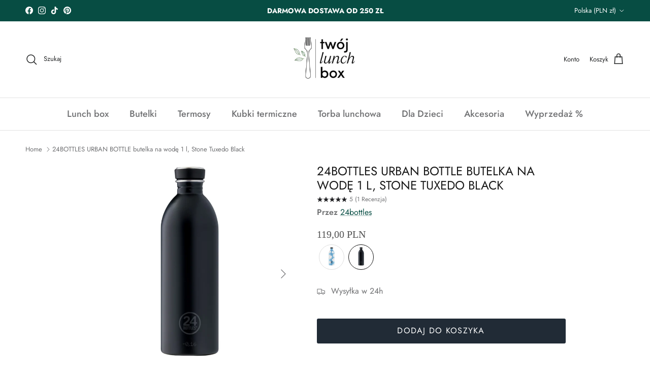

--- FILE ---
content_type: text/html; charset=utf-8
request_url: https://twojlunchbox.pl/products/24bottles-urban-bottle-butelka-na-wode-1-l-stone-tuxedo-black
body_size: 64937
content:
<!doctype html>
<html class="no-js" lang="pl" dir="ltr">
<head><meta charset="utf-8">
<meta name="viewport" content="width=device-width,initial-scale=1"><link rel="canonical" href="https://twojlunchbox.pl/products/24bottles-urban-bottle-butelka-na-wode-1-l-stone-tuxedo-black"><link rel="icon" href="//twojlunchbox.pl/cdn/shop/files/logotyp_cz.png?crop=center&height=48&v=1714132829&width=48" type="image/png">
  <link rel="apple-touch-icon" href="//twojlunchbox.pl/cdn/shop/files/logotyp_cz.png?crop=center&height=180&v=1714132829&width=180"><meta property="og:site_name" content="TwójLunchBox">
<meta property="og:url" content="https://twojlunchbox.pl/products/24bottles-urban-bottle-butelka-na-wode-1-l-stone-tuxedo-black">
<meta property="og:title" content="24BOTTLES URBAN BOTTLE butelka na wodę 1l Stone Tuxedo Black">
<meta property="og:type" content="product">
<meta property="og:description" content="24BOTTLES URBAN BOTTLE butelka na wodę 1l Stone Tuxedo Black. Ultralekka, szczelna i stylowa – idealna do szkoły, pracy i na spacer każdego dnia."><meta property="og:image" content="http://twojlunchbox.pl/cdn/shop/files/butelka-na-wode-1-l-urban-bottle-stone-tuxedo-black-24bottles-01.png?crop=center&height=1200&v=1761749195&width=1200">
  <meta property="og:image:secure_url" content="https://twojlunchbox.pl/cdn/shop/files/butelka-na-wode-1-l-urban-bottle-stone-tuxedo-black-24bottles-01.png?crop=center&height=1200&v=1761749195&width=1200">
  <meta property="og:image:width" content="1500">
  <meta property="og:image:height" content="1500"><meta property="og:price:amount" content="119,00">
  <meta property="og:price:currency" content="PLN"><meta name="twitter:card" content="summary_large_image">
<meta name="twitter:title" content="24BOTTLES URBAN BOTTLE butelka na wodę 1l Stone Tuxedo Black">
<meta name="twitter:description" content="24BOTTLES URBAN BOTTLE butelka na wodę 1l Stone Tuxedo Black. Ultralekka, szczelna i stylowa – idealna do szkoły, pracy i na spacer każdego dnia.">
<style>@font-face {
  font-family: Jost;
  font-weight: 400;
  font-style: normal;
  font-display: fallback;
  src: url("//twojlunchbox.pl/cdn/fonts/jost/jost_n4.d47a1b6347ce4a4c9f437608011273009d91f2b7.woff2") format("woff2"),
       url("//twojlunchbox.pl/cdn/fonts/jost/jost_n4.791c46290e672b3f85c3d1c651ef2efa3819eadd.woff") format("woff");
}
@font-face {
  font-family: Jost;
  font-weight: 700;
  font-style: normal;
  font-display: fallback;
  src: url("//twojlunchbox.pl/cdn/fonts/jost/jost_n7.921dc18c13fa0b0c94c5e2517ffe06139c3615a3.woff2") format("woff2"),
       url("//twojlunchbox.pl/cdn/fonts/jost/jost_n7.cbfc16c98c1e195f46c536e775e4e959c5f2f22b.woff") format("woff");
}
@font-face {
  font-family: Jost;
  font-weight: 500;
  font-style: normal;
  font-display: fallback;
  src: url("//twojlunchbox.pl/cdn/fonts/jost/jost_n5.7c8497861ffd15f4e1284cd221f14658b0e95d61.woff2") format("woff2"),
       url("//twojlunchbox.pl/cdn/fonts/jost/jost_n5.fb6a06896db583cc2df5ba1b30d9c04383119dd9.woff") format("woff");
}
@font-face {
  font-family: Jost;
  font-weight: 400;
  font-style: italic;
  font-display: fallback;
  src: url("//twojlunchbox.pl/cdn/fonts/jost/jost_i4.b690098389649750ada222b9763d55796c5283a5.woff2") format("woff2"),
       url("//twojlunchbox.pl/cdn/fonts/jost/jost_i4.fd766415a47e50b9e391ae7ec04e2ae25e7e28b0.woff") format("woff");
}
@font-face {
  font-family: Jost;
  font-weight: 700;
  font-style: italic;
  font-display: fallback;
  src: url("//twojlunchbox.pl/cdn/fonts/jost/jost_i7.d8201b854e41e19d7ed9b1a31fe4fe71deea6d3f.woff2") format("woff2"),
       url("//twojlunchbox.pl/cdn/fonts/jost/jost_i7.eae515c34e26b6c853efddc3fc0c552e0de63757.woff") format("woff");
}
@font-face {
  font-family: Jost;
  font-weight: 400;
  font-style: normal;
  font-display: fallback;
  src: url("//twojlunchbox.pl/cdn/fonts/jost/jost_n4.d47a1b6347ce4a4c9f437608011273009d91f2b7.woff2") format("woff2"),
       url("//twojlunchbox.pl/cdn/fonts/jost/jost_n4.791c46290e672b3f85c3d1c651ef2efa3819eadd.woff") format("woff");
}
@font-face {
  font-family: Jost;
  font-weight: 400;
  font-style: normal;
  font-display: fallback;
  src: url("//twojlunchbox.pl/cdn/fonts/jost/jost_n4.d47a1b6347ce4a4c9f437608011273009d91f2b7.woff2") format("woff2"),
       url("//twojlunchbox.pl/cdn/fonts/jost/jost_n4.791c46290e672b3f85c3d1c651ef2efa3819eadd.woff") format("woff");
}
@font-face {
  font-family: Jost;
  font-weight: 500;
  font-style: normal;
  font-display: fallback;
  src: url("//twojlunchbox.pl/cdn/fonts/jost/jost_n5.7c8497861ffd15f4e1284cd221f14658b0e95d61.woff2") format("woff2"),
       url("//twojlunchbox.pl/cdn/fonts/jost/jost_n5.fb6a06896db583cc2df5ba1b30d9c04383119dd9.woff") format("woff");
}
@font-face {
  font-family: Jost;
  font-weight: 600;
  font-style: normal;
  font-display: fallback;
  src: url("//twojlunchbox.pl/cdn/fonts/jost/jost_n6.ec1178db7a7515114a2d84e3dd680832b7af8b99.woff2") format("woff2"),
       url("//twojlunchbox.pl/cdn/fonts/jost/jost_n6.b1178bb6bdd3979fef38e103a3816f6980aeaff9.woff") format("woff");
}
:root {
  --page-container-width:          1480px;
  --reading-container-width:       720px;
  --divider-opacity:               0.14;
  --gutter-large:                  30px;
  --gutter-desktop:                20px;
  --gutter-mobile:                 16px;
  --section-padding:               50px;
  --larger-section-padding:        80px;
  --larger-section-padding-mobile: 60px;
  --largest-section-padding:       110px;
  --aos-animate-duration:          0.6s;

  --base-font-family:              Jost, sans-serif;
  --base-font-weight:              400;
  --base-font-style:               normal;
  --heading-font-family:           Jost, sans-serif;
  --heading-font-weight:           400;
  --heading-font-style:            normal;
  --logo-font-family:              Jost, sans-serif;
  --logo-font-weight:              400;
  --logo-font-style:               normal;
  --nav-font-family:               Jost, sans-serif;
  --nav-font-weight:               500;
  --nav-font-style:                normal;

  --base-text-size:16px;
  --base-line-height:              1.6;
  --input-text-size:16px;
  --smaller-text-size-1:13px;
  --smaller-text-size-2:14px;
  --smaller-text-size-3:13px;
  --smaller-text-size-4:12px;
  --larger-text-size:24px;
  --super-large-text-size:42px;
  --super-large-mobile-text-size:19px;
  --larger-mobile-text-size:19px;
  --logo-text-size:24px;--btn-letter-spacing: 0.08em;
    --btn-text-transform: uppercase;
    --button-text-size: 14px;
    --quickbuy-button-text-size: 13;
    --small-feature-link-font-size: 0.75em;
    --input-btn-padding-top:             1.2em;
    --input-btn-padding-bottom:          1.2em;--heading-text-transform:uppercase;
  --nav-text-size:                      18px;
  --mobile-menu-font-weight:            600;

  --body-bg-color:                      255 255 255;
  --bg-color:                           255 255 255;
  --body-text-color:                    112 113 115;
  --text-color:                         112 113 115;

  --header-text-col:                    #202223;--header-text-hover-col:             var(--main-nav-link-hover-col);--header-bg-col:                     #ffffff;
  --heading-color:                     23 23 23;
  --body-heading-color:                23 23 23;
  --heading-divider-col:               #e2e2e2;

  --logo-col:                          #171717;
  --main-nav-bg:                       #ffffff;
  --main-nav-link-col:                 #707173;
  --main-nav-link-hover-col:           #074d43;
  --main-nav-link-featured-col:        #074d43;

  --link-color:                        7 77 67;
  --body-link-color:                   7 77 67;

  --btn-bg-color:                        33 43 54;
  --btn-bg-hover-color:                  7 77 67;
  --btn-border-color:                    33 43 54;
  --btn-border-hover-color:              7 77 67;
  --btn-text-color:                      255 255 255;
  --btn-text-hover-color:                255 255 255;--btn-alt-bg-color:                    7 77 67;
  --btn-alt-text-color:                  255 255 255;
  --btn-alt-border-color:                7 77 67;
  --btn-alt-border-hover-color:          7 77 67;--btn-ter-bg-color:                    235 235 235;
  --btn-ter-text-color:                  62 62 63;
  --btn-ter-bg-hover-color:              33 43 54;
  --btn-ter-text-hover-color:            255 255 255;--btn-border-radius: 3px;--color-scheme-default:                             #ffffff;
  --color-scheme-default-color:                       255 255 255;
  --color-scheme-default-text-color:                  112 113 115;
  --color-scheme-default-head-color:                  23 23 23;
  --color-scheme-default-link-color:                  7 77 67;
  --color-scheme-default-btn-text-color:              255 255 255;
  --color-scheme-default-btn-text-hover-color:        255 255 255;
  --color-scheme-default-btn-bg-color:                33 43 54;
  --color-scheme-default-btn-bg-hover-color:          7 77 67;
  --color-scheme-default-btn-border-color:            33 43 54;
  --color-scheme-default-btn-border-hover-color:      7 77 67;
  --color-scheme-default-btn-alt-text-color:          255 255 255;
  --color-scheme-default-btn-alt-bg-color:            7 77 67;
  --color-scheme-default-btn-alt-border-color:        7 77 67;
  --color-scheme-default-btn-alt-border-hover-color:  7 77 67;

  --color-scheme-1:                             #ffffff;
  --color-scheme-1-color:                       255 255 255;
  --color-scheme-1-text-color:                  109 113 117;
  --color-scheme-1-head-color:                  1 50 153;
  --color-scheme-1-link-color:                  32 34 35;
  --color-scheme-1-btn-text-color:              255 255 255;
  --color-scheme-1-btn-text-hover-color:        255 255 255;
  --color-scheme-1-btn-bg-color:                1 50 153;
  --color-scheme-1-btn-bg-hover-color:          0 0 0;
  --color-scheme-1-btn-border-color:            1 50 153;
  --color-scheme-1-btn-border-hover-color:      0 0 0;
  --color-scheme-1-btn-alt-text-color:          35 35 35;
  --color-scheme-1-btn-alt-bg-color:            255 255 255;
  --color-scheme-1-btn-alt-border-color:        35 35 35;
  --color-scheme-1-btn-alt-border-hover-color:  35 35 35;

  --color-scheme-2:                             #ffffff;
  --color-scheme-2-color:                       255 255 255;
  --color-scheme-2-text-color:                  109 113 117;
  --color-scheme-2-head-color:                  32 34 35;
  --color-scheme-2-link-color:                  32 34 35;
  --color-scheme-2-btn-text-color:              255 255 255;
  --color-scheme-2-btn-text-hover-color:        255 255 255;
  --color-scheme-2-btn-bg-color:                1 50 153;
  --color-scheme-2-btn-bg-hover-color:          0 0 0;
  --color-scheme-2-btn-border-color:            1 50 153;
  --color-scheme-2-btn-border-hover-color:      0 0 0;
  --color-scheme-2-btn-alt-text-color:          35 35 35;
  --color-scheme-2-btn-alt-bg-color:            255 255 255;
  --color-scheme-2-btn-alt-border-color:        35 35 35;
  --color-scheme-2-btn-alt-border-hover-color:  35 35 35;

  /* Shop Pay payment terms */
  --payment-terms-background-color:    #ffffff;--quickbuy-bg: 255 255 255;--body-input-background-color:       rgb(var(--body-bg-color));
  --input-background-color:            rgb(var(--body-bg-color));
  --body-input-text-color:             var(--body-text-color);
  --input-text-color:                  var(--body-text-color);
  --body-input-border-color:           rgb(219, 220, 220);
  --input-border-color:                rgb(219, 220, 220);
  --input-border-color-hover:          rgb(176, 177, 178);
  --input-border-color-active:         rgb(112, 113, 115);

  --swatch-cross-svg:                  url("data:image/svg+xml,%3Csvg xmlns='http://www.w3.org/2000/svg' width='240' height='240' viewBox='0 0 24 24' fill='none' stroke='rgb(219, 220, 220)' stroke-width='0.09' preserveAspectRatio='none' %3E%3Cline x1='24' y1='0' x2='0' y2='24'%3E%3C/line%3E%3C/svg%3E");
  --swatch-cross-hover:                url("data:image/svg+xml,%3Csvg xmlns='http://www.w3.org/2000/svg' width='240' height='240' viewBox='0 0 24 24' fill='none' stroke='rgb(176, 177, 178)' stroke-width='0.09' preserveAspectRatio='none' %3E%3Cline x1='24' y1='0' x2='0' y2='24'%3E%3C/line%3E%3C/svg%3E");
  --swatch-cross-active:               url("data:image/svg+xml,%3Csvg xmlns='http://www.w3.org/2000/svg' width='240' height='240' viewBox='0 0 24 24' fill='none' stroke='rgb(112, 113, 115)' stroke-width='0.09' preserveAspectRatio='none' %3E%3Cline x1='24' y1='0' x2='0' y2='24'%3E%3C/line%3E%3C/svg%3E");

  --footer-divider-col:                #074d43;
  --footer-text-col:                   255 255 255;
  --footer-heading-col:                255 255 255;
  --footer-bg:                         #074d43;--product-label-overlay-justify: flex-start;--product-label-overlay-align: flex-start;--product-label-overlay-reduction-text:   #ffffff;
  --product-label-overlay-reduction-bg:     #d91d1d;
  --product-label-overlay-stock-text:       #ffffff;
  --product-label-overlay-stock-bg:         #09728c;
  --product-label-overlay-new-text:         #446a39;
  --product-label-overlay-new-bg:           #dde9dc;
  --product-label-overlay-meta-text:        #ffffff;
  --product-label-overlay-meta-bg:          #202223;
  --product-label-sale-text:                #d91d1d;
  --product-label-sold-text:                #202223;
  --product-label-preorder-text:            #60a57e;

  --product-block-crop-align:               center;

  
  --product-block-price-align:              center;
  --product-block-price-item-margin-start:  .25rem;
  --product-block-price-item-margin-end:    .25rem;
  

  --collection-block-image-position:   center center;

  --swatch-picker-image-size:          70px;
  --swatch-crop-align:                 center center;

  --image-overlay-text-color:          255 255 255;--image-overlay-bg:                  rgba(0, 0, 0, 0.1);
  --image-overlay-shadow-start:        rgb(0 0 0 / 0.15);
  --image-overlay-box-opacity:         1.0;.image-overlay--bg-box .text-overlay .text-overlay__text {
      --image-overlay-box-bg: 255 255 255;
      --heading-color: var(--body-heading-color);
      --text-color: var(--body-text-color);
      --link-color: var(--body-link-color);
    }--product-inventory-ok-box-color:            #f2faf0;
  --product-inventory-ok-text-color:           #008060;
  --product-inventory-ok-icon-box-fill-color:  #fff;
  --product-inventory-low-box-color:           #fcf1cd;
  --product-inventory-low-text-color:          #dd9a1a;
  --product-inventory-low-icon-box-fill-color: #fff;
  --product-inventory-low-text-color-channels: 0, 128, 96;
  --product-inventory-ok-text-color-channels:  221, 154, 26;

  --rating-star-color: 71 129 66;
}::selection {
    background: rgb(var(--body-heading-color));
    color: rgb(var(--body-bg-color));
  }
  ::-moz-selection {
    background: rgb(var(--body-heading-color));
    color: rgb(var(--body-bg-color));
  }.use-color-scheme--default {
  --product-label-sale-text:           #d91d1d;
  --product-label-sold-text:           #202223;
  --product-label-preorder-text:       #60a57e;
  --input-background-color:            rgb(var(--body-bg-color));
  --input-text-color:                  var(--body-input-text-color);
  --input-border-color:                rgb(219, 220, 220);
  --input-border-color-hover:          rgb(176, 177, 178);
  --input-border-color-active:         rgb(112, 113, 115);
}.use-color-scheme--2 {
  --product-label-sale-text:           currentColor;
  --product-label-sold-text:           currentColor;
  --product-label-preorder-text:       currentColor;
  --input-background-color:            transparent;
  --input-text-color:                  109 113 117;
  --input-border-color:                rgb(211, 212, 214);
  --input-border-color-hover:          rgb(175, 177, 179);
  --input-border-color-active:         rgb(109, 113, 117);
}</style>

  <link href="//twojlunchbox.pl/cdn/shop/t/39/assets/main.css?v=181073107730746733071718867534" rel="stylesheet" type="text/css" media="all" />
<link rel="preload" as="font" href="//twojlunchbox.pl/cdn/fonts/jost/jost_n4.d47a1b6347ce4a4c9f437608011273009d91f2b7.woff2" type="font/woff2" crossorigin><link rel="preload" as="font" href="//twojlunchbox.pl/cdn/fonts/jost/jost_n4.d47a1b6347ce4a4c9f437608011273009d91f2b7.woff2" type="font/woff2" crossorigin><script>
    document.documentElement.className = document.documentElement.className.replace('no-js', 'js');

    window.theme = {
      info: {
        name: 'Symmetry',
        version: '7.2.1'
      },
      device: {
        hasTouch: window.matchMedia('(any-pointer: coarse)').matches,
        hasHover: window.matchMedia('(hover: hover)').matches
      },
      mediaQueries: {
        md: '(min-width: 768px)',
        productMediaCarouselBreak: '(min-width: 1041px)'
      },
      routes: {
        base: 'https://twojlunchbox.pl',
        cart: '/cart',
        cartAdd: '/cart/add.js',
        cartUpdate: '/cart/update.js',
        predictiveSearch: '/search/suggest'
      },
      strings: {
        cartTermsConfirmation: "Musisz zaakceptować warunki i regulaminy zanim będziemy mogli kontynuować ",
        cartItemsQuantityError: "Możesz dodać tylko [QUANTITY] tego produktu do Twojego koszyka.",
        generalSearchViewAll: "Zobacz wszystkie wyniki wyszukiwań",
        noStock: "Wyprzedane",
        noVariant: "Niedostępne",
        productsProductChooseA: "Wybierz",
        generalSearchPages: "Strony",
        generalSearchNoResultsWithoutTerms: "Przepraszamy, nie mogliśmy nic znaleźć",
        shippingCalculator: {
          singleRate: "Jest jedna stawka wysyłki dla tej lokalizacji",
          multipleRates: "Jest wiele stawek wysyłki dla tej lokalizacji",
          noRates: "Nie wysyłamy do tej destynacji"
        }
      },
      settings: {
        moneyWithCurrencyFormat: "{{amount_with_comma_separator}} PLN",
        cartType: "drawer",
        afterAddToCart: "drawer",
        quickbuyStyle: "button",
        externalLinksNewTab: true,
        internalLinksSmoothScroll: true
      }
    }

    theme.inlineNavigationCheck = function() {
      var pageHeader = document.querySelector('.pageheader'),
          inlineNavContainer = pageHeader.querySelector('.logo-area__left__inner'),
          inlineNav = inlineNavContainer.querySelector('.navigation--left');
      if (inlineNav && getComputedStyle(inlineNav).display != 'none') {
        var inlineMenuCentered = document.querySelector('.pageheader--layout-inline-menu-center'),
            logoContainer = document.querySelector('.logo-area__middle__inner');
        if(inlineMenuCentered) {
          var rightWidth = document.querySelector('.logo-area__right__inner').clientWidth,
              middleWidth = logoContainer.clientWidth,
              logoArea = document.querySelector('.logo-area'),
              computedLogoAreaStyle = getComputedStyle(logoArea),
              logoAreaInnerWidth = logoArea.clientWidth - Math.ceil(parseFloat(computedLogoAreaStyle.paddingLeft)) - Math.ceil(parseFloat(computedLogoAreaStyle.paddingRight)),
              availableNavWidth = logoAreaInnerWidth - Math.max(rightWidth, middleWidth) * 2 - 40;
          inlineNavContainer.style.maxWidth = availableNavWidth + 'px';
        }

        var firstInlineNavLink = inlineNav.querySelector('.navigation__item:first-child'),
            lastInlineNavLink = inlineNav.querySelector('.navigation__item:last-child');
        if (lastInlineNavLink) {
          var inlineNavWidth = null;
          if(document.querySelector('html[dir=rtl]')) {
            inlineNavWidth = firstInlineNavLink.offsetLeft - lastInlineNavLink.offsetLeft + firstInlineNavLink.offsetWidth;
          } else {
            inlineNavWidth = lastInlineNavLink.offsetLeft - firstInlineNavLink.offsetLeft + lastInlineNavLink.offsetWidth;
          }
          if (inlineNavContainer.offsetWidth >= inlineNavWidth) {
            pageHeader.classList.add('pageheader--layout-inline-permitted');
            var tallLogo = logoContainer.clientHeight > lastInlineNavLink.clientHeight + 20;
            if (tallLogo) {
              inlineNav.classList.add('navigation--tight-underline');
            } else {
              inlineNav.classList.remove('navigation--tight-underline');
            }
          } else {
            pageHeader.classList.remove('pageheader--layout-inline-permitted');
          }
        }
      }
    };

    theme.setInitialHeaderHeightProperty = () => {
      const section = document.querySelector('.section-header');
      if (section) {
        document.documentElement.style.setProperty('--theme-header-height', Math.ceil(section.clientHeight) + 'px');
      }
    };
  </script>

  <script src="//twojlunchbox.pl/cdn/shop/t/39/assets/main.js?v=63521094751913525411718867534" defer></script>

  <script>window.performance && window.performance.mark && window.performance.mark('shopify.content_for_header.start');</script><meta name="google-site-verification" content="2Z3fioXzoFBaj7cvRcotRNIT4osRMhGHs2e6XU5ZuQY">
<meta id="shopify-digital-wallet" name="shopify-digital-wallet" content="/61210263794/digital_wallets/dialog">
<link rel="alternate" type="application/json+oembed" href="https://twojlunchbox.pl/products/24bottles-urban-bottle-butelka-na-wode-1-l-stone-tuxedo-black.oembed">
<script async="async" src="/checkouts/internal/preloads.js?locale=pl-PL"></script>
<script id="shopify-features" type="application/json">{"accessToken":"b8341bcec063b447effd0940191d366f","betas":["rich-media-storefront-analytics"],"domain":"twojlunchbox.pl","predictiveSearch":true,"shopId":61210263794,"locale":"pl"}</script>
<script>var Shopify = Shopify || {};
Shopify.shop = "twoj-lunchbox.myshopify.com";
Shopify.locale = "pl";
Shopify.currency = {"active":"PLN","rate":"1.0"};
Shopify.country = "PL";
Shopify.theme = {"name":"Symmetry","id":162158084424,"schema_name":"Symmetry","schema_version":"7.2.1","theme_store_id":568,"role":"main"};
Shopify.theme.handle = "null";
Shopify.theme.style = {"id":null,"handle":null};
Shopify.cdnHost = "twojlunchbox.pl/cdn";
Shopify.routes = Shopify.routes || {};
Shopify.routes.root = "/";</script>
<script type="module">!function(o){(o.Shopify=o.Shopify||{}).modules=!0}(window);</script>
<script>!function(o){function n(){var o=[];function n(){o.push(Array.prototype.slice.apply(arguments))}return n.q=o,n}var t=o.Shopify=o.Shopify||{};t.loadFeatures=n(),t.autoloadFeatures=n()}(window);</script>
<script id="shop-js-analytics" type="application/json">{"pageType":"product"}</script>
<script defer="defer" async type="module" src="//twojlunchbox.pl/cdn/shopifycloud/shop-js/modules/v2/client.init-shop-cart-sync_CBup9hwf.pl.esm.js"></script>
<script defer="defer" async type="module" src="//twojlunchbox.pl/cdn/shopifycloud/shop-js/modules/v2/chunk.common_D_ekSGzr.esm.js"></script>
<script defer="defer" async type="module" src="//twojlunchbox.pl/cdn/shopifycloud/shop-js/modules/v2/chunk.modal_Djuln7dH.esm.js"></script>
<script type="module">
  await import("//twojlunchbox.pl/cdn/shopifycloud/shop-js/modules/v2/client.init-shop-cart-sync_CBup9hwf.pl.esm.js");
await import("//twojlunchbox.pl/cdn/shopifycloud/shop-js/modules/v2/chunk.common_D_ekSGzr.esm.js");
await import("//twojlunchbox.pl/cdn/shopifycloud/shop-js/modules/v2/chunk.modal_Djuln7dH.esm.js");

  window.Shopify.SignInWithShop?.initShopCartSync?.({"fedCMEnabled":true,"windoidEnabled":true});

</script>
<script>(function() {
  var isLoaded = false;
  function asyncLoad() {
    if (isLoaded) return;
    isLoaded = true;
    var urls = ["\/\/cdn.shopify.com\/proxy\/a725528ff923dccd3991dbd711e60ccd7c0ed0dfd73c11d95def188ddef22d2e\/shopify-script-tags.s3.eu-west-1.amazonaws.com\/smartseo\/instantpage.js?shop=twoj-lunchbox.myshopify.com\u0026sp-cache-control=cHVibGljLCBtYXgtYWdlPTkwMA"];
    for (var i = 0; i < urls.length; i++) {
      var s = document.createElement('script');
      s.type = 'text/javascript';
      s.async = true;
      s.src = urls[i];
      var x = document.getElementsByTagName('script')[0];
      x.parentNode.insertBefore(s, x);
    }
  };
  if(window.attachEvent) {
    window.attachEvent('onload', asyncLoad);
  } else {
    window.addEventListener('load', asyncLoad, false);
  }
})();</script>
<script id="__st">var __st={"a":61210263794,"offset":3600,"reqid":"13911adf-7b80-4c27-ad81-4ff8b78e2fe5-1769182141","pageurl":"twojlunchbox.pl\/products\/24bottles-urban-bottle-butelka-na-wode-1-l-stone-tuxedo-black","u":"a9c07994ad09","p":"product","rtyp":"product","rid":8967406453064};</script>
<script>window.ShopifyPaypalV4VisibilityTracking = true;</script>
<script id="captcha-bootstrap">!function(){'use strict';const t='contact',e='account',n='new_comment',o=[[t,t],['blogs',n],['comments',n],[t,'customer']],c=[[e,'customer_login'],[e,'guest_login'],[e,'recover_customer_password'],[e,'create_customer']],r=t=>t.map((([t,e])=>`form[action*='/${t}']:not([data-nocaptcha='true']) input[name='form_type'][value='${e}']`)).join(','),a=t=>()=>t?[...document.querySelectorAll(t)].map((t=>t.form)):[];function s(){const t=[...o],e=r(t);return a(e)}const i='password',u='form_key',d=['recaptcha-v3-token','g-recaptcha-response','h-captcha-response',i],f=()=>{try{return window.sessionStorage}catch{return}},m='__shopify_v',_=t=>t.elements[u];function p(t,e,n=!1){try{const o=window.sessionStorage,c=JSON.parse(o.getItem(e)),{data:r}=function(t){const{data:e,action:n}=t;return t[m]||n?{data:e,action:n}:{data:t,action:n}}(c);for(const[e,n]of Object.entries(r))t.elements[e]&&(t.elements[e].value=n);n&&o.removeItem(e)}catch(o){console.error('form repopulation failed',{error:o})}}const l='form_type',E='cptcha';function T(t){t.dataset[E]=!0}const w=window,h=w.document,L='Shopify',v='ce_forms',y='captcha';let A=!1;((t,e)=>{const n=(g='f06e6c50-85a8-45c8-87d0-21a2b65856fe',I='https://cdn.shopify.com/shopifycloud/storefront-forms-hcaptcha/ce_storefront_forms_captcha_hcaptcha.v1.5.2.iife.js',D={infoText:'Chronione przez hCaptcha',privacyText:'Prywatność',termsText:'Warunki'},(t,e,n)=>{const o=w[L][v],c=o.bindForm;if(c)return c(t,g,e,D).then(n);var r;o.q.push([[t,g,e,D],n]),r=I,A||(h.body.append(Object.assign(h.createElement('script'),{id:'captcha-provider',async:!0,src:r})),A=!0)});var g,I,D;w[L]=w[L]||{},w[L][v]=w[L][v]||{},w[L][v].q=[],w[L][y]=w[L][y]||{},w[L][y].protect=function(t,e){n(t,void 0,e),T(t)},Object.freeze(w[L][y]),function(t,e,n,w,h,L){const[v,y,A,g]=function(t,e,n){const i=e?o:[],u=t?c:[],d=[...i,...u],f=r(d),m=r(i),_=r(d.filter((([t,e])=>n.includes(e))));return[a(f),a(m),a(_),s()]}(w,h,L),I=t=>{const e=t.target;return e instanceof HTMLFormElement?e:e&&e.form},D=t=>v().includes(t);t.addEventListener('submit',(t=>{const e=I(t);if(!e)return;const n=D(e)&&!e.dataset.hcaptchaBound&&!e.dataset.recaptchaBound,o=_(e),c=g().includes(e)&&(!o||!o.value);(n||c)&&t.preventDefault(),c&&!n&&(function(t){try{if(!f())return;!function(t){const e=f();if(!e)return;const n=_(t);if(!n)return;const o=n.value;o&&e.removeItem(o)}(t);const e=Array.from(Array(32),(()=>Math.random().toString(36)[2])).join('');!function(t,e){_(t)||t.append(Object.assign(document.createElement('input'),{type:'hidden',name:u})),t.elements[u].value=e}(t,e),function(t,e){const n=f();if(!n)return;const o=[...t.querySelectorAll(`input[type='${i}']`)].map((({name:t})=>t)),c=[...d,...o],r={};for(const[a,s]of new FormData(t).entries())c.includes(a)||(r[a]=s);n.setItem(e,JSON.stringify({[m]:1,action:t.action,data:r}))}(t,e)}catch(e){console.error('failed to persist form',e)}}(e),e.submit())}));const S=(t,e)=>{t&&!t.dataset[E]&&(n(t,e.some((e=>e===t))),T(t))};for(const o of['focusin','change'])t.addEventListener(o,(t=>{const e=I(t);D(e)&&S(e,y())}));const B=e.get('form_key'),M=e.get(l),P=B&&M;t.addEventListener('DOMContentLoaded',(()=>{const t=y();if(P)for(const e of t)e.elements[l].value===M&&p(e,B);[...new Set([...A(),...v().filter((t=>'true'===t.dataset.shopifyCaptcha))])].forEach((e=>S(e,t)))}))}(h,new URLSearchParams(w.location.search),n,t,e,['guest_login'])})(!0,!0)}();</script>
<script integrity="sha256-4kQ18oKyAcykRKYeNunJcIwy7WH5gtpwJnB7kiuLZ1E=" data-source-attribution="shopify.loadfeatures" defer="defer" src="//twojlunchbox.pl/cdn/shopifycloud/storefront/assets/storefront/load_feature-a0a9edcb.js" crossorigin="anonymous"></script>
<script data-source-attribution="shopify.dynamic_checkout.dynamic.init">var Shopify=Shopify||{};Shopify.PaymentButton=Shopify.PaymentButton||{isStorefrontPortableWallets:!0,init:function(){window.Shopify.PaymentButton.init=function(){};var t=document.createElement("script");t.src="https://twojlunchbox.pl/cdn/shopifycloud/portable-wallets/latest/portable-wallets.pl.js",t.type="module",document.head.appendChild(t)}};
</script>
<script data-source-attribution="shopify.dynamic_checkout.buyer_consent">
  function portableWalletsHideBuyerConsent(e){var t=document.getElementById("shopify-buyer-consent"),n=document.getElementById("shopify-subscription-policy-button");t&&n&&(t.classList.add("hidden"),t.setAttribute("aria-hidden","true"),n.removeEventListener("click",e))}function portableWalletsShowBuyerConsent(e){var t=document.getElementById("shopify-buyer-consent"),n=document.getElementById("shopify-subscription-policy-button");t&&n&&(t.classList.remove("hidden"),t.removeAttribute("aria-hidden"),n.addEventListener("click",e))}window.Shopify?.PaymentButton&&(window.Shopify.PaymentButton.hideBuyerConsent=portableWalletsHideBuyerConsent,window.Shopify.PaymentButton.showBuyerConsent=portableWalletsShowBuyerConsent);
</script>
<script data-source-attribution="shopify.dynamic_checkout.cart.bootstrap">document.addEventListener("DOMContentLoaded",(function(){function t(){return document.querySelector("shopify-accelerated-checkout-cart, shopify-accelerated-checkout")}if(t())Shopify.PaymentButton.init();else{new MutationObserver((function(e,n){t()&&(Shopify.PaymentButton.init(),n.disconnect())})).observe(document.body,{childList:!0,subtree:!0})}}));
</script>
<script id='scb4127' type='text/javascript' async='' src='https://twojlunchbox.pl/cdn/shopifycloud/privacy-banner/storefront-banner.js'></script><script id="sections-script" data-sections="related-products" defer="defer" src="//twojlunchbox.pl/cdn/shop/t/39/compiled_assets/scripts.js?v=30502"></script>
<script>window.performance && window.performance.mark && window.performance.mark('shopify.content_for_header.end');</script>
<!-- CC Custom Head Start --><!-- CC Custom Head End --><!-- BEGIN app block: shopify://apps/vitals/blocks/app-embed/aeb48102-2a5a-4f39-bdbd-d8d49f4e20b8 --><link rel="preconnect" href="https://appsolve.io/" /><link rel="preconnect" href="https://cdn-sf.vitals.app/" /><script data-ver="58" id="vtlsAebData" class="notranslate">window.vtlsLiquidData = window.vtlsLiquidData || {};window.vtlsLiquidData.buildId = 56734;

window.vtlsLiquidData.apiHosts = {
	...window.vtlsLiquidData.apiHosts,
	"1": "https://appsolve.io"
};
	window.vtlsLiquidData.moduleSettings = {"7":[],"21":{"142":true,"143":"left","144":7,"145":7,"190":true,"216":"202023","217":true,"218":3,"219":3,"220":"center","248":true,"278":"ffffff","279":false,"280":"ffffff","281":"eaeaea","287":"Opinie","288":"Zobacz więcej recenzji","289":"Napisz recenzję","290":"Oceń produkt","291":"Ocena","292":"Imię","293":"Recenzja","294":"We'd love to see a picture","295":"Dodaj recenzję","296":"Anuluj","297":"Brak recenzji. Bądź pierwszą osobą, która doda opinię.","333":20,"334":100,"335":10,"336":50,"410":true,"447":"Dziękujemy za dodanie swojej opinii!","481":"{{ stars }} {{ averageRating }} ({{ totalReviews }} {{ reviewsTranslation }})","482":"{{ stars }} ({{ totalReviews }})","483":12,"484":14,"494":2,"504":"Only image file types are supported for upload","507":true,"508":"E-mail","510":"00a332","563":"Nie udało się dodać recenzji. Jeśli problem będzie się powtarzał, skontaktuj się z nami.","598":"Store reply","688":"Customers from all over the world love our products!","689":"Happy Customers","691":false,"745":true,"746":"list","747":true,"748":"111111","752":"Zweryfikowany kupujący","787":"columns","788":true,"793":"000000","794":"ffffff","846":"5e5e5e","877":"222222","878":"737373","879":"f7f7f7","880":"5e5e5e","948":0,"949":1,"951":"{}","994":"Our customers love us","996":1,"1002":4,"1003":false,"1005":false,"1034":false,"1038":20,"1039":20,"1040":10,"1041":10,"1042":100,"1043":50,"1044":"columns","1045":true,"1046":"5e5e5e","1047":"5e5e5e","1048":"ffffff","1061":false,"1062":0,"1063":0,"1064":"Collected by","1065":"From {{reviews_count}} reviews","1067":true,"1068":false,"1069":true,"1070":true,"1072":"{}","1073":"left","1074":"center","1078":true,"1089":"{}","1090":0},"31":[],"33":{"187":5,"188":"h4","241":false,"242":false,"272":"auto","413":"Opis","414":true,"485":"{{ stars }} ({{ totalReviews }})","811":"222222","812":"dedede","813":"ffffff","814":"222222","815":"ffffff","816":"ffffff","817":"222222","818":"dedede","819":"f1f2f6","820":"222222","821":"ffffff","823":"f1f1f1","824":"8d8d8d","825":"333333","826":"ffffff","827":"0a3d62","828":"222222","829":"ededed","830":"ffffff","831":"222222","832":"222222","833":"ededed","834":"ffffff","835":"222222","837":"ffffff","838":"dddddd","839":"222222","979":"{}"},"48":{"469":true,"491":true,"588":true,"595":false,"603":"","605":"","606":"\/* .vtl-ub-bundle-box h2 {\n    font-family: Futura,sans-serif !important;\n}\n\np.vtl-ub-bundle-box__savings {\n    font-family: Futura,sans-serif !important;\n} *\/\n\n\nspan.vtl-ub-bundle-box__product-title {\n    font-family: ITC Galliard,serif !important;\n}\n\n.vtl-ub-bundle-box__atc-section-content {\n    font-family: ITC Galliard,serif !important;\n}\n\n.vtl-ub-bundle-box__product-price {\n    font-family: ITC Galliard,serif !important;\n}\n\n.vtl-product-card__title-inner {\n    font-family: ITC Galliard,serif !important;\n    font-weight: 400 !important;\n}\n\n.product-block__title {\n    font-family: ITC Galliard,serif !important;\n    font-weight: 400 !important;\n    color: #525252 !important;\n    font-size: 15px !important;\n}\n\n.product-price {\n    font-family: ITC Galliard,serif !important;\n    font-weight: 400 !important;\n    color: #525252 !important;\n    font-size: 15px !important;\n}\n\nh2.vtl-product-carousel__title {\n    font-size: 24px !important;\n}\n\n.vtl-rv-main-widget {\n    margin: 0rem auto 2rem !important;\n}","781":true,"783":1,"876":0,"1076":true,"1105":0,"1198":false},"53":{"636":"4b8e15","637":"ffffff","638":0,"639":5,"640":"Oszczędzasz","642":"Wyprzedany","643":"Ten produkt","644":"Suma","645":false,"646":"Dodaj do koszyka","647":"Dla","648":"Z","649":"Off","650":"Każdy","651":"Kup","652":"Suma","653":"Rabat","654":"Cena przed rabatem","655":0,"656":0,"657":0,"658":0,"659":"ffffff","660":14,"661":"center","671":"000000","702":"Ilość","731":"i","733":2,"734":"1b1a19","735":"8e86ed","736":true,"737":true,"738":true,"739":"right","740":60,"741":"Gratis","742":"Gratis","743":"Odbierz prezent","744":"1,4,2,5","750":"Prezent","762":"Rabat","763":false,"773":"Dodano do koszyka.","786":"Zapisz","848":"ffffff","849":"f6f6f6","850":"4f4f4f","851":"Per item:","895":"eceeef","1007":"Swap item","1010":"{\"overlay\":{\"traits\":{\"discountedPriceColor\":{\"default\":\"#0f6231\"}}},\"offerBadge\":{\"traits\":{\"backgroundColor\":{\"default\":\"#074318\"}}}}","1012":true,"1028":"Specjalna oferta ","1029":"Dodaj","1030":"Dodany","1031":"Do kasy","1032":1,"1033":"{\"container\":{\"traits\":{\"borderColor\":{\"default\":\"#121111\"}}}}","1035":"Zobacz więcej","1036":"Zobacz mniej","1037":"{\"productCard\":{\"traits\":{\"boxShadow\":{\"default\":\"2px 2px 10px rgba(0,0,0,.1)\"},\"borderColor\":{\"default\":\"#200a0a\"}}}}","1077":"%","1083":"Do kasy","1085":100,"1086":"cd1900","1091":10,"1092":1,"1093":"{}","1164":"Darmowa dostawa","1188":"light","1190":"center","1191":"custom","1192":"square"},"59":{"929":"Powiadom o dostępności","930":"Powiadom o dostępności","931":"","932":"","933":"Powiadom o dostępności","934":"stop_selling","947":"{}","981":false,"983":"Email","984":"Niepoprawny adres email","985":"Dziekujemy za zapis","986":"Otrzymasz powiadomienie, gdy tylko produkt będzie ponownie dostępny.","987":"SMS","988":"Cos poszło nie tak","989":"Please try to subscribe again.","991":"Nieprawidłowy numer telefonu","993":"Numer telefonu","1006":"Numer telefonu poiwnien zawierać wyłacznie cyfry","1106":false},"60":{"1095":"{}","1096":true}};

window.vtlsLiquidData.shopThemeName = "Symmetry";window.vtlsLiquidData.settingTranslation = {"21":{"287":{"en":"reviews","pl":"Opinie"},"288":{"en":"See more reviews","pl":"Zobacz więcej recenzji"},"289":{"en":"Write a Review","pl":"Napisz recenzję"},"290":{"en":"Share your experience","pl":"Oceń produkt"},"291":{"en":"Rating","pl":"Ocena"},"292":{"en":"Name","pl":"Imię"},"293":{"en":"Review","pl":"Recenzja"},"294":{"en":"We'd love to see a picture"},"295":{"en":"Submit Review","pl":"Dodaj recenzję"},"296":{"en":"Cancel","pl":"Anuluj"},"297":{"en":"No reviews yet. Be the first to add a review.","pl":"Brak recenzji. Bądź pierwszą osobą, która doda opinię."},"447":{"en":"Thank you for adding your review!","pl":"Dziękujemy za dodanie swojej opinii!"},"481":{"en":"{{ stars }} {{ averageRating }} ({{ totalReviews }} {{ reviewsTranslation }})"},"482":{"en":"{{ stars }} ({{ totalReviews }})"},"504":{"en":"Only image file types are supported for upload"},"508":{"en":"E-mail"},"563":{"en":"The review could not be added. If the problem persists, please contact us.","pl":"Nie udało się dodać recenzji. Jeśli problem będzie się powtarzał, skontaktuj się z nami."},"598":{"en":"Store reply"},"688":{"en":"Customers from all over the world love our products!"},"689":{"en":"Happy Customers"},"752":{"en":"Verified buyer","pl":"Zweryfikowany kupujący"},"994":{"en":"Our Customers Love Us"},"1064":{"en":"Collected by"},"1065":{"en":"From {{reviews_count}} reviews"}},"33":{"413":{"en":"Description","pl":"Opis"},"485":{"en":"{{ stars }} ({{ totalReviews }})"}},"19":{"441":{"en":"Your email is already registered."},"442":{"en":"Invalid email address!"}},"52":{"585":{"en":"Email address already used"},"586":{"en":"Invalid email address"},"1049":{"en":"You have to accept marketing emails to become a subscriber"},"1051":{"en":"You have to accept the Privacy Policy"},"1050":{"en":"You have to accept the privacy policy and marketing emails"},"1052":{"en":"Privacy Policy"},"1056":{"en":"I have read and agree to the {{ privacy_policy }}"},"1059":{"en":"Email me with news and offers"}},"53":{"640":{"en":"You save:","pl":"Oszczędzasz"},"642":{"en":"Out of stock","pl":"Wyprzedany"},"643":{"en":"This item:","pl":"Ten produkt"},"644":{"en":"Total Price:","pl":"Suma"},"646":{"en":"Add to cart","pl":"Dodaj do koszyka"},"647":{"en":"for","pl":"Dla"},"648":{"en":"with","pl":"Z"},"649":{"en":"off","pl":"Off"},"650":{"en":"each","pl":"Każdy"},"651":{"en":"Buy","pl":"Kup"},"652":{"en":"Subtotal","pl":"Suma"},"653":{"en":"Discount","pl":"Rabat"},"654":{"en":"Old price","pl":"Cena przed rabatem"},"702":{"en":"Quantity","pl":"Ilość"},"731":{"en":"and","pl":"i"},"741":{"en":"Free of charge","pl":"Gratis"},"742":{"en":"Free","pl":"Gratis"},"743":{"en":"Claim gift","pl":"Odbierz prezent"},"750":{"en":"Gift","pl":"Prezent"},"762":{"en":"Discount","pl":"Rabat"},"773":{"en":"Your product has been added to the cart.","pl":"Dodano do koszyka."},"786":{"en":"save","pl":"Zapisz"},"851":{"en":"Per item:"},"1007":{"en":"Pick another"},"1028":{"en":"Other customers loved this offer","pl":"Specjalna oferta "},"1029":{"en":"Add to order\t","pl":"Dodaj"},"1030":{"en":"Added to order","pl":"Dodany"},"1031":{"en":"Check out","pl":"Do kasy"},"1035":{"en":"See more","pl":"Zobacz więcej"},"1036":{"en":"See less","pl":"Zobacz mniej"},"1083":{"en":"Check out","pl":"Do kasy"},"1164":{"en":"Free shipping","pl":"Darmowa dostawa"},"1167":{"en":"Unavailable","pl":"Niedostępny"}},"59":{"929":{"en":"Notify when available","pl":"Powiadom o dostępności"},"930":{"en":"Notify me when back in stock","pl":"Powiadom o dostępności"},"931":{"en":"Enter your contact information below to receive a notification as soon as the desired product is back in stock.","pl":""},"932":{"en":""},"933":{"en":"Notify me when available","pl":"Powiadom o dostępności"},"985":{"en":"Thank you for subscribing","pl":"Dziekujemy za zapis"},"986":{"en":"You are all set to receive a notification as soon as the product becomes available again.","pl":"Otrzymasz powiadomienie, gdy tylko produkt będzie ponownie dostępny."},"987":{"en":"SMS"},"988":{"en":"Something went wrong","pl":"Cos poszło nie tak"},"989":{"en":"Please try to subscribe again."},"983":{"en":"E-mail"},"984":{"en":"Invalid email address","pl":"Niepoprawny adres email"},"991":{"en":"Invalid phone number","pl":"Nieprawidłowy numer telefonu"},"993":{"en":"Phone number","pl":"Numer telefonu"},"1006":{"en":"Phone number should contain only digits","pl":"Numer telefonu poiwnien zawierać wyłacznie cyfry"}}};window.vtlsLiquidData.ubOfferTypes={"1":[1,2,6]};window.vtlsLiquidData.productLabels=[{"i":6340,"l":"Bestseller","lt":2,"t":["p"],"trs":"{\"container\":{\"traits\":{\"backgroundColor\":{\"default\":\"#074D43\"},\"width\":{\"default\":\"77px\"},\"height\":{\"default\":\"30px\"},\"top\":{\"default\":\"3%\"},\"left\":{\"default\":\"0%\"},\"borderRadius\":{\"default\":\"0px\"}}},\"text\":{\"traits\":{\"productFontSize\":{\"default\":\"14px\"}}}}","p":["monbento-original-bento-box-1l-onyx","monbento-original-bento-box-1l-natural-green","omie-omiebox-lunch-box-z-termosem-blue-sky","omie-omiebox-lunch-box-z-termosem-pink-berry","omie-omiebox-lunch-box-z-termosem-purple-plum","omie-omiebox-lunch-box-z-termosem-meadow","lekkabox-widelczyki-do-bento-box-koty","lekkabox-bento-cups-2-foremki-do-lunchboxow-rose-lilac","black-blum-lunch-box-original-na-posilki-typu-bento-morski","omie-omiepod-zawieszka-pokrowiec-ze-sztuccami-bubble-gum","omie-omiedip-dwa-szczelne-pojemniczki-pink-teal","omie-omiepod-zawieszka-pokrowiec-ze-sztuccami-lilac","lunch-punch-patyczki-do-bento-pink","yumbox-squeezy-mini-buteleczki-na-sos-monsters","lekkabox-spork-stalowy-lyzkowidelec","lekkabox-wykrawacze-do-bento-sea-animals","ion8-pod-bidon-dla-dzieci-unicorns","monbento-original-bento-box-1l-magnolia","yumbox-squeezy-3-mini-buteleczki-na-sos-unicorns","lekkabox-picks-stalowe-widelczyki-do-bento-dino","omie-omiedip-dwa-szczelne-pojemniczki-purple-orange","omie-omiebottle-bidon-dla-dzieci-pink","omie-omiesnack-pojemnik-na-przekaski-blue","b-box-mini-lunch-box-lilac-pop","omie-omieup-lunch-box-z-termosem-cosmic-blue","lekkabox-wykrawacze-do-bento-flowers","yumbox-poke-bowl-pojemnik-z-przegrodkami-lagoon-blue","omie-omiebox-up-lunch-box-z-termosem-galaxy-purple","yumbox-squeezy-mini-buteleczka-na-sos-green-monster","yumbox-squeezy-mini-buteleczka-na-sos-purple-monster","the-cotton-cloud-lunch-box-dla-dzieci-teckel","the-cotton-cloud-tritanowy-lunch-box-confetti","omie-omietote-torba-lunchowa-dla-dzieci-blue","lekkabox-spork-stalowy-lyzkowidelec-rainbow","lekkabox-bento-triangle-4-foremki-do-lunchboxow-forest","lekkabox-picks-stalowe-widelczyki-do-bento-cartoon-eyes","the-cotton-cloud-sniadaniowka-dla-dzieci-confetti","ion8-slim-bidon-na-wode-500-ml-playful-periwinkle","ion8-slim-bidon-na-wode-500-ml-blue","ion8-slim-bidon-dla-dzieci-500-ml-cats","helio-ferretti-torba-termiczna-na-lunch-bon-appetit-czerwona","asobu-coffee-express-kubek-termiczny-z-powloka-ceramiczna-pastel-green","asobu-coffee-express-kubek-termiczny-z-powloka-ceramiczna-360-ml-pastel-blue","24bottles-urban-bottle-reactive-butelka-na-wode-0-5-l-pink-blue","24bottles-urban-bottle-reactive-butelka-na-wode-0-5-l-yellow-green","lekkabox-prep-szklany-lunch-box-z-przegrodkami","gobe-snack-spinner-maly-pojemnik-na-przekaski-taro-purple","kambukka-rio-kubek-termiczny-ze-slomka-950-ml-bubblegum-mint","asobu-coffee-express-kubek-termiczny-z-powloka-ceramiczna-360-ml-pastel-pink","helio-ferretti-torba-termiczna-na-lunch-bon-appetit-camel","helio-ferretti-torba-termiczna-na-lunch-bon-appetit-fioletowa","gobe-large-snack-spinner-duzy-pojemnik-na-przekaski-coral-pink","tescoma-presto-wykrawacz-karbowany-noz-do-warzyw-i-owocow","tescoma-presto-krajalnica-do-jablek","omie-omiebox-lunch-box-z-termosem-lilac-purple","montiico-lunchbox-sniadaniowka-dla-dzieci-z-przegrodkami-game-on"],"pi":["7503605006578","7503609102578","7527861715186","7527916962034","7527920140530","7534727561458","7561183887602","7562990551282","7618525364466","7638373925106","7639185916146","7731376750834","7732144472306","7791654076658","7801535037682","7867508916466","7870028054770","7870028972274","7888492626162","7891127599346","8482323398984","8645347508552","8645477826888","8704305561928","8714205856072","8714248520008","8720161276232","8725846360392","8725906424136","8726419964232","8739426730312","8773891588424","8773892571464","8773905514824","8781544489288","8809437462856","8927733023048","9035234771272","9035241324872","9035242275144","9037090750792","9071906259272","9071964815688","9081634586952","9085645783368","9085647552840","9085647716680","9102849966408","9189335695688","9189338546504","9192456520008","9192469168456","9199936110920","9199996043592","9220727734600","9292700156232","9294128677192","9297993630024","9298077942088","9298301157704","9323893981512","9333020098888","9376221790536","9446472614216","9446474416456","9506561098056","9532333654344","9532337783112","9559162945864","9559318364488","9600274923848"]}];window.vtlsLiquidData.usesFunctions=true;window.vtlsLiquidData.shopSettings={};window.vtlsLiquidData.shopSettings.cartType="drawer";window.vtlsLiquidData.spat="98f0fdcc3199cd5179177a425b3e939d";window.vtlsLiquidData.shopInfo={id:61210263794,domain:"twojlunchbox.pl",shopifyDomain:"twoj-lunchbox.myshopify.com",primaryLocaleIsoCode: "pl",defaultCurrency:"PLN",enabledCurrencies:["PLN"],moneyFormat:"{{amount_with_comma_separator}}",moneyWithCurrencyFormat:"{{amount_with_comma_separator}} PLN",appId:"1",appName:"Vitals",};window.vtlsLiquidData.acceptedScopes = {"1":[26,25,27,28,29,30,31,32,33,34,35,36,37,38,22,2,8,14,20,24,16,18,10,13,21,4,11,1,7,3,19,23,15,17,9,12,49,51,46,47,50,52,48,53]};window.vtlsLiquidData.product = {"id": 8967406453064,"available": true,"title": "24BOTTLES URBAN BOTTLE butelka na wodę 1 l, Stone Tuxedo Black","handle": "24bottles-urban-bottle-butelka-na-wode-1-l-stone-tuxedo-black","vendor": "24bottles","type": "Butelki na wodę","tags": ["gslink-24bottlesurban1","Omnibus: Not on sale","stalowa"],"description": "1","featured_image":{"src": "//twojlunchbox.pl/cdn/shop/files/butelka-na-wode-1-l-urban-bottle-stone-tuxedo-black-24bottles-01.png?v=1761749195","aspect_ratio": "1.0"},"collectionIds": [615039893832,397342605554,599708827976,397342540018,636502016328,599776493896,396553847026],"variants": [{"id": 48676790894920,"title": "Default Title","option1": "Default Title","option2": null,"option3": null,"price": 11900,"compare_at_price": null,"available": true,"image":null,"featured_media_id":null,"is_preorderable":0,"is_inventory_tracked":true,"has_inventory":true}],"options": [{"name": "Title"}],"metafields": {"reviews": {"rating_count": 1,"rating": 5.0}}};window.vtlsLiquidData.ubCacheKey = "1701781804";window.vtlsLiquidData.cacheKeys = [1769089808,1768759660,0,1768759660,1769180010,1641460631,1768631107,1769180010 ];</script><script id="vtlsAebDynamicFunctions" class="notranslate">window.vtlsLiquidData = window.vtlsLiquidData || {};window.vtlsLiquidData.dynamicFunctions = ({$,vitalsGet,vitalsSet,VITALS_GET_$_DESCRIPTION,VITALS_GET_$_END_SECTION,VITALS_GET_$_ATC_FORM,VITALS_GET_$_ATC_BUTTON,submit_button,form_add_to_cart,cartItemVariantId,VITALS_EVENT_CART_UPDATED,VITALS_EVENT_DISCOUNTS_LOADED,VITALS_EVENT_RENDER_CAROUSEL_STARS,VITALS_EVENT_RENDER_COLLECTION_STARS,VITALS_EVENT_SMART_BAR_RENDERED,VITALS_EVENT_SMART_BAR_CLOSED,VITALS_EVENT_TABS_RENDERED,VITALS_EVENT_VARIANT_CHANGED,VITALS_EVENT_ATC_BUTTON_FOUND,VITALS_IS_MOBILE,VITALS_PAGE_TYPE,VITALS_APPEND_CSS,VITALS_HOOK__CAN_EXECUTE_CHECKOUT,VITALS_HOOK__GET_CUSTOM_CHECKOUT_URL_PARAMETERS,VITALS_HOOK__GET_CUSTOM_VARIANT_SELECTOR,VITALS_HOOK__GET_IMAGES_DEFAULT_SIZE,VITALS_HOOK__ON_CLICK_CHECKOUT_BUTTON,VITALS_HOOK__DONT_ACCELERATE_CHECKOUT,VITALS_HOOK__ON_ATC_STAY_ON_THE_SAME_PAGE,VITALS_HOOK__CAN_EXECUTE_ATC,VITALS_FLAG__IGNORE_VARIANT_ID_FROM_URL,VITALS_FLAG__UPDATE_ATC_BUTTON_REFERENCE,VITALS_FLAG__UPDATE_CART_ON_CHECKOUT,VITALS_FLAG__USE_CAPTURE_FOR_ATC_BUTTON,VITALS_FLAG__USE_FIRST_ATC_SPAN_FOR_PRE_ORDER,VITALS_FLAG__USE_HTML_FOR_STICKY_ATC_BUTTON,VITALS_FLAG__STOP_EXECUTION,VITALS_FLAG__USE_CUSTOM_COLLECTION_FILTER_DROPDOWN,VITALS_FLAG__PRE_ORDER_START_WITH_OBSERVER,VITALS_FLAG__PRE_ORDER_OBSERVER_DELAY,VITALS_FLAG__ON_CHECKOUT_CLICK_USE_CAPTURE_EVENT,handle,}) => {return {"147": {"location":"form","locator":"after"},"154": {"location":"product_end","locator":"before"},"686": {"location":"form","locator":"after"},"687": {"location":"form","locator":"append"},"703": (html) => {
							vitalsSet('VITALS_FLAG__UPDATE_CART_ON_CHECKOUT', true);
						},};};</script><script id="vtlsAebDocumentInjectors" class="notranslate">window.vtlsLiquidData = window.vtlsLiquidData || {};window.vtlsLiquidData.documentInjectors = ({$,vitalsGet,vitalsSet,VITALS_IS_MOBILE,VITALS_APPEND_CSS}) => {const documentInjectors = {};documentInjectors["1"]={};documentInjectors["1"]["d"]=[];documentInjectors["1"]["d"]["0"]={};documentInjectors["1"]["d"]["0"]["a"]=null;documentInjectors["1"]["d"]["0"]["s"]=".product-detail-accordion";documentInjectors["1"]["d"]["1"]={};documentInjectors["1"]["d"]["1"]["a"]=null;documentInjectors["1"]["d"]["1"]["s"]=".product-description";documentInjectors["1"]["d"]["2"]={};documentInjectors["1"]["d"]["2"]["a"]=null;documentInjectors["1"]["d"]["2"]["s"]=".product-description.rte";documentInjectors["2"]={};documentInjectors["2"]["d"]=[];documentInjectors["2"]["d"]["0"]={};documentInjectors["2"]["d"]["0"]["a"]={"l":"after"};documentInjectors["2"]["d"]["0"]["s"]="div.product";documentInjectors["2"]["d"]["1"]={};documentInjectors["2"]["d"]["1"]["a"]={"l":"after"};documentInjectors["2"]["d"]["1"]["s"]=".product-info";documentInjectors["2"]["d"]["2"]={};documentInjectors["2"]["d"]["2"]["a"]={"l":"after"};documentInjectors["2"]["d"]["2"]["s"]="#content[role=\"main\"]";documentInjectors["3"]={};documentInjectors["3"]["d"]=[];documentInjectors["3"]["d"]["0"]={};documentInjectors["3"]["d"]["0"]["a"]=null;documentInjectors["3"]["d"]["0"]["s"]=".subtotal.h2-style";documentInjectors["3"]["d"]["0"]["js"]=function(left_subtotal, right_subtotal, cart_html) { var vitalsDiscountsDiv = ".vitals-discounts";
if ($(vitalsDiscountsDiv).length === 0) {
$('.subtotal.h2-style').html(cart_html);
}

};documentInjectors["3"]["d"]["1"]={};documentInjectors["3"]["d"]["1"]["a"]=null;documentInjectors["3"]["d"]["1"]["s"]=".subtotal";documentInjectors["3"]["d"]["1"]["js"]=function(left_subtotal, right_subtotal, cart_html) { var vitalsDiscountsDiv = ".vitals-discounts";
if ($(vitalsDiscountsDiv).length === 0) {
$('.subtotal').html(cart_html);
}

};documentInjectors["6"]={};documentInjectors["6"]["d"]=[];documentInjectors["6"]["d"]["0"]={};documentInjectors["6"]["d"]["0"]["a"]=[];documentInjectors["6"]["d"]["0"]["s"]=".product-list";documentInjectors["6"]["d"]["1"]={};documentInjectors["6"]["d"]["1"]["a"]=[];documentInjectors["6"]["d"]["1"]["s"]=".collection-listing";documentInjectors["4"]={};documentInjectors["4"]["d"]=[];documentInjectors["4"]["d"]["0"]={};documentInjectors["4"]["d"]["0"]["a"]=null;documentInjectors["4"]["d"]["0"]["s"]="h2[class*=\"title\"]";documentInjectors["4"]["d"]["1"]={};documentInjectors["4"]["d"]["1"]["a"]=null;documentInjectors["4"]["d"]["1"]["s"]="h1[class*=\"title\"]:visible:not(.cbb-also-bought-title,.ui-title-bar__title)";documentInjectors["10"]={};documentInjectors["10"]["d"]=[];documentInjectors["10"]["d"]["0"]={};documentInjectors["10"]["d"]["0"]["a"]=[];documentInjectors["10"]["d"]["0"]["s"]=".quantity-wrapper";documentInjectors["12"]={};documentInjectors["12"]["d"]=[];documentInjectors["12"]["d"]["0"]={};documentInjectors["12"]["d"]["0"]["a"]=null;documentInjectors["12"]["d"]["0"]["s"]=".form.product-purchase-form";documentInjectors["12"]["d"]["1"]={};documentInjectors["12"]["d"]["1"]["a"]=[];documentInjectors["12"]["d"]["1"]["s"]="form[action*=\"\/cart\/add\"]:visible:not([id*=\"product-form-installment\"]):not([id*=\"product-installment-form\"]):not(.vtls-exclude-atc-injector *)";documentInjectors["11"]={};documentInjectors["11"]["d"]=[];documentInjectors["11"]["d"]["0"]={};documentInjectors["11"]["d"]["0"]["a"]={"ctx":"inside","last":false};documentInjectors["11"]["d"]["0"]["s"]="[type=\"submit\"]:not(.swym-button)";documentInjectors["11"]["d"]["1"]={};documentInjectors["11"]["d"]["1"]["a"]={"ctx":"inside","last":false};documentInjectors["11"]["d"]["1"]["s"]="[name=\"add\"]:not(.swym-button)";documentInjectors["15"]={};documentInjectors["15"]["d"]=[];documentInjectors["15"]["d"]["0"]={};documentInjectors["15"]["d"]["0"]["a"]=[];documentInjectors["15"]["d"]["0"]["s"]="form[action*=\"\/cart\"] .cart-item-list .cart-item__description .cart-item__title a[href*=\"\/products\"][href*=\"?variant={{variant_id}}\"]";documentInjectors["17"]={};documentInjectors["17"]["d"]=[];documentInjectors["17"]["d"]["0"]={};documentInjectors["17"]["d"]["0"]["a"]={"jqMethods":[{"args":".image-label-wrap","name":"find"}]};documentInjectors["17"]["d"]["0"]["s"]="a[href$=\"\/products\/{{handle}}\"].product-link";documentInjectors["19"]={};documentInjectors["19"]["d"]=[];documentInjectors["19"]["d"]["0"]={};documentInjectors["19"]["d"]["0"]["a"]={"jqMethods":[{"args":"[class*=\"title\"]","name":"find"}]};documentInjectors["19"]["d"]["0"]["s"]="a[href$=\"\/products\/{{handle}}\"]:visible";return documentInjectors;};</script><script id="vtlsAebBundle" src="https://cdn-sf.vitals.app/assets/js/bundle-c707dde24da448c989aa29a785c8238f.js" async></script><script id="vtlsAebReviewsSchemaJson" type="application/ld+json" class="notranslate">{"@context": "https://schema.org","@type": "Product","sku": "000557","url": "https://twojlunchbox.pl/products/24bottles-urban-bottle-butelka-na-wode-1-l-stone-tuxedo-black","name": "24BOTTLES URBAN BOTTLE butelka na wodę 1 l, Stone Tuxedo Black","description": "Poznaj Urban Bottle Stone Tuxedo Black – lekką i szczelną butelkę wielokrotnego użytku, która idealnie sprawdzi się w codziennym zabieganym rytmie życia! Zajmuje mało miejsca i pozwala mieć ulubiony napój zawsze pod ręką! Dlaczego warto? Pojemność 1 l – idealna wielkość na każdą okazję. Stal nierdzewna 18\/8 i silikon – wolna od BPA i ftalanów. 100% szczelna – nie przecieka, nawet podczas przenoszenia w torbie. Nie chłonie zapachów ani smaków – Twój napój zawsze świeży. Szeroki otwór 3,3 cm – wygodne picie i łatwe napełnianie lodem. Niezwykle lekka – waży tylko 117 g, idealna do noszenia na co dzień. Stylowy...","image": ["https://twojlunchbox.pl/cdn/shop/files/butelka-na-wode-1-l-urban-bottle-stone-tuxedo-black-24bottles-01.png?v=1761749195","https://twojlunchbox.pl/cdn/shop/files/butelka-na-wode-1-l-urban-bottle-stone-tuxedo-black-24bottles-02.jpg?v=1754046260","https://twojlunchbox.pl/cdn/shop/files/butelka-na-wode-1-l-urban-bottle-stone-tuxedo-black-24bottles-03.jpg?v=1754046264","https://twojlunchbox.pl/cdn/shop/files/butelka-na-wode-1-l-urban-bottle-stone-tuxedo-black-24bottles-04.jpg?v=1754046248","https://twojlunchbox.pl/cdn/shop/files/butelka-na-wode-1-l-urban-bottle-stone-tuxedo-black-24bottles-05.jpg?v=1754046266"],"brand": {"@type": "Brand","name": "24bottles"},"aggregateRating": {"@type": "AggregateRating","ratingValue": "5.0","reviewCount": "1"},"offers": {"@type": "AggregateOffer","priceCurrency": "PLN","lowPrice": "119.0","highPrice": "119.0","offerCount": "1","offers": [{"@type": "Offer","image": "https://twojlunchbox.pl/cdn/shop/files/butelka-na-wode-1-l-urban-bottle-stone-tuxedo-black-24bottles-01.png?v=1761749195","url": "https://twojlunchbox.pl/products/24bottles-urban-bottle-butelka-na-wode-1-l-stone-tuxedo-black?variant=48676790894920","sku": "000557","name": "Default Title","price": "119.0","priceCurrency": "PLN","availability": "https://schema.org/InStock"}]}}</script>

<!-- END app block --><!-- BEGIN app block: shopify://apps/sami-product-labels/blocks/app-embed-block/b9b44663-5d51-4be1-8104-faedd68da8c5 --><script type="text/javascript">
  window.Samita = window.Samita || {};
  Samita.ProductLabels = Samita.ProductLabels || {};
  Samita.ProductLabels.locale  = {"shop_locale":{"locale":"pl","enabled":true,"primary":true,"published":true}};
  Samita.ProductLabels.page = {title : document.title.replaceAll('"', "'"), href : window.location.href, type: "product", page_id: ""};
  Samita.ProductLabels.dataShop = Samita.ProductLabels.dataShop || {};Samita.ProductLabels.dataShop = {"install":1,"configuration":{"money_format":"{{amount_with_comma_separator}}"},"pricing":{"plan":"FREE","features":{"chose_product_form_collections_tag":false,"design_custom_unlimited_position":false,"design_countdown_timer_label_badge":false,"design_text_hover_label_badge":false,"label_display_product_page_first_image":false,"choose_product_variants":false,"choose_country_restriction":false,"conditions_specific_products":20,"conditions_include_exclude_product_tag":false,"conditions_inventory_status":false,"conditions_sale_products":false,"conditions_customer_tag":false,"conditions_products_created_published":false,"conditions_set_visibility_date_time":false,"images_samples":{"collections":["free_labels","custom","suggestions_for_you","all"]},"badges_labels_conditions":{"fields":["ALL","PRODUCTS"]}}},"settings":{"notUseSearchFileApp":true,"general":{"maximum_condition":"3"},"done_fix_offer":true,"translations":{"default":{"Days":"d","Hours":"h","Minutes":"m","Seconds":"s"}}},"url":"twoj-lunchbox.myshopify.com","api_url":"","app_url":"https://d3g7uyxz2n998u.cloudfront.net/"};Samita.ProductLabels.dataShop.configuration.money_format = "{{amount_with_comma_separator}}";if (typeof Shopify!= "undefined" && Shopify?.theme?.role != "main") {Samita.ProductLabels.dataShop.settings.notUseSearchFileApp = false;}
  Samita.ProductLabels.theme_id =null;
  Samita.ProductLabels.products = Samita.ProductLabels.products || [];Samita.ProductLabels.product ={"id":8967406453064,"title":"24BOTTLES URBAN BOTTLE butelka na wodę 1 l, Stone Tuxedo Black","handle":"24bottles-urban-bottle-butelka-na-wode-1-l-stone-tuxedo-black","description":"\u003cp\u003ePoznaj \u003cstrong\u003eUrban Bottle Stone Tuxedo Black \u003c\/strong\u003e– lekką i szczelną \u003cstrong\u003ebutelkę wielokrotnego użytku\u003c\/strong\u003e, która idealnie sprawdzi się w codziennym zabieganym rytmie życia! Zajmuje mało miejsca i pozwala mieć ulubiony napój zawsze pod ręką!\u003c\/p\u003e\n\u003cp\u003e\u003cstrong\u003eDlaczego warto?\u003c\/strong\u003e\u003c\/p\u003e\n\u003cul\u003e\n\u003cli\u003e\n\u003cstrong\u003ePojemność 1 l\u003c\/strong\u003e – idealna wielkość na każdą okazję.\u003c\/li\u003e\n\u003cli\u003e\n\u003cstrong\u003eStal nierdzewna 18\/8 i silikon\u003c\/strong\u003e – wolna od BPA i ftalanów.\u003c\/li\u003e\n\u003cli\u003e\n\u003cstrong\u003e100% szczelna\u003c\/strong\u003e – nie przecieka, nawet podczas przenoszenia w torbie.\u003c\/li\u003e\n\u003cli\u003e\n\u003cstrong\u003eNie chłonie zapachów ani smaków\u003c\/strong\u003e – Twój napój zawsze świeży.\u003c\/li\u003e\n\u003cli\u003e\n\u003cstrong\u003eSzeroki otwór 3,3 cm\u003c\/strong\u003e – wygodne picie i łatwe napełnianie lodem.\u003c\/li\u003e\n\u003cli\u003e\n\u003cstrong\u003eNiezwykle lekka\u003c\/strong\u003e – waży tylko 117 g, idealna do noszenia na co dzień.\u003c\/li\u003e\n\u003cli\u003e\n\u003cstrong\u003eStylowy wzór \u003c\/strong\u003e– wyróżnij się z tłumu.\u003c\/li\u003e\n\u003c\/ul\u003e\n\u003cp\u003e\u003cstrong\u003eUniwersalna butelka\u003c\/strong\u003e\u003cbr\u003eUrban Bottle doskonale sprawdzi się zarówno z gorącymi, jak i zimnymi napojami, a także z napojami kwaśnymi czy gazowanymi.\u003c\/p\u003e\n\u003cp\u003e\u003cstrong\u003ePraktyczna i wygodna\u003c\/strong\u003e\u003cbr\u003eSmukły kształt i niska waga pozwalają zabrać ją wszędzie – do pracy, na trening czy w podróż, a silikonowa uszczelka gwarantuje szczelność.\u003c\/p\u003e\n\u003ch4\u003eSzczegóły produktu\u003c\/h4\u003e\n\u003cul\u003e\n\u003cli\u003eMateriał: stal nierdzewna 18\/8, silikon\u003c\/li\u003e\n\u003cli\u003ePojemność: 1 l\u003c\/li\u003e\n\u003cli\u003eWymiary: 25,5 cm x 8 cm\u003c\/li\u003e\n\u003cli\u003eWaga: 161 g\u003c\/li\u003e\n\u003cli\u003ezmywarka: NIE\u003c\/li\u003e\n\u003cli\u003ekuchenka mikrofalowa: NIE\u003c\/li\u003e\n\u003cli\u003elodówka\/zamrażarka: NIE\u003c\/li\u003e\n\u003c\/ul\u003e\n\u003cp\u003e\u003cstrong\u003eInstrukcja użytkowania:\u003c\/strong\u003e\u003c\/p\u003e\n\u003cul\u003e\n\u003cli\u003ePrzed pierwszym użyciem dokładnie umyj wszystkie części wodą z płynem.\u003c\/li\u003e\n\u003cli\u003eMyj butelkę ręcznie, unikaj mycia w zmywarce.\u003c\/li\u003e\n\u003cli\u003ePrzechowuj z otwartą nakrętką, aby zapobiec powstawaniu zapachów.\u003c\/li\u003e\n\u003c\/ul\u003e\n\u003cp\u003e\u003cstrong\u003eOstrzeżenia:\u003c\/strong\u003e\u003c\/p\u003e\n\u003cul\u003e\n\u003cli\u003eNie przepełniaj butelki powyżej maksymalnego poziomu.\u003c\/li\u003e\n\u003cli\u003eUpewnij się, że nakrętka jest szczelnie zamknięta przed przenoszeniem.\u003cbr\u003e\n\u003c\/li\u003e\n\u003c\/ul\u003e\n\u003ch4\u003eProducent\u003c\/h4\u003e\n\u003cp\u003e24Bottles to włoska marka założona w 2013 roku, specjalizująca się w produkcji ekologicznych butelek i kubków ze stali nierdzewnej, które mają na celu ograniczenie użycia jednorazowego plastiku. Firma stawia na nowoczesny design, funkcjonalność oraz zrównoważony rozwój, promując świadome i odpowiedzialne podejście do środowiska. 24Bottles posiada certyfikat B Corporation, potwierdzający wysokie standardy w obszarze działań społecznych i ekologicznych. Marka zdobyła liczne nagrody za innowacyjność i design, umacniając swoją pozycję na rynku produktów przyjaznych środowisku.\u003c\/p\u003e\n\u003cp\u003e\u003cstrong\u003eProducent:\u003c\/strong\u003e\u003cbr\u003e24Bottles SB s.r.l. | B Corp™\u003cbr\u003eVia Arturo Toscanini 9 \u003cbr\u003e40055 Castenaso, Włochy\u003cbr\u003einfo@24bottles.com\u003c\/p\u003e","published_at":"2025-11-20T11:30:33+01:00","created_at":"2024-06-25T13:55:11+02:00","vendor":"24bottles","type":"Butelki na wodę","tags":["gslink-24bottlesurban1","Omnibus: Not on sale","stalowa"],"price":11900,"price_min":11900,"price_max":11900,"available":true,"price_varies":false,"compare_at_price":null,"compare_at_price_min":0,"compare_at_price_max":0,"compare_at_price_varies":false,"variants":[{"id":48676790894920,"title":"Default Title","option1":"Default Title","option2":null,"option3":null,"sku":"000557","requires_shipping":true,"taxable":true,"featured_image":null,"available":true,"name":"24BOTTLES URBAN BOTTLE butelka na wodę 1 l, Stone Tuxedo Black","public_title":null,"options":["Default Title"],"price":11900,"weight":117,"compare_at_price":null,"inventory_management":"shopify","barcode":"8051513926686","requires_selling_plan":false,"selling_plan_allocations":[]}],"images":["\/\/twojlunchbox.pl\/cdn\/shop\/files\/butelka-na-wode-1-l-urban-bottle-stone-tuxedo-black-24bottles-01.png?v=1761749195","\/\/twojlunchbox.pl\/cdn\/shop\/files\/butelka-na-wode-1-l-urban-bottle-stone-tuxedo-black-24bottles-02.jpg?v=1754046260","\/\/twojlunchbox.pl\/cdn\/shop\/files\/butelka-na-wode-1-l-urban-bottle-stone-tuxedo-black-24bottles-03.jpg?v=1754046264","\/\/twojlunchbox.pl\/cdn\/shop\/files\/butelka-na-wode-1-l-urban-bottle-stone-tuxedo-black-24bottles-04.jpg?v=1754046248","\/\/twojlunchbox.pl\/cdn\/shop\/files\/butelka-na-wode-1-l-urban-bottle-stone-tuxedo-black-24bottles-05.jpg?v=1754046266"],"featured_image":"\/\/twojlunchbox.pl\/cdn\/shop\/files\/butelka-na-wode-1-l-urban-bottle-stone-tuxedo-black-24bottles-01.png?v=1761749195","options":["Title"],"media":[{"alt":"Urban Bottle Stone Tuxedo Black 1 l – lekka, szczelna butelka ze stali nierdzewnej, idealna na co dzień.","id":50143200936264,"position":1,"preview_image":{"aspect_ratio":1.0,"height":1500,"width":1500,"src":"\/\/twojlunchbox.pl\/cdn\/shop\/files\/butelka-na-wode-1-l-urban-bottle-stone-tuxedo-black-24bottles-01.png?v=1761749195"},"aspect_ratio":1.0,"height":1500,"media_type":"image","src":"\/\/twojlunchbox.pl\/cdn\/shop\/files\/butelka-na-wode-1-l-urban-bottle-stone-tuxedo-black-24bottles-01.png?v=1761749195","width":1500},{"alt":"Urban Bottle Stone Tuxedo Black 1 l – lekka, szczelna butelka ze stali nierdzewnej, idealna na co dzień.","id":50142789140808,"position":2,"preview_image":{"aspect_ratio":0.944,"height":1059,"width":1000,"src":"\/\/twojlunchbox.pl\/cdn\/shop\/files\/butelka-na-wode-1-l-urban-bottle-stone-tuxedo-black-24bottles-02.jpg?v=1754046260"},"aspect_ratio":0.944,"height":1059,"media_type":"image","src":"\/\/twojlunchbox.pl\/cdn\/shop\/files\/butelka-na-wode-1-l-urban-bottle-stone-tuxedo-black-24bottles-02.jpg?v=1754046260","width":1000},{"alt":"Urban Bottle Stone Tuxedo Black 1 l – lekka, szczelna butelka ze stali nierdzewnej, idealna na co dzień.","id":50143947587912,"position":3,"preview_image":{"aspect_ratio":1.413,"height":849,"width":1200,"src":"\/\/twojlunchbox.pl\/cdn\/shop\/files\/butelka-na-wode-1-l-urban-bottle-stone-tuxedo-black-24bottles-03.jpg?v=1754046264"},"aspect_ratio":1.413,"height":849,"media_type":"image","src":"\/\/twojlunchbox.pl\/cdn\/shop\/files\/butelka-na-wode-1-l-urban-bottle-stone-tuxedo-black-24bottles-03.jpg?v=1754046264","width":1200},{"alt":"Urban Bottle Stone Tuxedo Black 1 l – lekka, szczelna butelka ze stali nierdzewnej, idealna na co dzień.","id":50143947620680,"position":4,"preview_image":{"aspect_ratio":1.778,"height":800,"width":1422,"src":"\/\/twojlunchbox.pl\/cdn\/shop\/files\/butelka-na-wode-1-l-urban-bottle-stone-tuxedo-black-24bottles-04.jpg?v=1754046248"},"aspect_ratio":1.778,"height":800,"media_type":"image","src":"\/\/twojlunchbox.pl\/cdn\/shop\/files\/butelka-na-wode-1-l-urban-bottle-stone-tuxedo-black-24bottles-04.jpg?v=1754046248","width":1422},{"alt":"Urban Bottle Stone Tuxedo Black 1 l – lekka, szczelna butelka ze stali nierdzewnej, idealna na co dzień.","id":50142789173576,"position":5,"preview_image":{"aspect_ratio":0.666,"height":1501,"width":1000,"src":"\/\/twojlunchbox.pl\/cdn\/shop\/files\/butelka-na-wode-1-l-urban-bottle-stone-tuxedo-black-24bottles-05.jpg?v=1754046266"},"aspect_ratio":0.666,"height":1501,"media_type":"image","src":"\/\/twojlunchbox.pl\/cdn\/shop\/files\/butelka-na-wode-1-l-urban-bottle-stone-tuxedo-black-24bottles-05.jpg?v=1754046266","width":1000}],"requires_selling_plan":false,"selling_plan_groups":[],"content":"\u003cp\u003ePoznaj \u003cstrong\u003eUrban Bottle Stone Tuxedo Black \u003c\/strong\u003e– lekką i szczelną \u003cstrong\u003ebutelkę wielokrotnego użytku\u003c\/strong\u003e, która idealnie sprawdzi się w codziennym zabieganym rytmie życia! Zajmuje mało miejsca i pozwala mieć ulubiony napój zawsze pod ręką!\u003c\/p\u003e\n\u003cp\u003e\u003cstrong\u003eDlaczego warto?\u003c\/strong\u003e\u003c\/p\u003e\n\u003cul\u003e\n\u003cli\u003e\n\u003cstrong\u003ePojemność 1 l\u003c\/strong\u003e – idealna wielkość na każdą okazję.\u003c\/li\u003e\n\u003cli\u003e\n\u003cstrong\u003eStal nierdzewna 18\/8 i silikon\u003c\/strong\u003e – wolna od BPA i ftalanów.\u003c\/li\u003e\n\u003cli\u003e\n\u003cstrong\u003e100% szczelna\u003c\/strong\u003e – nie przecieka, nawet podczas przenoszenia w torbie.\u003c\/li\u003e\n\u003cli\u003e\n\u003cstrong\u003eNie chłonie zapachów ani smaków\u003c\/strong\u003e – Twój napój zawsze świeży.\u003c\/li\u003e\n\u003cli\u003e\n\u003cstrong\u003eSzeroki otwór 3,3 cm\u003c\/strong\u003e – wygodne picie i łatwe napełnianie lodem.\u003c\/li\u003e\n\u003cli\u003e\n\u003cstrong\u003eNiezwykle lekka\u003c\/strong\u003e – waży tylko 117 g, idealna do noszenia na co dzień.\u003c\/li\u003e\n\u003cli\u003e\n\u003cstrong\u003eStylowy wzór \u003c\/strong\u003e– wyróżnij się z tłumu.\u003c\/li\u003e\n\u003c\/ul\u003e\n\u003cp\u003e\u003cstrong\u003eUniwersalna butelka\u003c\/strong\u003e\u003cbr\u003eUrban Bottle doskonale sprawdzi się zarówno z gorącymi, jak i zimnymi napojami, a także z napojami kwaśnymi czy gazowanymi.\u003c\/p\u003e\n\u003cp\u003e\u003cstrong\u003ePraktyczna i wygodna\u003c\/strong\u003e\u003cbr\u003eSmukły kształt i niska waga pozwalają zabrać ją wszędzie – do pracy, na trening czy w podróż, a silikonowa uszczelka gwarantuje szczelność.\u003c\/p\u003e\n\u003ch4\u003eSzczegóły produktu\u003c\/h4\u003e\n\u003cul\u003e\n\u003cli\u003eMateriał: stal nierdzewna 18\/8, silikon\u003c\/li\u003e\n\u003cli\u003ePojemność: 1 l\u003c\/li\u003e\n\u003cli\u003eWymiary: 25,5 cm x 8 cm\u003c\/li\u003e\n\u003cli\u003eWaga: 161 g\u003c\/li\u003e\n\u003cli\u003ezmywarka: NIE\u003c\/li\u003e\n\u003cli\u003ekuchenka mikrofalowa: NIE\u003c\/li\u003e\n\u003cli\u003elodówka\/zamrażarka: NIE\u003c\/li\u003e\n\u003c\/ul\u003e\n\u003cp\u003e\u003cstrong\u003eInstrukcja użytkowania:\u003c\/strong\u003e\u003c\/p\u003e\n\u003cul\u003e\n\u003cli\u003ePrzed pierwszym użyciem dokładnie umyj wszystkie części wodą z płynem.\u003c\/li\u003e\n\u003cli\u003eMyj butelkę ręcznie, unikaj mycia w zmywarce.\u003c\/li\u003e\n\u003cli\u003ePrzechowuj z otwartą nakrętką, aby zapobiec powstawaniu zapachów.\u003c\/li\u003e\n\u003c\/ul\u003e\n\u003cp\u003e\u003cstrong\u003eOstrzeżenia:\u003c\/strong\u003e\u003c\/p\u003e\n\u003cul\u003e\n\u003cli\u003eNie przepełniaj butelki powyżej maksymalnego poziomu.\u003c\/li\u003e\n\u003cli\u003eUpewnij się, że nakrętka jest szczelnie zamknięta przed przenoszeniem.\u003cbr\u003e\n\u003c\/li\u003e\n\u003c\/ul\u003e\n\u003ch4\u003eProducent\u003c\/h4\u003e\n\u003cp\u003e24Bottles to włoska marka założona w 2013 roku, specjalizująca się w produkcji ekologicznych butelek i kubków ze stali nierdzewnej, które mają na celu ograniczenie użycia jednorazowego plastiku. Firma stawia na nowoczesny design, funkcjonalność oraz zrównoważony rozwój, promując świadome i odpowiedzialne podejście do środowiska. 24Bottles posiada certyfikat B Corporation, potwierdzający wysokie standardy w obszarze działań społecznych i ekologicznych. Marka zdobyła liczne nagrody za innowacyjność i design, umacniając swoją pozycję na rynku produktów przyjaznych środowisku.\u003c\/p\u003e\n\u003cp\u003e\u003cstrong\u003eProducent:\u003c\/strong\u003e\u003cbr\u003e24Bottles SB s.r.l. | B Corp™\u003cbr\u003eVia Arturo Toscanini 9 \u003cbr\u003e40055 Castenaso, Włochy\u003cbr\u003einfo@24bottles.com\u003c\/p\u003e"};
    Samita.ProductLabels.product.collections =[615039893832,397342605554,599708827976,397342540018,636502016328,599776493896,396553847026];
    Samita.ProductLabels.product.metafields = {};
    Samita.ProductLabels.product.variants = [{
          "id":48676790894920,
          "title":"Default Title",
          "name":null,
          "compare_at_price":null,
          "price":11900,
          "available":true,
          "weight":117,
          "sku":"000557",
          "inventory_quantity":2,
          "metafields":{}
        }];if (typeof Shopify!= "undefined" && Shopify?.theme?.id == 148823015752) {Samita.ProductLabels.themeInfo = {"id":148823015752,"name":"Back to school 02.09.2023","role":"unpublished","theme_store_id":568,"theme_name":"Symmetry","theme_version":"5.1.0"};}if (typeof Shopify!= "undefined" && Shopify?.theme?.id == 148823015752) {Samita.ProductLabels.theme = {"selectors":{"product":{"elementSelectors":[".product-top",".product-detail","product-form",".product-page--root","#ProductSection-product-template","#shopify-section-product-template",".product:not(.featured-product,.slick-slide)",".product-main",".grid:not(.product-grid,.sf-grid,.featured-product)",".grid.product-single","#__pf",".gfqv-product-wrapper",".ga-product",".t4s-container",".gCartItem, .flexRow.noGutter, .cart__row, .line-item, .cart-item, .cart-row, .CartItem, .cart-line-item, .cart-table tbody tr, .container-indent table tbody tr"],"elementNotSelectors":[".mini-cart__recommendations-list"],"notShowCustomBlocks":".variant-swatch__item,.swatch-element,.fera-productReviews-review,share-button,.hdt-variant-picker,.col-story-block,.lightly-spaced-row","link":"[samitaPL-product-link], h3[data-href*=\"/products/\"], div[data-href*=\"/products/\"], a[data-href*=\"/products/\"], a.product-block__link[href*=\"/products/\"], a.indiv-product__link[href*=\"/products/\"], a.thumbnail__link[href*=\"/products/\"], a.product-item__link[href*=\"/products/\"], a.product-card__link[href*=\"/products/\"], a.product-card-link[href*=\"/products/\"], a.product-block__image__link[href*=\"/products/\"], a.stretched-link[href*=\"/products/\"], a.grid-product__link[href*=\"/products/\"], a.product-grid-item--link[href*=\"/products/\"], a.product-link[href*=\"/products/\"], a.product__link[href*=\"/products/\"], a.full-unstyled-link[href*=\"/products/\"], a.grid-item__link[href*=\"/products/\"], a.grid-product__link[href*=\"/products/\"], a[data-product-page-link][href*=\"/products/\"], a[href*=\"/products/\"]:not(.logo-bar__link,.ButtonGroup__Item.Button,.menu-promotion__link,.site-nav__link,.mobile-nav__link,.hero__sidebyside-image-link,.announcement-link,.breadcrumbs-list__link,.single-level-link,.d-none,.icon-twitter,.icon-facebook,.icon-pinterest,#btn,.list-menu__item.link.link--tex,.btnProductQuickview,.index-banner-slides-each,.global-banner-switch,.sub-nav-item-link,.announcement-bar__link,.Carousel__Cell,.Heading,.facebook,.twitter,.pinterest,.loyalty-redeem-product-title,.breadcrumbs__link,.btn-slide,.h2m-menu-item-inner--sub,.glink,.announcement-bar__link,.ts-link,.hero__slide-link)","signal":"[data-product-handle], [data-product-id]","notSignal":":not([data-section-id=\"product-recommendations\"],[data-section-type=\"product-recommendations\"],#product-area,#looxReviews)","priceSelectors":[".product--price-wrapper",".price-container",".product-card__price",".price-list","#ProductPrice",".product-price",".product__price—reg","#productPrice-product-template",".product__current-price",".product-thumb-caption-price-current",".product-item-caption-price-current",".grid-product__price,.product__price","span.price","span.product-price",".productitem--price",".product-pricing","div.price","span.money",".product-item__price",".product-list-item-price","p.price",".product-meta__prices","div.product-price","span#price",".price.money","h3.price","a.price",".price-area",".product-item-price",".pricearea",".collectionGrid .collectionBlock-info > p","#ComparePrice",".product--price-wrapper",".product-page--price-wrapper",".color--shop-accent.font-size--s.t--meta.f--main",".ComparePrice",".ProductPrice",".prodThumb .title span:last-child",".price",".product-single__price-product-template",".product-info-price",".price-money",".prod-price","#price-field",".product-grid--price",".prices,.pricing","#product-price",".money-styling",".compare-at-price",".product-item--price",".card__price",".product-card__price",".product-price__price",".product-item__price-wrapper",".product-single__price",".grid-product__price-wrap","a.grid-link p.grid-link__meta",".product__prices","#comparePrice-product-template","dl[class*=\"price\"]","div[class*=\"price\"]",".gl-card-pricing",".ga-product_price-container"],"titleSelectors":[".card-heading",".product-card__name",".product-info__title",".product-thumbnail__title",".product-card__title","div.product__title",".card__heading.h5",".cart-item__name.h4",".spf-product-card__title.h4",".gl-card-title",".ga-product_title"],"imageSelectors":[".product-media img",".rimage-wrapper img",".pwzrswiper-slide img",".ecom-collection__product-media-image",".main-image .product-media .rimage-wrapper img",".image-label-wrap img",".rimage__image",".main-image",".rimage-wrapper img",".product-main-image",".pwzrswiper-slide > img",".product__image-wrapper img",".grid__image-ratio",".product__media img",".AspectRatio > img",".product__media img",".rimage-wrapper > img",".ProductItem__Image",".img-wrapper img",".aspect-ratio img",".product-card__image-wrapper > .product-card__image",".ga-products_image img",".image__container",".image-wrap .grid-product__image",".boost-sd__product-image img",".box-ratio > img",".image-cell img.card__image","img[src*=\"cdn.shopify.com\"][src*=\"/products/\"]","img[srcset*=\"cdn.shopify.com\"][srcset*=\"/products/\"]","img[data-srcset*=\"cdn.shopify.com\"][data-srcset*=\"/products/\"]","img[data-src*=\"cdn.shopify.com\"][data-src*=\"/products/\"]","img[data-srcset*=\"cdn.shopify.com\"][data-srcset*=\"/products/\"]","img[srcset*=\"cdn.shopify.com\"][src*=\"no-image\"]",".product-card__image > img",".product-image-main .image-wrap",".grid-product__image",".media > img","img[srcset*=\"cdn/shop/products/\"]","[data-bgset*=\"cdn.shopify.com\"][data-bgset*=\"/products/\"] > [data-bgset*=\"cdn.shopify.com\"][data-bgset*=\"/products/\"]","[data-bgset*=\"cdn.shopify.com\"][data-bgset*=\"/products/\"]","img[src*=\"cdn.shopify.com\"][src*=\"no-image\"]","img[src*=\"cdn/shop/products/\"]",".ga-product_image",".gfqv-product-image"],"media":".card__inner,.spf-product-card__inner","soldOutBadge":".tag.tag--rectangle, .grid-product__tag--sold-out, on-sale-badge","paymentButton":".shopify-payment-button, .product-form--smart-payment-buttons, .lh-wrap-buynow, .wx-checkout-btn","formSelectors":["#react-product-module","form.product_form",".main-product-form","form.t4s-form__product",".product-single__form",".shopify-product-form","#shopify-section-product-template form[action*=\"/cart/add\"]","form[action*=\"/cart/add\"]:not(.form-card)",".ga-products-table li.ga-product",".pf-product-form"],"variantActivator":".product__swatches [data-swatch-option], .product__swatches .swatch--color, .swatch-view-item, variant-radios input, .swatch__container .swatch__option, .gf_swatches .gf_swatch, .product-form__controls-group-options select, ul.clickyboxes li, .pf-variant-select, ul.swatches-select li, .product-options__value, .form-check-swatch, button.btn.swatch select.product__variant, .pf-container a, button.variant.option, ul.js-product__variant--container li, .variant-input, .product-variant > ul > li  ,.input--dropdown, .HorizontalList > li, .product-single__swatch__item, .globo-swatch-list ul.value > .select-option, .form-swatch-item, .selector-wrapper select, select.pf-input, ul.swatches-select > li.nt-swatch.swatch_pr_item, ul.gfqv-swatch-values > li, .lh-swatch-select, .swatch-image, .variant-image-swatch, #option-size, .selector-wrapper .replaced, .regular-select-content > .regular-select-item, .radios--input, ul.swatch-view > li > .swatch-selector ,.single-option-selector, .swatch-element input, [data-product-option], .single-option-selector__radio, [data-index^=\"option\"], .SizeSwatchList input, .swatch-panda input[type=radio], .swatch input, .swatch-element input[type=radio], select[id*=\"product-select-\"], select[id|=\"product-select-option\"], [id|=\"productSelect-product\"], [id|=\"ProductSelect-option\"],select[id|=\"product-variants-option\"],select[id|=\"sca-qv-product-selected-option\"],select[id*=\"product-variants-\"],select[id|=\"product-selectors-option\"],select[id|=\"variant-listbox-option\"],select[id|=\"id-option\"],select[id|=\"SingleOptionSelector\"], .variant-input-wrap input, [data-action=\"select-value\"]","variant":".variant-selection__variants, .formVariantId, .product-variant-id, .product-form__variants, .ga-product_variant_select, select[name=\"id\"], input[name=\"id\"], .qview-variants > select, select[name=\"id[]\"]","variantIdByAttribute":"swatch-current-variant","quantity":".gInputElement, [name=\"qty\"], [name=\"quantity\"]","quantityWrapper":"#Quantity, input.quantity-selector.quantity-input, [data-quantity-input-wrapper], .product-form__quantity-selector, .product-form__item--quantity, .ProductForm__QuantitySelector, .quantity-product-template, .product-qty, .qty-selection, .product__quantity, .js-qty__num","productAddToCartBtnSelectors":[".product-form__cart-submit",".add-to-cart-btn",".product__add-to-cart-button","#AddToCart--product-template","#addToCart","#AddToCart-product-template","#AddToCart",".add_to_cart",".product-form--atc-button","#AddToCart-product",".AddtoCart","button.btn-addtocart",".product-submit","[name=\"add\"]","[type=\"submit\"]",".product-form__add-button",".product-form--add-to-cart",".btn--add-to-cart",".button-cart",".action-button > .add-to-cart","button.btn--tertiary.add-to-cart",".form-actions > button.button",".gf_add-to-cart",".zend_preorder_submit_btn",".gt_button",".wx-add-cart-btn",".previewer_add-to-cart_btn > button",".qview-btn-addtocart",".ProductForm__AddToCart",".button--addToCart","#AddToCartDesk","[data-pf-type=\"ProductATC\"]"],"customAddEl":{"productPageSameLevel":true,"collectionPageSameLevel":true,"cartPageSameLevel":false},"cart":{"buttonOpenCartDrawer":"","drawerForm":".ajax-cart__form, #mini-cart-form, #CartPopup, #rebuy-cart, #CartDrawer-Form, #cart , #theme-ajax-cart, form[action*=\"/cart\"]:not([action*=\"/cart/add\"]):not([hidden])","form":"body, #mini-cart-form","rowSelectors":["gCartItem","flexRow.noGutter","cart__row","line-item","cart-item","cart-row","CartItem","cart-line-item","cart-table tbody tr","container-indent table tbody tr"],"price":"td.cart-item__details > div.product-option"},"collection":{"positionBadgeImageWrapper":"","positionBadgeTitleWrapper":"","positionBadgePriceWrapper":"","notElClass":["cart-item-list__body","product-list","samitaPL-card-list","cart-items-con","boost-pfs-search-suggestion-group","collection","pf-slide","boost-sd__cart-body","boost-sd__product-list","snize-search-results-content","productGrid","footer__links","header__links-list","cartitems--list","Cart__ItemList","minicart-list-prd","mini-cart-item","mini-cart__line-item-list","cart-items","grid","products","ajax-cart__form","hero__link","collection__page-products","cc-filters-results","footer-sect","collection-grid","card-list","page-width","collection-template","mobile-nav__sublist","product-grid","site-nav__dropdown","search__results","product-recommendations","faq__wrapper","section-featured-product","announcement_wrapper","cart-summary-item-container","cart-drawer__line-items","product-quick-add","cart__items","rte","m-cart-drawer__items","scd__items","sf__product-listings","line-item","the-flutes","section-image-with-text-overlay","CarouselWrapper"]},"quickView":{"activator":"a.quickview-icon.quickview, .qv-icon, .previewer-button, .sca-qv-button, .product-item__action-button[data-action=\"open-modal\"], .boost-pfs-quickview-btn, .collection-product[data-action=\"show-product\"], button.product-item__quick-shop-button, .product-item__quick-shop-button-wrapper, .open-quick-view, .product-item__action-button[data-action=\"open-modal\"], .tt-btn-quickview, .product-item-quick-shop .available, .quickshop-trigger, .productitem--action-trigger:not(.productitem--action-atc), .quick-product__btn, .thumbnail, .quick_shop, a.sca-qv-button, .overlay, .quick-view, .open-quick-view, [data-product-card-link], a[rel=\"quick-view\"], a.quick-buy, div.quickview-button > a, .block-inner a.more-info, .quick-shop-modal-trigger, a.quick-view-btn, a.spo-quick-view, div.quickView-button, a.product__label--quick-shop, span.trigger-quick-view, a.act-quickview-button, a.product-modal, [data-quickshop-full], [data-quickshop-slim], [data-quickshop-trigger]","productForm":".qv-form, .qview-form, .description-wrapper_content, .wx-product-wrapper, #sca-qv-add-item-form, .product-form, #boost-pfs-quickview-cart-form, .product.preview .shopify-product-form, .product-details__form, .gfqv-product-form, #ModalquickView form#modal_quick_view, .quick-shop-modal form[action*=\"/cart/add\"], #quick-shop-modal form[action*=\"/cart/add\"], .white-popup.quick-view form[action*=\"/cart/add\"], .quick-view form[action*=\"/cart/add\"], [id*=\"QuickShopModal-\"] form[action*=\"/cart/add\"], .quick-shop.active form[action*=\"/cart/add\"], .quick-view-panel form[action*=\"/cart/add\"], .content.product.preview form[action*=\"/cart/add\"], .quickView-wrap form[action*=\"/cart/add\"], .quick-modal form[action*=\"/cart/add\"], #colorbox form[action*=\"/cart/add\"], .product-quick-view form[action*=\"/cart/add\"], .quickform, .modal--quickshop-full, .modal--quickshop form[action*=\"/cart/add\"], .quick-shop-form, .fancybox-inner form[action*=\"/cart/add\"], #quick-view-modal form[action*=\"/cart/add\"], [data-product-modal] form[action*=\"/cart/add\"], .modal--quick-shop.modal--is-active form[action*=\"/cart/add\"]","appVariantActivator":".previewer_options","appVariantSelector":".full_info, [data-behavior=\"previewer_link\"]","appButtonClass":["sca-qv-cartbtn","qview-btn","btn--fill btn--regular"]},"customImgEl":"#pwzrswiper-container-wrapper, .product-media-collage.desktop-only"}},"integrateApps":["globo.relatedproduct.loaded","globoFilterQuickviewRenderCompleted","globoFilterRenderSearchCompleted","globoFilterRenderCompleted","shopify:block:select","vsk:product:changed","collectionUpdate","cart:updated","cart:refresh","cart-notification:show"],"timeOut":250,"theme_store_id":568,"theme_name":"Symmetry"};}if (Samita?.ProductLabels?.theme?.selectors) {
    Samita.ProductLabels.settings = {
      selectors: Samita?.ProductLabels?.theme?.selectors,
      integrateApps: Samita?.ProductLabels?.theme?.integrateApps,
      condition: Samita?.ProductLabels?.theme?.condition,
      timeOut: Samita?.ProductLabels?.theme?.timeOut,
    }
  } else {
    Samita.ProductLabels.settings = {
      "selectors": {
          "product": {
              "elementSelectors": [".product-top",".Product",".product-detail",".product-page-container","#ProductSection-product-template",".product",".product-main",".grid",".grid.product-single","#__pf",".gfqv-product-wrapper",".ga-product",".t4s-container",".gCartItem, .flexRow.noGutter, .cart__row, .line-item, .cart-item, .cart-row, .CartItem, .cart-line-item, .cart-table tbody tr, .container-indent table tbody tr"],
              "elementNotSelectors": [".mini-cart__recommendations-list"],
              "notShowCustomBlocks": ".variant-swatch__item",
              "link": "[samitaPL-product-link], a[href*=\"/products/\"]:not(.logo-bar__link,.site-nav__link,.mobile-nav__link,.hero__sidebyside-image-link,.announcement-link)",
              "signal": "[data-product-handle], [data-product-id]",
              "notSignal": ":not([data-section-id=\"product-recommendations\"],[data-section-type=\"product-recommendations\"],#product-area,#looxReviews)",
              "priceSelectors": [".product-option .cvc-money","#ProductPrice-product-template",".product-block--price",".price-list","#ProductPrice",".product-price",".product__price—reg","#productPrice-product-template",".product__current-price",".product-thumb-caption-price-current",".product-item-caption-price-current",".grid-product__price,.product__price","span.price","span.product-price",".productitem--price",".product-pricing","div.price","span.money",".product-item__price",".product-list-item-price","p.price",".product-meta__prices","div.product-price","span#price",".price.money","h3.price","a.price",".price-area",".product-item-price",".pricearea",".collectionGrid .collectionBlock-info > p","#ComparePrice",".product--price-wrapper",".product-page--price-wrapper",".color--shop-accent.font-size--s.t--meta.f--main",".ComparePrice",".ProductPrice",".prodThumb .title span:last-child",".price",".product-single__price-product-template",".product-info-price",".price-money",".prod-price","#price-field",".product-grid--price",".prices,.pricing","#product-price",".money-styling",".compare-at-price",".product-item--price",".card__price",".product-card__price",".product-price__price",".product-item__price-wrapper",".product-single__price",".grid-product__price-wrap","a.grid-link p.grid-link__meta",".product__prices","#comparePrice-product-template","dl[class*=\"price\"]","div[class*=\"price\"]",".gl-card-pricing",".ga-product_price-container"],
              "titleSelectors": [".prod-title",".product-block--title",".product-info__title",".product-thumbnail__title",".product-card__title","div.product__title",".card__heading.h5",".cart-item__name.h4",".spf-product-card__title.h4",".gl-card-title",".ga-product_title"],
              "imageSelectors": ["img.rimage__image",".grid_img",".imgWrapper > img",".gitem-img",".card__media img",".image__inner img",".snize-thumbnail",".zoomImg",".spf-product-card__image",".boost-pfs-filter-product-item-main-image",".pwzrswiper-slide > img",".product__image-wrapper img",".grid__image-ratio",".product__media img",".AspectRatio > img",".rimage-wrapper > img",".ProductItem__Image",".img-wrapper img",".product-card__image-wrapper > .product-card__image",".ga-products_image img",".image__container",".image-wrap .grid-product__image",".boost-sd__product-image img",".box-ratio > img",".image-cell img.card__image","img[src*=\"cdn.shopify.com\"][src*=\"/products/\"]","img[srcset*=\"cdn.shopify.com\"][srcset*=\"/products/\"]","img[data-srcset*=\"cdn.shopify.com\"][data-srcset*=\"/products/\"]","img[data-src*=\"cdn.shopify.com\"][data-src*=\"/products/\"]","img[srcset*=\"cdn.shopify.com\"][src*=\"no-image\"]",".product-card__image > img",".product-image-main .image-wrap",".grid-product__image",".media > img","img[srcset*=\"cdn/shop/products/\"]","[data-bgset*=\"cdn.shopify.com\"][data-bgset*=\"/products/\"]","img[src*=\"cdn.shopify.com\"][src*=\"no-image\"]","img[src*=\"cdn/shop/products/\"]",".ga-product_image",".gfqv-product-image"],
              "media": ".card__inner,.spf-product-card__inner",
              "soldOutBadge": ".tag.tag--rectangle, .grid-product__tag--sold-out",
              "paymentButton": ".shopify-payment-button, .product-form--smart-payment-buttons, .lh-wrap-buynow, .wx-checkout-btn",
              "formSelectors": ["form.product-form, form.product_form","form.t4s-form__product",".product-single__form",".shopify-product-form","#shopify-section-product-template form[action*=\"/cart/add\"]","form[action*=\"/cart/add\"]:not(.form-card)",".ga-products-table li.ga-product",".pf-product-form"],
              "variantActivator": ".product__swatches [data-swatch-option], variant-radios input, .swatch__container .swatch__option, .gf_swatches .gf_swatch, .product-form__controls-group-options select, ul.clickyboxes li, .pf-variant-select, ul.swatches-select li, .product-options__value, .form-check-swatch, button.btn.swatch select.product__variant, .pf-container a, button.variant.option, ul.js-product__variant--container li, .variant-input, .product-variant > ul > li, .input--dropdown, .HorizontalList > li, .product-single__swatch__item, .globo-swatch-list ul.value > .select-option, .form-swatch-item, .selector-wrapper select, select.pf-input, ul.swatches-select > li.nt-swatch.swatch_pr_item, ul.gfqv-swatch-values > li, .lh-swatch-select, .swatch-image, .variant-image-swatch, #option-size, .selector-wrapper .replaced, .regular-select-content > .regular-select-item, .radios--input, ul.swatch-view > li > .swatch-selector, .single-option-selector, .swatch-element input, [data-product-option], .single-option-selector__radio, [data-index^=\"option\"], .SizeSwatchList input, .swatch-panda input[type=radio], .swatch input, .swatch-element input[type=radio], select[id*=\"product-select-\"], select[id|=\"product-select-option\"], [id|=\"productSelect-product\"], [id|=\"ProductSelect-option\"], select[id|=\"product-variants-option\"], select[id|=\"sca-qv-product-selected-option\"], select[id*=\"product-variants-\"], select[id|=\"product-selectors-option\"], select[id|=\"variant-listbox-option\"], select[id|=\"id-option\"], select[id|=\"SingleOptionSelector\"], .variant-input-wrap input, [data-action=\"select-value\"]",
              "variant": ".variant-selection__variants, .product-form__variants, .ga-product_variant_select, select[name=\"id\"], input[name=\"id\"], .qview-variants > select, select[name=\"id[]\"]",
              "quantity": ".gInputElement, [name=\"qty\"], [name=\"quantity\"]",
              "quantityWrapper": "#Quantity, input.quantity-selector.quantity-input, [data-quantity-input-wrapper], .product-form__quantity-selector, .product-form__item--quantity, .ProductForm__QuantitySelector, .quantity-product-template, .product-qty, .qty-selection, .product__quantity, .js-qty__num",
              "productAddToCartBtnSelectors": [".product-form__cart-submit",".add-to-cart-btn",".product__add-to-cart-button","#AddToCart--product-template","#addToCart","#AddToCart-product-template","#AddToCart",".add_to_cart",".product-form--atc-button","#AddToCart-product",".AddtoCart","button.btn-addtocart",".product-submit","[name=\"add\"]","[type=\"submit\"]",".product-form__add-button",".product-form--add-to-cart",".btn--add-to-cart",".button-cart",".action-button > .add-to-cart","button.btn--tertiary.add-to-cart",".form-actions > button.button",".gf_add-to-cart",".zend_preorder_submit_btn",".gt_button",".wx-add-cart-btn",".previewer_add-to-cart_btn > button",".qview-btn-addtocart",".ProductForm__AddToCart",".button--addToCart","#AddToCartDesk","[data-pf-type=\"ProductATC\"]"],
              "customAddEl": {"productPageSameLevel": true,"collectionPageSameLevel": true,"cartPageSameLevel": false},
              "cart": {"buttonOpenCartDrawer": "","drawerForm": ".ajax-cart__form, #CartDrawer-Form , #theme-ajax-cart, form[action*=\"/cart\"]:not([action*=\"/cart/add\"]):not([hidden])","form": "body","rowSelectors": ["gCartItem","flexRow.noGutter","cart__row","line-item","cart-item","cart-row","CartItem","cart-line-item","cart-table tbody tr","container-indent table tbody tr"],"price": "td.cart-item__details > div.product-option"},
              "collection": {"positionBadgeImageWrapper": "","positionBadgeTitleWrapper": "","positionBadgePriceWrapper": "","notElClass": ["samitaPL-card-list","cart-items","grid","products","ajax-cart__form","hero__link","collection__page-products","cc-filters-results","footer-sect","collection-grid","card-list","page-width","collection-template","mobile-nav__sublist","product-grid","site-nav__dropdown","search__results","product-recommendations"]},
              "quickView": {"activator": "a.quickview-icon.quickview, .qv-icon, .previewer-button, .sca-qv-button, .product-item__action-button[data-action=\"open-modal\"], .boost-pfs-quickview-btn, .collection-product[data-action=\"show-product\"], button.product-item__quick-shop-button, .product-item__quick-shop-button-wrapper, .open-quick-view, .tt-btn-quickview, .product-item-quick-shop .available, .quickshop-trigger, .productitem--action-trigger:not(.productitem--action-atc), .quick-product__btn, .thumbnail, .quick_shop, a.sca-qv-button, .overlay, .quick-view, .open-quick-view, [data-product-card-link], a[rel=\"quick-view\"], a.quick-buy, div.quickview-button > a, .block-inner a.more-info, .quick-shop-modal-trigger, a.quick-view-btn, a.spo-quick-view, div.quickView-button, a.product__label--quick-shop, span.trigger-quick-view, a.act-quickview-button, a.product-modal, [data-quickshop-full], [data-quickshop-slim], [data-quickshop-trigger]","productForm": ".qv-form, .qview-form, .description-wrapper_content, .wx-product-wrapper, #sca-qv-add-item-form, .product-form, #boost-pfs-quickview-cart-form, .product.preview .shopify-product-form, .product-details__form, .gfqv-product-form, #ModalquickView form#modal_quick_view, .quick-shop-modal form[action*=\"/cart/add\"], #quick-shop-modal form[action*=\"/cart/add\"], .white-popup.quick-view form[action*=\"/cart/add\"], .quick-view form[action*=\"/cart/add\"], [id*=\"QuickShopModal-\"] form[action*=\"/cart/add\"], .quick-shop.active form[action*=\"/cart/add\"], .quick-view-panel form[action*=\"/cart/add\"], .content.product.preview form[action*=\"/cart/add\"], .quickView-wrap form[action*=\"/cart/add\"], .quick-modal form[action*=\"/cart/add\"], #colorbox form[action*=\"/cart/add\"], .product-quick-view form[action*=\"/cart/add\"], .quickform, .modal--quickshop-full, .modal--quickshop form[action*=\"/cart/add\"], .quick-shop-form, .fancybox-inner form[action*=\"/cart/add\"], #quick-view-modal form[action*=\"/cart/add\"], [data-product-modal] form[action*=\"/cart/add\"], .modal--quick-shop.modal--is-active form[action*=\"/cart/add\"]","appVariantActivator": ".previewer_options","appVariantSelector": ".full_info, [data-behavior=\"previewer_link\"]","appButtonClass": ["sca-qv-cartbtn","qview-btn","btn--fill btn--regular"]}
          }
      },
      "integrateApps": ["globo.relatedproduct.loaded","globoFilterQuickviewRenderCompleted","globoFilterRenderSearchCompleted","globoFilterRenderCompleted","collectionUpdate"],
      "timeOut": 250
    }
  }
  Samita.ProductLabels.dataLabels = [];Samita.ProductLabels.dataLabels = [];Samita.ProductLabels.dataTrustBadges = [];Samita.ProductLabels.dataHighlights = [];Samita.ProductLabels.dataBanners = [];Samita.ProductLabels.dataLabelGroups = [];Samita.ProductLabels.dataIdImages = null;
  Samita.ProductLabels.dataImages = [];Samita.ProductLabels.dataProductMetafieldKeys = [];Samita.ProductLabels.dataVariantMetafieldKeys = [];if (Samita.ProductLabels.dataProductMetafieldKeys?.length || Samita.ProductLabels.dataVariantMetafieldKeys?.length) {
    Samita.ProductLabels.products = [];
  }

</script>
<!-- END app block --><!-- BEGIN app block: shopify://apps/swatcher-color-swatch-option/blocks/app-embed/95b5b837-eb82-4723-827b-eeecac269bbd --><!-- GSSTART Code for Swatches body. Do not change --><script   type="text/javascript"  src="https://gravity-software.com/showswatches/js/shopify/variantswatches61210263794.js?v=d016f4a498d31c9d1a1d6b6a21b7f0224cd216b8d6964b6358ac5febcf6995a8"></script><script> gsPathOfRequest = "product"; </script>


<div id="gs-image-preload" style="display:none !important;"><script>  window.gsShopUrl = "https://twojlunchbox.pl"; window.gsProductHandle = "24bottles-urban-bottle-butelka-na-wode-1-l-stone-tuxedo-black"; </script> <div id="gslinks">gslink-24bottlesurban1;gs;</div> <script type="text/javascript" > gsSliderDefaultV = "48676790894920"; </script>

	<script type="text/javascript" > gsSliderDefaultV = "48676790894920"; </script>

    
    
    
<span class="gs-variant-data"
            data-product-id="8967406453064"
            data-product-handle="24bottles-urban-bottle-butelka-na-wode-1-l-stone-tuxedo-black"
	    data-product-available="true"
            data-src="//twojlunchbox.pl/cdn/shop/files/butelka-na-wode-1-l-urban-bottle-stone-tuxedo-black-24bottles-01_256x.png?v=1761749195"
            data-product-options='Title'
            data-srcset='variantOptions=Default Title;;&&thumbSrc=//twojlunchbox.pl/cdn/shopifycloud/storefront/assets/no-image-50-e6fb86f4_50x.gif&&variantId=48676790894920&&inventoryPolicy=deny&&inventoryQuantity=2&&variantAvailable=true,' option1Images="&&Default Title&&||&&" option2Images="&&&&||&&" option3Images="&&&&||&&" ></span></div><!-- Code for Swatches body. Do not change GSEND -->
 
<!-- END app block --><!-- BEGIN app block: shopify://apps/smart-seo/blocks/smartseo/7b0a6064-ca2e-4392-9a1d-8c43c942357b --><meta name="smart-seo-integrated" content="true" /><!-- metatagsSavedToSEOFields: false --><!-- BEGIN app snippet: smartseo.product.metatags --><!-- product_seo_template_metafield: 24BOTTLES URBAN BOTTLE butelka na wodę 1l Stone Tuxedo Black:||:24BOTTLES URBAN BOTTLE butelka na wodę 1l Stone Tuxedo Black. Ultralekka, szczelna i stylowa – idealna do szkoły, pracy i na spacer każdego dnia.:||:24BOTTLES URBAN BOTTLE butelka na wodę 1l Stone Tuxedo Black=||=17526576066412257 --><title>24BOTTLES URBAN BOTTLE butelka na wodę 1l Stone Tuxedo Black</title>
<meta name="description" content="24BOTTLES URBAN BOTTLE butelka na wodę 1l Stone Tuxedo Black. Ultralekka, szczelna i stylowa – idealna do szkoły, pracy i na spacer każdego dnia." />
<meta name="smartseo-timestamp" content="" /><!-- END app snippet --><!-- END app block --><script src="https://cdn.shopify.com/extensions/019b7cd0-6587-73c3-9937-bcc2249fa2c4/lb-upsell-227/assets/lb-selleasy.js" type="text/javascript" defer="defer"></script>
<script src="https://cdn.shopify.com/extensions/019be4fb-c76b-7253-98ca-98bdf44c2174/product-label-4-278/assets/samita.ProductLabels.index.js" type="text/javascript" defer="defer"></script>
<script src="https://cdn.shopify.com/extensions/5e6bc2c3-a41d-4fbe-950a-4e52c00b7258/forms-2297/assets/shopify-forms-loader.js" type="text/javascript" defer="defer"></script>
<link href="https://monorail-edge.shopifysvc.com" rel="dns-prefetch">
<script>(function(){if ("sendBeacon" in navigator && "performance" in window) {try {var session_token_from_headers = performance.getEntriesByType('navigation')[0].serverTiming.find(x => x.name == '_s').description;} catch {var session_token_from_headers = undefined;}var session_cookie_matches = document.cookie.match(/_shopify_s=([^;]*)/);var session_token_from_cookie = session_cookie_matches && session_cookie_matches.length === 2 ? session_cookie_matches[1] : "";var session_token = session_token_from_headers || session_token_from_cookie || "";function handle_abandonment_event(e) {var entries = performance.getEntries().filter(function(entry) {return /monorail-edge.shopifysvc.com/.test(entry.name);});if (!window.abandonment_tracked && entries.length === 0) {window.abandonment_tracked = true;var currentMs = Date.now();var navigation_start = performance.timing.navigationStart;var payload = {shop_id: 61210263794,url: window.location.href,navigation_start,duration: currentMs - navigation_start,session_token,page_type: "product"};window.navigator.sendBeacon("https://monorail-edge.shopifysvc.com/v1/produce", JSON.stringify({schema_id: "online_store_buyer_site_abandonment/1.1",payload: payload,metadata: {event_created_at_ms: currentMs,event_sent_at_ms: currentMs}}));}}window.addEventListener('pagehide', handle_abandonment_event);}}());</script>
<script id="web-pixels-manager-setup">(function e(e,d,r,n,o){if(void 0===o&&(o={}),!Boolean(null===(a=null===(i=window.Shopify)||void 0===i?void 0:i.analytics)||void 0===a?void 0:a.replayQueue)){var i,a;window.Shopify=window.Shopify||{};var t=window.Shopify;t.analytics=t.analytics||{};var s=t.analytics;s.replayQueue=[],s.publish=function(e,d,r){return s.replayQueue.push([e,d,r]),!0};try{self.performance.mark("wpm:start")}catch(e){}var l=function(){var e={modern:/Edge?\/(1{2}[4-9]|1[2-9]\d|[2-9]\d{2}|\d{4,})\.\d+(\.\d+|)|Firefox\/(1{2}[4-9]|1[2-9]\d|[2-9]\d{2}|\d{4,})\.\d+(\.\d+|)|Chrom(ium|e)\/(9{2}|\d{3,})\.\d+(\.\d+|)|(Maci|X1{2}).+ Version\/(15\.\d+|(1[6-9]|[2-9]\d|\d{3,})\.\d+)([,.]\d+|)( \(\w+\)|)( Mobile\/\w+|) Safari\/|Chrome.+OPR\/(9{2}|\d{3,})\.\d+\.\d+|(CPU[ +]OS|iPhone[ +]OS|CPU[ +]iPhone|CPU IPhone OS|CPU iPad OS)[ +]+(15[._]\d+|(1[6-9]|[2-9]\d|\d{3,})[._]\d+)([._]\d+|)|Android:?[ /-](13[3-9]|1[4-9]\d|[2-9]\d{2}|\d{4,})(\.\d+|)(\.\d+|)|Android.+Firefox\/(13[5-9]|1[4-9]\d|[2-9]\d{2}|\d{4,})\.\d+(\.\d+|)|Android.+Chrom(ium|e)\/(13[3-9]|1[4-9]\d|[2-9]\d{2}|\d{4,})\.\d+(\.\d+|)|SamsungBrowser\/([2-9]\d|\d{3,})\.\d+/,legacy:/Edge?\/(1[6-9]|[2-9]\d|\d{3,})\.\d+(\.\d+|)|Firefox\/(5[4-9]|[6-9]\d|\d{3,})\.\d+(\.\d+|)|Chrom(ium|e)\/(5[1-9]|[6-9]\d|\d{3,})\.\d+(\.\d+|)([\d.]+$|.*Safari\/(?![\d.]+ Edge\/[\d.]+$))|(Maci|X1{2}).+ Version\/(10\.\d+|(1[1-9]|[2-9]\d|\d{3,})\.\d+)([,.]\d+|)( \(\w+\)|)( Mobile\/\w+|) Safari\/|Chrome.+OPR\/(3[89]|[4-9]\d|\d{3,})\.\d+\.\d+|(CPU[ +]OS|iPhone[ +]OS|CPU[ +]iPhone|CPU IPhone OS|CPU iPad OS)[ +]+(10[._]\d+|(1[1-9]|[2-9]\d|\d{3,})[._]\d+)([._]\d+|)|Android:?[ /-](13[3-9]|1[4-9]\d|[2-9]\d{2}|\d{4,})(\.\d+|)(\.\d+|)|Mobile Safari.+OPR\/([89]\d|\d{3,})\.\d+\.\d+|Android.+Firefox\/(13[5-9]|1[4-9]\d|[2-9]\d{2}|\d{4,})\.\d+(\.\d+|)|Android.+Chrom(ium|e)\/(13[3-9]|1[4-9]\d|[2-9]\d{2}|\d{4,})\.\d+(\.\d+|)|Android.+(UC? ?Browser|UCWEB|U3)[ /]?(15\.([5-9]|\d{2,})|(1[6-9]|[2-9]\d|\d{3,})\.\d+)\.\d+|SamsungBrowser\/(5\.\d+|([6-9]|\d{2,})\.\d+)|Android.+MQ{2}Browser\/(14(\.(9|\d{2,})|)|(1[5-9]|[2-9]\d|\d{3,})(\.\d+|))(\.\d+|)|K[Aa][Ii]OS\/(3\.\d+|([4-9]|\d{2,})\.\d+)(\.\d+|)/},d=e.modern,r=e.legacy,n=navigator.userAgent;return n.match(d)?"modern":n.match(r)?"legacy":"unknown"}(),u="modern"===l?"modern":"legacy",c=(null!=n?n:{modern:"",legacy:""})[u],f=function(e){return[e.baseUrl,"/wpm","/b",e.hashVersion,"modern"===e.buildTarget?"m":"l",".js"].join("")}({baseUrl:d,hashVersion:r,buildTarget:u}),m=function(e){var d=e.version,r=e.bundleTarget,n=e.surface,o=e.pageUrl,i=e.monorailEndpoint;return{emit:function(e){var a=e.status,t=e.errorMsg,s=(new Date).getTime(),l=JSON.stringify({metadata:{event_sent_at_ms:s},events:[{schema_id:"web_pixels_manager_load/3.1",payload:{version:d,bundle_target:r,page_url:o,status:a,surface:n,error_msg:t},metadata:{event_created_at_ms:s}}]});if(!i)return console&&console.warn&&console.warn("[Web Pixels Manager] No Monorail endpoint provided, skipping logging."),!1;try{return self.navigator.sendBeacon.bind(self.navigator)(i,l)}catch(e){}var u=new XMLHttpRequest;try{return u.open("POST",i,!0),u.setRequestHeader("Content-Type","text/plain"),u.send(l),!0}catch(e){return console&&console.warn&&console.warn("[Web Pixels Manager] Got an unhandled error while logging to Monorail."),!1}}}}({version:r,bundleTarget:l,surface:e.surface,pageUrl:self.location.href,monorailEndpoint:e.monorailEndpoint});try{o.browserTarget=l,function(e){var d=e.src,r=e.async,n=void 0===r||r,o=e.onload,i=e.onerror,a=e.sri,t=e.scriptDataAttributes,s=void 0===t?{}:t,l=document.createElement("script"),u=document.querySelector("head"),c=document.querySelector("body");if(l.async=n,l.src=d,a&&(l.integrity=a,l.crossOrigin="anonymous"),s)for(var f in s)if(Object.prototype.hasOwnProperty.call(s,f))try{l.dataset[f]=s[f]}catch(e){}if(o&&l.addEventListener("load",o),i&&l.addEventListener("error",i),u)u.appendChild(l);else{if(!c)throw new Error("Did not find a head or body element to append the script");c.appendChild(l)}}({src:f,async:!0,onload:function(){if(!function(){var e,d;return Boolean(null===(d=null===(e=window.Shopify)||void 0===e?void 0:e.analytics)||void 0===d?void 0:d.initialized)}()){var d=window.webPixelsManager.init(e)||void 0;if(d){var r=window.Shopify.analytics;r.replayQueue.forEach((function(e){var r=e[0],n=e[1],o=e[2];d.publishCustomEvent(r,n,o)})),r.replayQueue=[],r.publish=d.publishCustomEvent,r.visitor=d.visitor,r.initialized=!0}}},onerror:function(){return m.emit({status:"failed",errorMsg:"".concat(f," has failed to load")})},sri:function(e){var d=/^sha384-[A-Za-z0-9+/=]+$/;return"string"==typeof e&&d.test(e)}(c)?c:"",scriptDataAttributes:o}),m.emit({status:"loading"})}catch(e){m.emit({status:"failed",errorMsg:(null==e?void 0:e.message)||"Unknown error"})}}})({shopId: 61210263794,storefrontBaseUrl: "https://twojlunchbox.pl",extensionsBaseUrl: "https://extensions.shopifycdn.com/cdn/shopifycloud/web-pixels-manager",monorailEndpoint: "https://monorail-edge.shopifysvc.com/unstable/produce_batch",surface: "storefront-renderer",enabledBetaFlags: ["2dca8a86"],webPixelsConfigList: [{"id":"2352939336","configuration":"{\"accountID\":\"selleasy-metrics-track\"}","eventPayloadVersion":"v1","runtimeContext":"STRICT","scriptVersion":"5aac1f99a8ca74af74cea751ede503d2","type":"APP","apiClientId":5519923,"privacyPurposes":[],"dataSharingAdjustments":{"protectedCustomerApprovalScopes":["read_customer_email","read_customer_name","read_customer_personal_data"]}},{"id":"1205633352","configuration":"{\"config\":\"{\\\"google_tag_ids\\\":[\\\"G-873WRS356C\\\",\\\"GT-55JWGGXX\\\",\\\"AW-11432581813\\\",\\\"AW-10839959172\\\"],\\\"target_country\\\":\\\"PL\\\",\\\"gtag_events\\\":[{\\\"type\\\":\\\"begin_checkout\\\",\\\"action_label\\\":[\\\"G-873WRS356C\\\",\\\"AW-11432581813\\\/nDfGCL2YtN0ZELW1vcsq\\\"]},{\\\"type\\\":\\\"search\\\",\\\"action_label\\\":[\\\"G-873WRS356C\\\",\\\"AW-11432581813\\\/RSrrCMGZtN0ZELW1vcsq\\\"]},{\\\"type\\\":\\\"view_item\\\",\\\"action_label\\\":[\\\"G-873WRS356C\\\",\\\"MC-K310D3K9B4\\\",\\\"AW-11432581813\\\/GO48CLiZtN0ZELW1vcsq\\\"]},{\\\"type\\\":\\\"purchase\\\",\\\"action_label\\\":[\\\"G-873WRS356C\\\",\\\"MC-K310D3K9B4\\\",\\\"AW-11432581813\\\/qywBCL6ZtN0ZELW1vcsq\\\",\\\"AW-11432581813\\\/IC-2CK7Xsd0ZELW1vcsq\\\",\\\"AW-10839959172\\\/mfJWCJ6rv4EYEITN8rAo\\\"]},{\\\"type\\\":\\\"page_view\\\",\\\"action_label\\\":[\\\"G-873WRS356C\\\",\\\"MC-K310D3K9B4\\\"]},{\\\"type\\\":\\\"add_payment_info\\\",\\\"action_label\\\":[\\\"G-873WRS356C\\\",\\\"AW-11432581813\\\/d1e6CLuZtN0ZELW1vcsq\\\"]},{\\\"type\\\":\\\"add_to_cart\\\",\\\"action_label\\\":[\\\"G-873WRS356C\\\",\\\"AW-11432581813\\\/DAE4CLqYtN0ZELW1vcsq\\\"]}],\\\"enable_monitoring_mode\\\":false}\"}","eventPayloadVersion":"v1","runtimeContext":"OPEN","scriptVersion":"b2a88bafab3e21179ed38636efcd8a93","type":"APP","apiClientId":1780363,"privacyPurposes":[],"dataSharingAdjustments":{"protectedCustomerApprovalScopes":["read_customer_address","read_customer_email","read_customer_name","read_customer_personal_data","read_customer_phone"]}},{"id":"334299464","configuration":"{\"pixel_id\":\"2869537883338024\",\"pixel_type\":\"facebook_pixel\",\"metaapp_system_user_token\":\"-\"}","eventPayloadVersion":"v1","runtimeContext":"OPEN","scriptVersion":"ca16bc87fe92b6042fbaa3acc2fbdaa6","type":"APP","apiClientId":2329312,"privacyPurposes":["ANALYTICS","MARKETING","SALE_OF_DATA"],"dataSharingAdjustments":{"protectedCustomerApprovalScopes":["read_customer_address","read_customer_email","read_customer_name","read_customer_personal_data","read_customer_phone"]}},{"id":"120193352","eventPayloadVersion":"1","runtimeContext":"LAX","scriptVersion":"1","type":"CUSTOM","privacyPurposes":["ANALYTICS","MARKETING","SALE_OF_DATA"],"name":"google ads purchase"},{"id":"120226120","eventPayloadVersion":"1","runtimeContext":"LAX","scriptVersion":"1","type":"CUSTOM","privacyPurposes":["ANALYTICS","MARKETING"],"name":"google tag manager "},{"id":"shopify-app-pixel","configuration":"{}","eventPayloadVersion":"v1","runtimeContext":"STRICT","scriptVersion":"0450","apiClientId":"shopify-pixel","type":"APP","privacyPurposes":["ANALYTICS","MARKETING"]},{"id":"shopify-custom-pixel","eventPayloadVersion":"v1","runtimeContext":"LAX","scriptVersion":"0450","apiClientId":"shopify-pixel","type":"CUSTOM","privacyPurposes":["ANALYTICS","MARKETING"]}],isMerchantRequest: false,initData: {"shop":{"name":"TwójLunchBox","paymentSettings":{"currencyCode":"PLN"},"myshopifyDomain":"twoj-lunchbox.myshopify.com","countryCode":"PL","storefrontUrl":"https:\/\/twojlunchbox.pl"},"customer":null,"cart":null,"checkout":null,"productVariants":[{"price":{"amount":119.0,"currencyCode":"PLN"},"product":{"title":"24BOTTLES URBAN BOTTLE butelka na wodę 1 l, Stone Tuxedo Black","vendor":"24bottles","id":"8967406453064","untranslatedTitle":"24BOTTLES URBAN BOTTLE butelka na wodę 1 l, Stone Tuxedo Black","url":"\/products\/24bottles-urban-bottle-butelka-na-wode-1-l-stone-tuxedo-black","type":"Butelki na wodę"},"id":"48676790894920","image":{"src":"\/\/twojlunchbox.pl\/cdn\/shop\/files\/butelka-na-wode-1-l-urban-bottle-stone-tuxedo-black-24bottles-01.png?v=1761749195"},"sku":"000557","title":"Default Title","untranslatedTitle":"Default Title"}],"purchasingCompany":null},},"https://twojlunchbox.pl/cdn","fcfee988w5aeb613cpc8e4bc33m6693e112",{"modern":"","legacy":""},{"shopId":"61210263794","storefrontBaseUrl":"https:\/\/twojlunchbox.pl","extensionBaseUrl":"https:\/\/extensions.shopifycdn.com\/cdn\/shopifycloud\/web-pixels-manager","surface":"storefront-renderer","enabledBetaFlags":"[\"2dca8a86\"]","isMerchantRequest":"false","hashVersion":"fcfee988w5aeb613cpc8e4bc33m6693e112","publish":"custom","events":"[[\"page_viewed\",{}],[\"product_viewed\",{\"productVariant\":{\"price\":{\"amount\":119.0,\"currencyCode\":\"PLN\"},\"product\":{\"title\":\"24BOTTLES URBAN BOTTLE butelka na wodę 1 l, Stone Tuxedo Black\",\"vendor\":\"24bottles\",\"id\":\"8967406453064\",\"untranslatedTitle\":\"24BOTTLES URBAN BOTTLE butelka na wodę 1 l, Stone Tuxedo Black\",\"url\":\"\/products\/24bottles-urban-bottle-butelka-na-wode-1-l-stone-tuxedo-black\",\"type\":\"Butelki na wodę\"},\"id\":\"48676790894920\",\"image\":{\"src\":\"\/\/twojlunchbox.pl\/cdn\/shop\/files\/butelka-na-wode-1-l-urban-bottle-stone-tuxedo-black-24bottles-01.png?v=1761749195\"},\"sku\":\"000557\",\"title\":\"Default Title\",\"untranslatedTitle\":\"Default Title\"}}]]"});</script><script>
  window.ShopifyAnalytics = window.ShopifyAnalytics || {};
  window.ShopifyAnalytics.meta = window.ShopifyAnalytics.meta || {};
  window.ShopifyAnalytics.meta.currency = 'PLN';
  var meta = {"product":{"id":8967406453064,"gid":"gid:\/\/shopify\/Product\/8967406453064","vendor":"24bottles","type":"Butelki na wodę","handle":"24bottles-urban-bottle-butelka-na-wode-1-l-stone-tuxedo-black","variants":[{"id":48676790894920,"price":11900,"name":"24BOTTLES URBAN BOTTLE butelka na wodę 1 l, Stone Tuxedo Black","public_title":null,"sku":"000557"}],"remote":false},"page":{"pageType":"product","resourceType":"product","resourceId":8967406453064,"requestId":"13911adf-7b80-4c27-ad81-4ff8b78e2fe5-1769182141"}};
  for (var attr in meta) {
    window.ShopifyAnalytics.meta[attr] = meta[attr];
  }
</script>
<script class="analytics">
  (function () {
    var customDocumentWrite = function(content) {
      var jquery = null;

      if (window.jQuery) {
        jquery = window.jQuery;
      } else if (window.Checkout && window.Checkout.$) {
        jquery = window.Checkout.$;
      }

      if (jquery) {
        jquery('body').append(content);
      }
    };

    var hasLoggedConversion = function(token) {
      if (token) {
        return document.cookie.indexOf('loggedConversion=' + token) !== -1;
      }
      return false;
    }

    var setCookieIfConversion = function(token) {
      if (token) {
        var twoMonthsFromNow = new Date(Date.now());
        twoMonthsFromNow.setMonth(twoMonthsFromNow.getMonth() + 2);

        document.cookie = 'loggedConversion=' + token + '; expires=' + twoMonthsFromNow;
      }
    }

    var trekkie = window.ShopifyAnalytics.lib = window.trekkie = window.trekkie || [];
    if (trekkie.integrations) {
      return;
    }
    trekkie.methods = [
      'identify',
      'page',
      'ready',
      'track',
      'trackForm',
      'trackLink'
    ];
    trekkie.factory = function(method) {
      return function() {
        var args = Array.prototype.slice.call(arguments);
        args.unshift(method);
        trekkie.push(args);
        return trekkie;
      };
    };
    for (var i = 0; i < trekkie.methods.length; i++) {
      var key = trekkie.methods[i];
      trekkie[key] = trekkie.factory(key);
    }
    trekkie.load = function(config) {
      trekkie.config = config || {};
      trekkie.config.initialDocumentCookie = document.cookie;
      var first = document.getElementsByTagName('script')[0];
      var script = document.createElement('script');
      script.type = 'text/javascript';
      script.onerror = function(e) {
        var scriptFallback = document.createElement('script');
        scriptFallback.type = 'text/javascript';
        scriptFallback.onerror = function(error) {
                var Monorail = {
      produce: function produce(monorailDomain, schemaId, payload) {
        var currentMs = new Date().getTime();
        var event = {
          schema_id: schemaId,
          payload: payload,
          metadata: {
            event_created_at_ms: currentMs,
            event_sent_at_ms: currentMs
          }
        };
        return Monorail.sendRequest("https://" + monorailDomain + "/v1/produce", JSON.stringify(event));
      },
      sendRequest: function sendRequest(endpointUrl, payload) {
        // Try the sendBeacon API
        if (window && window.navigator && typeof window.navigator.sendBeacon === 'function' && typeof window.Blob === 'function' && !Monorail.isIos12()) {
          var blobData = new window.Blob([payload], {
            type: 'text/plain'
          });

          if (window.navigator.sendBeacon(endpointUrl, blobData)) {
            return true;
          } // sendBeacon was not successful

        } // XHR beacon

        var xhr = new XMLHttpRequest();

        try {
          xhr.open('POST', endpointUrl);
          xhr.setRequestHeader('Content-Type', 'text/plain');
          xhr.send(payload);
        } catch (e) {
          console.log(e);
        }

        return false;
      },
      isIos12: function isIos12() {
        return window.navigator.userAgent.lastIndexOf('iPhone; CPU iPhone OS 12_') !== -1 || window.navigator.userAgent.lastIndexOf('iPad; CPU OS 12_') !== -1;
      }
    };
    Monorail.produce('monorail-edge.shopifysvc.com',
      'trekkie_storefront_load_errors/1.1',
      {shop_id: 61210263794,
      theme_id: 162158084424,
      app_name: "storefront",
      context_url: window.location.href,
      source_url: "//twojlunchbox.pl/cdn/s/trekkie.storefront.8d95595f799fbf7e1d32231b9a28fd43b70c67d3.min.js"});

        };
        scriptFallback.async = true;
        scriptFallback.src = '//twojlunchbox.pl/cdn/s/trekkie.storefront.8d95595f799fbf7e1d32231b9a28fd43b70c67d3.min.js';
        first.parentNode.insertBefore(scriptFallback, first);
      };
      script.async = true;
      script.src = '//twojlunchbox.pl/cdn/s/trekkie.storefront.8d95595f799fbf7e1d32231b9a28fd43b70c67d3.min.js';
      first.parentNode.insertBefore(script, first);
    };
    trekkie.load(
      {"Trekkie":{"appName":"storefront","development":false,"defaultAttributes":{"shopId":61210263794,"isMerchantRequest":null,"themeId":162158084424,"themeCityHash":"9710068152377739015","contentLanguage":"pl","currency":"PLN","eventMetadataId":"13f50214-7eeb-41d2-aa39-3b8e55db825a"},"isServerSideCookieWritingEnabled":true,"monorailRegion":"shop_domain","enabledBetaFlags":["65f19447"]},"Session Attribution":{},"S2S":{"facebookCapiEnabled":true,"source":"trekkie-storefront-renderer","apiClientId":580111}}
    );

    var loaded = false;
    trekkie.ready(function() {
      if (loaded) return;
      loaded = true;

      window.ShopifyAnalytics.lib = window.trekkie;

      var originalDocumentWrite = document.write;
      document.write = customDocumentWrite;
      try { window.ShopifyAnalytics.merchantGoogleAnalytics.call(this); } catch(error) {};
      document.write = originalDocumentWrite;

      window.ShopifyAnalytics.lib.page(null,{"pageType":"product","resourceType":"product","resourceId":8967406453064,"requestId":"13911adf-7b80-4c27-ad81-4ff8b78e2fe5-1769182141","shopifyEmitted":true});

      var match = window.location.pathname.match(/checkouts\/(.+)\/(thank_you|post_purchase)/)
      var token = match? match[1]: undefined;
      if (!hasLoggedConversion(token)) {
        setCookieIfConversion(token);
        window.ShopifyAnalytics.lib.track("Viewed Product",{"currency":"PLN","variantId":48676790894920,"productId":8967406453064,"productGid":"gid:\/\/shopify\/Product\/8967406453064","name":"24BOTTLES URBAN BOTTLE butelka na wodę 1 l, Stone Tuxedo Black","price":"119.00","sku":"000557","brand":"24bottles","variant":null,"category":"Butelki na wodę","nonInteraction":true,"remote":false},undefined,undefined,{"shopifyEmitted":true});
      window.ShopifyAnalytics.lib.track("monorail:\/\/trekkie_storefront_viewed_product\/1.1",{"currency":"PLN","variantId":48676790894920,"productId":8967406453064,"productGid":"gid:\/\/shopify\/Product\/8967406453064","name":"24BOTTLES URBAN BOTTLE butelka na wodę 1 l, Stone Tuxedo Black","price":"119.00","sku":"000557","brand":"24bottles","variant":null,"category":"Butelki na wodę","nonInteraction":true,"remote":false,"referer":"https:\/\/twojlunchbox.pl\/products\/24bottles-urban-bottle-butelka-na-wode-1-l-stone-tuxedo-black"});
      }
    });


        var eventsListenerScript = document.createElement('script');
        eventsListenerScript.async = true;
        eventsListenerScript.src = "//twojlunchbox.pl/cdn/shopifycloud/storefront/assets/shop_events_listener-3da45d37.js";
        document.getElementsByTagName('head')[0].appendChild(eventsListenerScript);

})();</script>
  <script>
  if (!window.ga || (window.ga && typeof window.ga !== 'function')) {
    window.ga = function ga() {
      (window.ga.q = window.ga.q || []).push(arguments);
      if (window.Shopify && window.Shopify.analytics && typeof window.Shopify.analytics.publish === 'function') {
        window.Shopify.analytics.publish("ga_stub_called", {}, {sendTo: "google_osp_migration"});
      }
      console.error("Shopify's Google Analytics stub called with:", Array.from(arguments), "\nSee https://help.shopify.com/manual/promoting-marketing/pixels/pixel-migration#google for more information.");
    };
    if (window.Shopify && window.Shopify.analytics && typeof window.Shopify.analytics.publish === 'function') {
      window.Shopify.analytics.publish("ga_stub_initialized", {}, {sendTo: "google_osp_migration"});
    }
  }
</script>
<script
  defer
  src="https://twojlunchbox.pl/cdn/shopifycloud/perf-kit/shopify-perf-kit-3.0.4.min.js"
  data-application="storefront-renderer"
  data-shop-id="61210263794"
  data-render-region="gcp-us-east1"
  data-page-type="product"
  data-theme-instance-id="162158084424"
  data-theme-name="Symmetry"
  data-theme-version="7.2.1"
  data-monorail-region="shop_domain"
  data-resource-timing-sampling-rate="10"
  data-shs="true"
  data-shs-beacon="true"
  data-shs-export-with-fetch="true"
  data-shs-logs-sample-rate="1"
  data-shs-beacon-endpoint="https://twojlunchbox.pl/api/collect"
></script>
</head>

<body class="template-product
">

  <a class="skip-link visually-hidden" href="#content" data-cs-role="skip">Przejdź do zawartości</a><!-- BEGIN sections: header-group -->
<div id="shopify-section-sections--21567628640584__announcement-bar" class="shopify-section shopify-section-group-header-group section-announcement-bar">

<announcement-bar id="section-id-sections--21567628640584__announcement-bar" class="announcement-bar announcement-bar--with-announcement">
    <style data-shopify>
#section-id-sections--21567628640584__announcement-bar {
        --bg-color: #074d43;
        --bg-gradient: ;
        --heading-color: 255 255 255;
        --text-color: 255 255 255;
        --link-color: 255 255 255;
        --announcement-font-size: 14px;
      }
    </style>
<div class="announcement-bg announcement-bg--inactive absolute inset-0"
          data-index="1"
          style="
            background:
#074d43
"></div><div class="container container--no-max relative">
      <div class="announcement-bar__left desktop-only">
        
<ul class="social inline-flex flex-wrap"><li>
      <a class="social__link flex items-center justify-center" href="https://www.facebook.com/twojlunchboxpl" target="_blank" rel="noopener" title="I18n Error: Missing interpolation value &quot;social_platfrom&quot; for &quot; {{ shop_name }} na {{ social_platfrom }}&quot;"><svg aria-hidden="true" class="icon icon-facebook" viewBox="2 2 16 16" focusable="false" role="presentation"><path fill="currentColor" d="M18 10.049C18 5.603 14.419 2 10 2c-4.419 0-8 3.603-8 8.049C2 14.067 4.925 17.396 8.75 18v-5.624H6.719v-2.328h2.03V8.275c0-2.017 1.195-3.132 3.023-3.132.874 0 1.79.158 1.79.158v1.98h-1.009c-.994 0-1.303.621-1.303 1.258v1.51h2.219l-.355 2.326H11.25V18c3.825-.604 6.75-3.933 6.75-7.951Z"/></svg><span class="visually-hidden">Facebook</span>
      </a>
    </li><li>
      <a class="social__link flex items-center justify-center" href="https://www.instagram.com/twojlunchbox/" target="_blank" rel="noopener" title="I18n Error: Missing interpolation value &quot;social_platfrom&quot; for &quot; {{ shop_name }} na {{ social_platfrom }}&quot;"><svg class="icon" width="48" height="48" viewBox="0 0 48 48" aria-hidden="true" focusable="false" role="presentation"><path d="M24 0c-6.518 0-7.335.028-9.895.144-2.555.117-4.3.523-5.826 1.116-1.578.613-2.917 1.434-4.25 2.768C2.693 5.362 1.872 6.701 1.26 8.28.667 9.806.26 11.55.144 14.105.028 16.665 0 17.482 0 24s.028 7.335.144 9.895c.117 2.555.523 4.3 1.116 5.826.613 1.578 1.434 2.917 2.768 4.25 1.334 1.335 2.673 2.156 4.251 2.77 1.527.592 3.271.998 5.826 1.115 2.56.116 3.377.144 9.895.144s7.335-.028 9.895-.144c2.555-.117 4.3-.523 5.826-1.116 1.578-.613 2.917-1.434 4.25-2.768 1.335-1.334 2.156-2.673 2.77-4.251.592-1.527.998-3.271 1.115-5.826.116-2.56.144-3.377.144-9.895s-.028-7.335-.144-9.895c-.117-2.555-.523-4.3-1.116-5.826-.613-1.578-1.434-2.917-2.768-4.25-1.334-1.335-2.673-2.156-4.251-2.769-1.527-.593-3.271-1-5.826-1.116C31.335.028 30.518 0 24 0Zm0 4.324c6.408 0 7.167.025 9.698.14 2.34.107 3.61.498 4.457.827 1.12.435 1.92.955 2.759 1.795.84.84 1.36 1.64 1.795 2.76.33.845.72 2.116.827 4.456.115 2.53.14 3.29.14 9.698s-.025 7.167-.14 9.698c-.107 2.34-.498 3.61-.827 4.457-.435 1.12-.955 1.92-1.795 2.759-.84.84-1.64 1.36-2.76 1.795-.845.33-2.116.72-4.456.827-2.53.115-3.29.14-9.698.14-6.409 0-7.168-.025-9.698-.14-2.34-.107-3.61-.498-4.457-.827-1.12-.435-1.92-.955-2.759-1.795-.84-.84-1.36-1.64-1.795-2.76-.33-.845-.72-2.116-.827-4.456-.115-2.53-.14-3.29-.14-9.698s.025-7.167.14-9.698c.107-2.34.498-3.61.827-4.457.435-1.12.955-1.92 1.795-2.759.84-.84 1.64-1.36 2.76-1.795.845-.33 2.116-.72 4.456-.827 2.53-.115 3.29-.14 9.698-.14Zm0 7.352c-6.807 0-12.324 5.517-12.324 12.324 0 6.807 5.517 12.324 12.324 12.324 6.807 0 12.324-5.517 12.324-12.324 0-6.807-5.517-12.324-12.324-12.324ZM24 32a8 8 0 1 1 0-16 8 8 0 0 1 0 16Zm15.691-20.811a2.88 2.88 0 1 1-5.76 0 2.88 2.88 0 0 1 5.76 0Z" fill="currentColor" fill-rule="evenodd"/></svg><span class="visually-hidden">Instagram</span>
      </a>
    </li><li>
      <a class="social__link flex items-center justify-center" href="https://tiktok.com/@twojlunchbox" target="_blank" rel="noopener" title="I18n Error: Missing interpolation value &quot;social_platfrom&quot; for &quot; {{ shop_name }} na {{ social_platfrom }}&quot;"><svg class="icon svg-tiktok" width="15" height="16" viewBox="0 0 15 16" fill="none" aria-hidden="true" focusable="false" role="presentation"><path fill="currentColor" d="M7.638.013C8.512 0 9.378.007 10.245 0c.054 1.02.42 2.06 1.167 2.78.746.74 1.8 1.08 2.826 1.193V6.66c-.96-.033-1.926-.233-2.8-.647a8.238 8.238 0 0 1-1.08-.62c-.006 1.947.007 3.894-.013 5.834a5.092 5.092 0 0 1-.9 2.626c-.873 1.28-2.387 2.114-3.94 2.14-.953.054-1.907-.206-2.72-.686C1.438 14.513.492 13.06.352 11.5a12.36 12.36 0 0 1-.007-.993A5.003 5.003 0 0 1 2.065 7.2c1.107-.96 2.653-1.42 4.1-1.147.013.987-.027 1.974-.027 2.96-.66-.213-1.433-.153-2.013.247-.42.273-.74.693-.907 1.167-.14.34-.1.713-.093 1.073.16 1.093 1.213 2.013 2.333 1.913.747-.006 1.46-.44 1.847-1.073.127-.22.267-.447.273-.707.067-1.193.04-2.38.047-3.573.007-2.687-.007-5.367.013-8.047Z"/></svg><span class="visually-hidden">TikTok</span>
      </a>
    </li><li>
      <a class="social__link flex items-center justify-center" href="https://pl.pinterest.com/TwojLunchBox_pl/" target="_blank" rel="noopener" title="I18n Error: Missing interpolation value &quot;social_platfrom&quot; for &quot; {{ shop_name }} na {{ social_platfrom }}&quot;"><svg class="icon" width="48" height="48" viewBox="0 0 48 48" aria-hidden="true" focusable="false" role="presentation"><path d="M24.001 0C10.748 0 0 10.745 0 24.001c0 9.825 5.91 18.27 14.369 21.981-.068-1.674-.012-3.689.415-5.512.462-1.948 3.087-13.076 3.087-13.076s-.765-1.533-.765-3.799c0-3.556 2.064-6.212 4.629-6.212 2.182 0 3.237 1.64 3.237 3.604 0 2.193-1.4 5.476-2.12 8.515-.6 2.549 1.276 4.623 3.788 4.623 4.547 0 7.61-5.84 7.61-12.76 0-5.258-3.543-9.195-9.986-9.195-7.279 0-11.815 5.427-11.815 11.49 0 2.094.616 3.567 1.581 4.708.446.527.505.736.344 1.34-.113.438-.378 1.505-.488 1.925-.16.607-.652.827-1.2.601-3.355-1.369-4.916-5.04-4.916-9.17 0-6.816 5.75-14.995 17.152-14.995 9.164 0 15.195 6.636 15.195 13.75 0 9.416-5.233 16.45-12.952 16.45-2.588 0-5.026-1.4-5.862-2.99 0 0-1.394 5.53-1.688 6.596-.508 1.85-1.504 3.7-2.415 5.14 2.159.638 4.44.985 6.801.985C37.255 48 48 37.255 48 24.001 48 10.745 37.255 0 24.001 0" fill="currentColor" fill-rule="evenodd"/></svg><span class="visually-hidden">Pinterest</span>
      </a>
    </li></ul>

      </div>

      <div class="announcement-bar__middle"><div class="announcement-bar__announcements"><div
                class="announcement"
                style="--heading-color: 255 255 255;
                    --text-color: 255 255 255;
                    --link-color: 255 255 255;
                " 
              ><div class="announcement__text">
                  <strong>DARMOWA DOSTAWA OD 250 ZŁ</strong>

                  
                </div>
              </div></div>
          <div class="announcement-bar__announcement-controller">
            <button class="announcement-button announcement-button--previous" aria-label="Poprzednie"><svg width="24" height="24" viewBox="0 0 24 24" fill="none" stroke="currentColor" stroke-width="1.5" stroke-linecap="round" stroke-linejoin="round" class="icon feather feather-chevron-left" aria-hidden="true" focusable="false" role="presentation"><path d="m15 18-6-6 6-6"/></svg></button><button class="announcement-button announcement-button--next" aria-label="Następne"><svg width="24" height="24" viewBox="0 0 24 24" fill="none" stroke="currentColor" stroke-width="1.5" stroke-linecap="round" stroke-linejoin="round" class="icon feather feather-chevron-right" aria-hidden="true" focusable="false" role="presentation"><path d="m9 18 6-6-6-6"/></svg></button>
          </div></div>

      <div class="announcement-bar__right desktop-only">
        
        
          <div class="header-localization">
            

<script src="//twojlunchbox.pl/cdn/shop/t/39/assets/custom-select.js?v=147432982730571550041718867534" defer="defer"></script><form method="post" action="/localization" id="annbar-localization" accept-charset="UTF-8" class="form localization no-js-hidden" enctype="multipart/form-data"><input type="hidden" name="form_type" value="localization" /><input type="hidden" name="utf8" value="✓" /><input type="hidden" name="_method" value="put" /><input type="hidden" name="return_to" value="/products/24bottles-urban-bottle-butelka-na-wode-1-l-stone-tuxedo-black" /><div class="localization__grid"><div class="localization__selector">
        <input type="hidden" name="country_code" value="PL">
<country-selector><label class="label visually-hidden no-js-hidden" for="annbar-localization-country-button">Kraj/ Region</label><div class="custom-select relative w-full no-js-hidden"><button class="custom-select__btn input items-center" type="button"
            aria-expanded="false" aria-haspopup="listbox" id="annbar-localization-country-button"
            >
      <span class="text-start">Polska (PLN&nbsp;zł)</span>
      <svg width="20" height="20" viewBox="0 0 24 24" class="icon" role="presentation" focusable="false" aria-hidden="true">
        <path d="M20 8.5 12.5 16 5 8.5" stroke="currentColor" stroke-width="1.5" fill="none"/>
      </svg>
    </button>
    <ul class="custom-select__listbox absolute invisible" role="listbox" tabindex="-1"
        aria-hidden="true" hidden aria-activedescendant="annbar-localization-country-opt-0"><li class="custom-select__option flex items-center js-option" id="annbar-localization-country-opt-0" role="option"
            data-value="PL"
            
             aria-selected="true">
          <span class="pointer-events-none">Polska (PLN&nbsp;zł)</span>
        </li></ul>
  </div></country-selector></div></div><script>
      customElements.whenDefined('custom-select').then(() => {
        if (!customElements.get('country-selector')) {
          class CountrySelector extends customElements.get('custom-select') {
            constructor() {
              super();
              this.loaded = false;
            }

            async showListbox() {
              if (this.loaded) {
                super.showListbox();
                return;
              }

              this.button.classList.add('is-loading');
              this.button.setAttribute('aria-disabled', 'true');

              try {
                const response = await fetch('?section_id=country-selector');
                if (!response.ok) throw new Error(response.status);

                const tmpl = document.createElement('template');
                tmpl.innerHTML = await response.text();

                const el = tmpl.content.querySelector('.custom-select__listbox');
                this.listbox.innerHTML = el.innerHTML;

                this.options = this.querySelectorAll('.custom-select__option');

                this.popular = this.querySelectorAll('[data-popular]');
                if (this.popular.length) {
                  this.popular[this.popular.length - 1].closest('.custom-select__option')
                    .classList.add('custom-select__option--visual-group-end');
                }

                this.selectedOption = this.querySelector('[aria-selected="true"]');
                if (!this.selectedOption) {
                  this.selectedOption = this.listbox.firstElementChild;
                }

                this.loaded = true;
              } catch {
                this.listbox.innerHTML = '<li>Błąd, spróbuj wybrać ponownie</li>';
              } finally {
                super.showListbox();
                this.button.classList.remove('is-loading');
                this.button.setAttribute('aria-disabled', 'false');
              }
            }

            setButtonWidth() {
              return;
            }
          }

          customElements.define('country-selector', CountrySelector);
        }
      });
    </script><script>
    document.getElementById('annbar-localization').addEventListener('change', (evt) => {
      const input = evt.target.closest('.localization__selector').firstElementChild;
      if (input && input.tagName === 'INPUT') {
        input.value = evt.detail ? evt.detail.selectedValue : evt.target.value;
        evt.currentTarget.submit();
      }
    });
  </script></form>
          </div>
        
      </div>
    </div>
  </announcement-bar>
</div><div id="shopify-section-sections--21567628640584__header" class="shopify-section shopify-section-group-header-group section-header"><style data-shopify>
  .logo img {
    width: 150px;
  }
  .logo-area__middle--logo-image {
    max-width: 150px;
  }
  @media (max-width: 767.98px) {
    .logo img {
      width: 100px;
    }
  }.section-header {
    position: -webkit-sticky;
    position: sticky;
  }</style>
<page-header data-section-id="sections--21567628640584__header">
  <div id="pageheader" class="pageheader pageheader--layout-inline-menu-left pageheader--sticky">
    <div class="logo-area container container--no-max">
      <div class="logo-area__left">
        <div class="logo-area__left__inner">
          <button class="mobile-nav-toggle" aria-label="Menu" aria-controls="main-nav"><svg width="24" height="24" viewBox="0 0 24 24" fill="none" stroke="currentColor" stroke-width="1.5" stroke-linecap="round" stroke-linejoin="round" class="icon feather feather-menu" aria-hidden="true" focusable="false" role="presentation"><path d="M3 12h18M3 6h18M3 18h18"/></svg></button>
          
            <a class="show-search-link" href="/search" aria-label="Szukaj">
              <span class="show-search-link__icon"><svg class="icon" width="24" height="24" viewBox="0 0 24 24" aria-hidden="true" focusable="false" role="presentation"><g transform="translate(3 3)" stroke="currentColor" stroke-width="1.5" fill="none" fill-rule="evenodd"><circle cx="7.824" cy="7.824" r="7.824"/><path stroke-linecap="square" d="m13.971 13.971 4.47 4.47"/></g></svg></span>
              <span class="show-search-link__text">Szukaj</span>
            </a>
          
          
            <div id="proxy-nav" class="navigation navigation--left" role="navigation" aria-label="Pierwsze">
              <div class="navigation__tier-1-container">
                <ul class="navigation__tier-1">
                  
<li class="navigation__item navigation__item--with-children navigation__item--with-small-menu">
                      <a href="/collections/lunch-box" class="navigation__link" aria-haspopup="true" aria-expanded="false" aria-controls="NavigationTier2-1">Lunch box</a>
                    </li>
                  
<li class="navigation__item navigation__item--with-children navigation__item--with-small-menu">
                      <a href="/collections/butelki" class="navigation__link" aria-haspopup="true" aria-expanded="false" aria-controls="NavigationTier2-2">Butelki</a>
                    </li>
                  
<li class="navigation__item navigation__item--with-children navigation__item--with-small-menu">
                      <a href="/collections/termosy" class="navigation__link" aria-haspopup="true" aria-expanded="false" aria-controls="NavigationTier2-3">Termosy</a>
                    </li>
                  
<li class="navigation__item">
                      <a href="/collections/kubki-termiczne" class="navigation__link" >Kubki termiczne</a>
                    </li>
                  
<li class="navigation__item">
                      <a href="/collections/torba-lunchowa" class="navigation__link" >Torba lunchowa</a>
                    </li>
                  
<li class="navigation__item navigation__item--with-children navigation__item--with-small-menu">
                      <a href="/collections/dla-dzieci" class="navigation__link" aria-haspopup="true" aria-expanded="false" aria-controls="NavigationTier2-6">Dla Dzieci</a>
                    </li>
                  
<li class="navigation__item navigation__item--with-children navigation__item--with-small-menu">
                      <a href="/collections/akcesoria" class="navigation__link" aria-haspopup="true" aria-expanded="false" aria-controls="NavigationTier2-7">Akcesoria</a>
                    </li>
                  
<li class="navigation__item">
                      <a href="/collections/outlet" class="navigation__link" >Wyprzedaż %</a>
                    </li>
                  
                </ul>
              </div>
            </div>
          
        </div>
      </div>

      <div class="logo-area__middle logo-area__middle--logo-image">
        <div class="logo-area__middle__inner">
          <div class="logo"><a class="logo__link" href="/" title="TwójLunchBox"><img class="logo__image" src="//twojlunchbox.pl/cdn/shop/files/logo_f20e0531-9629-4afe-813e-53174c2a7789.png?v=1719050793&width=300" alt="TwójLunchBox" itemprop="logo" width="226" height="166" loading="eager" /></a></div>
        </div>
      </div>

      <div class="logo-area__right">
        <div class="logo-area__right__inner">
          
            
              <a class="header-account-link" href="/account/login" aria-label="Konto">
                <span class="header-account-link__text visually-hidden-mobile">Konto</span>
                <span class="header-account-link__icon mobile-only"><svg class="icon" width="24" height="24" viewBox="0 0 24 24" aria-hidden="true" focusable="false" role="presentation"><g fill="none" fill-rule="evenodd"><path d="M12 2a5 5 0 1 1 0 10 5 5 0 0 1 0-10Zm0 1.429a3.571 3.571 0 1 0 0 7.142 3.571 3.571 0 0 0 0-7.142Z" fill="currentColor"/><path d="M3 18.25c0-2.486 4.542-4 9.028-4 4.486 0 8.972 1.514 8.972 4v3H3v-3Z" stroke="currentColor" stroke-width="1.5"/><circle stroke="currentColor" stroke-width="1.5" cx="12" cy="7" r="4.25"/></g></svg></span>
              </a>
            
          
          
            <a class="show-search-link" href="/search">
              <span class="show-search-link__text visually-hidden-mobile">Szukaj</span>
              <span class="show-search-link__icon"><svg class="icon" width="24" height="24" viewBox="0 0 24 24" aria-hidden="true" focusable="false" role="presentation"><g transform="translate(3 3)" stroke="currentColor" stroke-width="1.5" fill="none" fill-rule="evenodd"><circle cx="7.824" cy="7.824" r="7.824"/><path stroke-linecap="square" d="m13.971 13.971 4.47 4.47"/></g></svg></span>
            </a>
          
<a href="/cart" class="cart-link" data-hash="e3b0c44298fc1c149afbf4c8996fb92427ae41e4649b934ca495991b7852b855">
            <span class="cart-link__label visually-hidden-mobile">Koszyk </span>
            <span class="cart-link__icon"><svg class="icon" width="24" height="24" viewBox="0 0 24 24" aria-hidden="true" focusable="false" role="presentation"><g fill="none" fill-rule="evenodd"><path d="M0 0h24v24H0z"/><path d="M15.321 9.5V5.321a3.321 3.321 0 0 0-6.642 0V9.5" stroke="currentColor" stroke-width="1.5"/><path stroke="currentColor" stroke-width="1.5" d="M5.357 7.705h13.286l1.107 13.563H4.25z"/></g></svg><span class="cart-link__count"></span>
            </span>
          </a>
        </div>
      </div>
    </div><script src="//twojlunchbox.pl/cdn/shop/t/39/assets/main-search.js?v=41385668864891259371718867534" defer></script>
      <main-search class="main-search "
          data-quick-search="true"
          data-quick-search-meta="true">

        <div class="main-search__container container">
          <button class="main-search__close" aria-label="Zamknij"><svg width="24" height="24" viewBox="0 0 24 24" fill="none" stroke="currentColor" stroke-width="1" stroke-linecap="round" stroke-linejoin="round" class="icon feather feather-x" aria-hidden="true" focusable="false" role="presentation"><path d="M18 6 6 18M6 6l12 12"/></svg></button>

          <form class="main-search__form" action="/search" method="get" autocomplete="off">
            <div class="main-search__input-container">
              <input class="main-search__input" type="text" name="q" autocomplete="off" placeholder="Szukaj w sklepie" aria-label="Szukaj" />
              <button class="main-search__button" type="submit" aria-label="Szukaj"><svg class="icon" width="24" height="24" viewBox="0 0 24 24" aria-hidden="true" focusable="false" role="presentation"><g transform="translate(3 3)" stroke="currentColor" stroke-width="1.5" fill="none" fill-rule="evenodd"><circle cx="7.824" cy="7.824" r="7.824"/><path stroke-linecap="square" d="m13.971 13.971 4.47 4.47"/></g></svg></button>
            </div><script src="//twojlunchbox.pl/cdn/shop/t/39/assets/search-suggestions.js?v=136224079820713396391718867534" defer></script>
              <search-suggestions></search-suggestions></form>

          <div class="main-search__results"></div>

          
        </div>
      </main-search></div>

  <main-navigation id="main-nav" class="desktop-only" data-proxy-nav="proxy-nav">
    <div class="navigation navigation--main" role="navigation" aria-label="Pierwsze">
      <div class="navigation__tier-1-container">
        <ul class="navigation__tier-1">
  
<li class="navigation__item navigation__item--with-children navigation__item--with-small-menu">
      <a href="/collections/lunch-box" class="navigation__link" aria-haspopup="true" aria-expanded="false" aria-controls="NavigationTier2-1">Lunch box</a>

      
        <a class="navigation__children-toggle" href="#" aria-label="Pokaż linki"><svg width="24" height="24" viewBox="0 0 24 24" fill="none" stroke="currentColor" stroke-width="1.3" stroke-linecap="round" stroke-linejoin="round" class="icon feather feather-chevron-down" aria-hidden="true" focusable="false" role="presentation"><path d="m6 9 6 6 6-6"/></svg></a>

        <div id="NavigationTier2-1" class="navigation__tier-2-container navigation__child-tier"><div class="container">
              <ul class="navigation__tier-2">
                
                  
                    <li class="navigation__item">
                      <a href="https://twojlunchbox.pl/collections/lunch-box" class="navigation__link" >Wszystkie</a>
                      

                      
                    </li>
                  
                    <li class="navigation__item">
                      <a href="/collections/lunch-box-do-pracy" class="navigation__link" >Lunch box do pracy</a>
                      

                      
                    </li>
                  
                    <li class="navigation__item">
                      <a href="/collections/lunch-box-stalowy" class="navigation__link" >Lunch box stalowy</a>
                      

                      
                    </li>
                  
                    <li class="navigation__item">
                      <a href="/collections/lunch-box-szklany" class="navigation__link" >Lunch box szklany</a>
                      

                      
                    </li>
                  
                    <li class="navigation__item">
                      <a href="/collections/lunch-box-z-przegrodkami" class="navigation__link" >Lunch box z przegródkami</a>
                      

                      
                    </li>
                  
                    <li class="navigation__item">
                      <a href="https://twojlunchbox.pl/collections/lunch-box-dla-dzieci" class="navigation__link" >Lunch box dla dzieci</a>
                      

                      
                    </li>
                  
                    <li class="navigation__item">
                      <a href="/collections/pojemniki-na-salatki-i-przekaski" class="navigation__link" >Pojemniki na sałatki i przekąski</a>
                      

                      
                    </li>
                  
                

                
</ul>
            </div></div>
      
    </li>
  
<li class="navigation__item navigation__item--with-children navigation__item--with-small-menu">
      <a href="/collections/butelki" class="navigation__link" aria-haspopup="true" aria-expanded="false" aria-controls="NavigationTier2-2">Butelki</a>

      
        <a class="navigation__children-toggle" href="#" aria-label="Pokaż linki"><svg width="24" height="24" viewBox="0 0 24 24" fill="none" stroke="currentColor" stroke-width="1.3" stroke-linecap="round" stroke-linejoin="round" class="icon feather feather-chevron-down" aria-hidden="true" focusable="false" role="presentation"><path d="m6 9 6 6 6-6"/></svg></a>

        <div id="NavigationTier2-2" class="navigation__tier-2-container navigation__child-tier"><div class="container">
              <ul class="navigation__tier-2">
                
                  
                    <li class="navigation__item">
                      <a href="/collections/butelka-na-wode" class="navigation__link" >Butelka na wodę</a>
                      

                      
                    </li>
                  
                    <li class="navigation__item">
                      <a href="/collections/butelka-termiczna" class="navigation__link" >Butelka termiczna</a>
                      

                      
                    </li>
                  
                    <li class="navigation__item">
                      <a href="https://twojlunchbox.pl/collections/butelka-filtrujaca" class="navigation__link" >Butelka filtrująca</a>
                      

                      
                    </li>
                  
                    <li class="navigation__item">
                      <a href="https://twojlunchbox.pl/collections/bidon-dla-dzieci" class="navigation__link" >Bidon dla dzieci</a>
                      

                      
                    </li>
                  
                

                
</ul>
            </div></div>
      
    </li>
  
<li class="navigation__item navigation__item--with-children navigation__item--with-small-menu">
      <a href="/collections/termosy" class="navigation__link" aria-haspopup="true" aria-expanded="false" aria-controls="NavigationTier2-3">Termosy</a>

      
        <a class="navigation__children-toggle" href="#" aria-label="Pokaż linki"><svg width="24" height="24" viewBox="0 0 24 24" fill="none" stroke="currentColor" stroke-width="1.3" stroke-linecap="round" stroke-linejoin="round" class="icon feather feather-chevron-down" aria-hidden="true" focusable="false" role="presentation"><path d="m6 9 6 6 6-6"/></svg></a>

        <div id="NavigationTier2-3" class="navigation__tier-2-container navigation__child-tier"><div class="container">
              <ul class="navigation__tier-2">
                
                  
                    <li class="navigation__item">
                      <a href="/collections/termos-obiadowy" class="navigation__link" >Termos obiadowy</a>
                      

                      
                    </li>
                  
                    <li class="navigation__item">
                      <a href="https://twojlunchbox.pl/collections/termos-dla-dzieci" class="navigation__link" >Termos dla dzieci</a>
                      

                      
                    </li>
                  
                    <li class="navigation__item">
                      <a href="/collections/termos-do-kawy-i-na-herbate" class="navigation__link" >Termos na kawę i herbatę</a>
                      

                      
                    </li>
                  
                

                
</ul>
            </div></div>
      
    </li>
  
<li class="navigation__item">
      <a href="/collections/kubki-termiczne" class="navigation__link" >Kubki termiczne</a>

      
    </li>
  
<li class="navigation__item">
      <a href="/collections/torba-lunchowa" class="navigation__link" >Torba lunchowa</a>

      
    </li>
  
<li class="navigation__item navigation__item--with-children navigation__item--with-small-menu">
      <a href="/collections/dla-dzieci" class="navigation__link" aria-haspopup="true" aria-expanded="false" aria-controls="NavigationTier2-6">Dla Dzieci</a>

      
        <a class="navigation__children-toggle" href="#" aria-label="Pokaż linki"><svg width="24" height="24" viewBox="0 0 24 24" fill="none" stroke="currentColor" stroke-width="1.3" stroke-linecap="round" stroke-linejoin="round" class="icon feather feather-chevron-down" aria-hidden="true" focusable="false" role="presentation"><path d="m6 9 6 6 6-6"/></svg></a>

        <div id="NavigationTier2-6" class="navigation__tier-2-container navigation__child-tier"><div class="container">
              <ul class="navigation__tier-2">
                
                  
                    <li class="navigation__item">
                      <a href="/collections/lunch-box-dla-dzieci" class="navigation__link" >Lunch box dla dzieci</a>
                      

                      
                    </li>
                  
                    <li class="navigation__item">
                      <a href="/collections/snack-box-dla-dzieci" class="navigation__link" >Snack box dla dzieci</a>
                      

                      
                    </li>
                  
                    <li class="navigation__item">
                      <a href="/collections/termos-dla-dzieci" class="navigation__link" >Termos dla dzieci</a>
                      

                      
                    </li>
                  
                    <li class="navigation__item">
                      <a href="/collections/bidon-dla-dzieci" class="navigation__link" >Bidon dla dzieci</a>
                      

                      
                    </li>
                  
                    <li class="navigation__item">
                      <a href="/collections/torba-termiczna-da-dzieci" class="navigation__link" >Torby i plecaki dla dzieci</a>
                      

                      
                    </li>
                  
                    <li class="navigation__item">
                      <a href="/collections/kubki-termiczne-dla-dzieci" class="navigation__link" >Kubki termiczne dla dzieci</a>
                      

                      
                    </li>
                  
                    <li class="navigation__item">
                      <a href="https://twojlunchbox.pl/collections/akcesoria" class="navigation__link" >Akcesoria</a>
                      

                      
                    </li>
                  
                

                
</ul>
            </div></div>
      
    </li>
  
<li class="navigation__item navigation__item--with-children navigation__item--with-small-menu">
      <a href="/collections/akcesoria" class="navigation__link" aria-haspopup="true" aria-expanded="false" aria-controls="NavigationTier2-7">Akcesoria</a>

      
        <a class="navigation__children-toggle" href="#" aria-label="Pokaż linki"><svg width="24" height="24" viewBox="0 0 24 24" fill="none" stroke="currentColor" stroke-width="1.3" stroke-linecap="round" stroke-linejoin="round" class="icon feather feather-chevron-down" aria-hidden="true" focusable="false" role="presentation"><path d="m6 9 6 6 6-6"/></svg></a>

        <div id="NavigationTier2-7" class="navigation__tier-2-container navigation__child-tier"><div class="container">
              <ul class="navigation__tier-2">
                
                  
                    <li class="navigation__item">
                      <a href="/collections/sztucce" class="navigation__link" >Sztućce i widelczyki</a>
                      

                      
                    </li>
                  
                    <li class="navigation__item">
                      <a href="/collections/foremki-i-pojemniki" class="navigation__link" >Foremki i pojemniczki</a>
                      

                      
                    </li>
                  
                    <li class="navigation__item">
                      <a href="/collections/wykrawacze" class="navigation__link" >Wykrawacze</a>
                      

                      
                    </li>
                  
                    <li class="navigation__item">
                      <a href="/collections/naklejki-na-lunchboxy" class="navigation__link" >Naklejki</a>
                      

                      
                    </li>
                  
                    <li class="navigation__item">
                      <a href="/collections/inne-akcesoria" class="navigation__link" >Inne akcesoria </a>
                      

                      
                    </li>
                  
                    <li class="navigation__item">
                      <a href="/collections/czesci-do-lunchboxa-i-butelek" class="navigation__link" >Części do lunchboxa i butelek</a>
                      

                      
                    </li>
                  
                

                
</ul>
            </div></div>
      
    </li>
  
<li class="navigation__item">
      <a href="/collections/outlet" class="navigation__link" >Wyprzedaż %</a>

      
    </li>
  
</ul>
      </div>
    </div><script class="mobile-navigation-drawer-template" type="text/template">
      <div class="mobile-navigation-drawer" data-mobile-expand-with-entire-link="false">
        <div class="navigation navigation--main" role="navigation" aria-label="Pierwsze">
          <div class="navigation__tier-1-container">
            <div class="navigation__mobile-header">
              <a href="#" class="mobile-nav-back has-ltr-icon" aria-label="Spowrotem"><svg width="24" height="24" viewBox="0 0 24 24" fill="none" stroke="currentColor" stroke-width="1.3" stroke-linecap="round" stroke-linejoin="round" class="icon feather feather-chevron-left" aria-hidden="true" focusable="false" role="presentation"><path d="m15 18-6-6 6-6"/></svg></a>
              <span class="mobile-nav-title"></span>
              <a href="#" class="mobile-nav-toggle"  aria-label="Zamknij"><svg width="24" height="24" viewBox="0 0 24 24" fill="none" stroke="currentColor" stroke-width="1.3" stroke-linecap="round" stroke-linejoin="round" class="icon feather feather-x" aria-hidden="true" focusable="false" role="presentation"><path d="M18 6 6 18M6 6l12 12"/></svg></a>
            </div>
            <ul class="navigation__tier-1">
  
<li class="navigation__item navigation__item--with-children navigation__item--with-small-menu">
      <a href="/collections/lunch-box" class="navigation__link" aria-haspopup="true" aria-expanded="false" aria-controls="NavigationTier2-1-mob">Lunch box</a>

      
        <a class="navigation__children-toggle" href="#" aria-label="Pokaż linki"><svg width="24" height="24" viewBox="0 0 24 24" fill="none" stroke="currentColor" stroke-width="1.3" stroke-linecap="round" stroke-linejoin="round" class="icon feather feather-chevron-down" aria-hidden="true" focusable="false" role="presentation"><path d="m6 9 6 6 6-6"/></svg></a>

        <div id="NavigationTier2-1-mob" class="navigation__tier-2-container navigation__child-tier"><div class="container">
              <ul class="navigation__tier-2">
                
                  
                    <li class="navigation__item">
                      <a href="https://twojlunchbox.pl/collections/lunch-box" class="navigation__link" >Wszystkie</a>
                      

                      
                    </li>
                  
                    <li class="navigation__item">
                      <a href="/collections/lunch-box-do-pracy" class="navigation__link" >Lunch box do pracy</a>
                      

                      
                    </li>
                  
                    <li class="navigation__item">
                      <a href="/collections/lunch-box-stalowy" class="navigation__link" >Lunch box stalowy</a>
                      

                      
                    </li>
                  
                    <li class="navigation__item">
                      <a href="/collections/lunch-box-szklany" class="navigation__link" >Lunch box szklany</a>
                      

                      
                    </li>
                  
                    <li class="navigation__item">
                      <a href="/collections/lunch-box-z-przegrodkami" class="navigation__link" >Lunch box z przegródkami</a>
                      

                      
                    </li>
                  
                    <li class="navigation__item">
                      <a href="https://twojlunchbox.pl/collections/lunch-box-dla-dzieci" class="navigation__link" >Lunch box dla dzieci</a>
                      

                      
                    </li>
                  
                    <li class="navigation__item">
                      <a href="/collections/pojemniki-na-salatki-i-przekaski" class="navigation__link" >Pojemniki na sałatki i przekąski</a>
                      

                      
                    </li>
                  
                

                
</ul>
            </div></div>
      
    </li>
  
<li class="navigation__item navigation__item--with-children navigation__item--with-small-menu">
      <a href="/collections/butelki" class="navigation__link" aria-haspopup="true" aria-expanded="false" aria-controls="NavigationTier2-2-mob">Butelki</a>

      
        <a class="navigation__children-toggle" href="#" aria-label="Pokaż linki"><svg width="24" height="24" viewBox="0 0 24 24" fill="none" stroke="currentColor" stroke-width="1.3" stroke-linecap="round" stroke-linejoin="round" class="icon feather feather-chevron-down" aria-hidden="true" focusable="false" role="presentation"><path d="m6 9 6 6 6-6"/></svg></a>

        <div id="NavigationTier2-2-mob" class="navigation__tier-2-container navigation__child-tier"><div class="container">
              <ul class="navigation__tier-2">
                
                  
                    <li class="navigation__item">
                      <a href="/collections/butelka-na-wode" class="navigation__link" >Butelka na wodę</a>
                      

                      
                    </li>
                  
                    <li class="navigation__item">
                      <a href="/collections/butelka-termiczna" class="navigation__link" >Butelka termiczna</a>
                      

                      
                    </li>
                  
                    <li class="navigation__item">
                      <a href="https://twojlunchbox.pl/collections/butelka-filtrujaca" class="navigation__link" >Butelka filtrująca</a>
                      

                      
                    </li>
                  
                    <li class="navigation__item">
                      <a href="https://twojlunchbox.pl/collections/bidon-dla-dzieci" class="navigation__link" >Bidon dla dzieci</a>
                      

                      
                    </li>
                  
                

                
</ul>
            </div></div>
      
    </li>
  
<li class="navigation__item navigation__item--with-children navigation__item--with-small-menu">
      <a href="/collections/termosy" class="navigation__link" aria-haspopup="true" aria-expanded="false" aria-controls="NavigationTier2-3-mob">Termosy</a>

      
        <a class="navigation__children-toggle" href="#" aria-label="Pokaż linki"><svg width="24" height="24" viewBox="0 0 24 24" fill="none" stroke="currentColor" stroke-width="1.3" stroke-linecap="round" stroke-linejoin="round" class="icon feather feather-chevron-down" aria-hidden="true" focusable="false" role="presentation"><path d="m6 9 6 6 6-6"/></svg></a>

        <div id="NavigationTier2-3-mob" class="navigation__tier-2-container navigation__child-tier"><div class="container">
              <ul class="navigation__tier-2">
                
                  
                    <li class="navigation__item">
                      <a href="/collections/termos-obiadowy" class="navigation__link" >Termos obiadowy</a>
                      

                      
                    </li>
                  
                    <li class="navigation__item">
                      <a href="https://twojlunchbox.pl/collections/termos-dla-dzieci" class="navigation__link" >Termos dla dzieci</a>
                      

                      
                    </li>
                  
                    <li class="navigation__item">
                      <a href="/collections/termos-do-kawy-i-na-herbate" class="navigation__link" >Termos na kawę i herbatę</a>
                      

                      
                    </li>
                  
                

                
</ul>
            </div></div>
      
    </li>
  
<li class="navigation__item">
      <a href="/collections/kubki-termiczne" class="navigation__link" >Kubki termiczne</a>

      
    </li>
  
<li class="navigation__item">
      <a href="/collections/torba-lunchowa" class="navigation__link" >Torba lunchowa</a>

      
    </li>
  
<li class="navigation__item navigation__item--with-children navigation__item--with-small-menu">
      <a href="/collections/dla-dzieci" class="navigation__link" aria-haspopup="true" aria-expanded="false" aria-controls="NavigationTier2-6-mob">Dla Dzieci</a>

      
        <a class="navigation__children-toggle" href="#" aria-label="Pokaż linki"><svg width="24" height="24" viewBox="0 0 24 24" fill="none" stroke="currentColor" stroke-width="1.3" stroke-linecap="round" stroke-linejoin="round" class="icon feather feather-chevron-down" aria-hidden="true" focusable="false" role="presentation"><path d="m6 9 6 6 6-6"/></svg></a>

        <div id="NavigationTier2-6-mob" class="navigation__tier-2-container navigation__child-tier"><div class="container">
              <ul class="navigation__tier-2">
                
                  
                    <li class="navigation__item">
                      <a href="/collections/lunch-box-dla-dzieci" class="navigation__link" >Lunch box dla dzieci</a>
                      

                      
                    </li>
                  
                    <li class="navigation__item">
                      <a href="/collections/snack-box-dla-dzieci" class="navigation__link" >Snack box dla dzieci</a>
                      

                      
                    </li>
                  
                    <li class="navigation__item">
                      <a href="/collections/termos-dla-dzieci" class="navigation__link" >Termos dla dzieci</a>
                      

                      
                    </li>
                  
                    <li class="navigation__item">
                      <a href="/collections/bidon-dla-dzieci" class="navigation__link" >Bidon dla dzieci</a>
                      

                      
                    </li>
                  
                    <li class="navigation__item">
                      <a href="/collections/torba-termiczna-da-dzieci" class="navigation__link" >Torby i plecaki dla dzieci</a>
                      

                      
                    </li>
                  
                    <li class="navigation__item">
                      <a href="/collections/kubki-termiczne-dla-dzieci" class="navigation__link" >Kubki termiczne dla dzieci</a>
                      

                      
                    </li>
                  
                    <li class="navigation__item">
                      <a href="https://twojlunchbox.pl/collections/akcesoria" class="navigation__link" >Akcesoria</a>
                      

                      
                    </li>
                  
                

                
</ul>
            </div></div>
      
    </li>
  
<li class="navigation__item navigation__item--with-children navigation__item--with-small-menu">
      <a href="/collections/akcesoria" class="navigation__link" aria-haspopup="true" aria-expanded="false" aria-controls="NavigationTier2-7-mob">Akcesoria</a>

      
        <a class="navigation__children-toggle" href="#" aria-label="Pokaż linki"><svg width="24" height="24" viewBox="0 0 24 24" fill="none" stroke="currentColor" stroke-width="1.3" stroke-linecap="round" stroke-linejoin="round" class="icon feather feather-chevron-down" aria-hidden="true" focusable="false" role="presentation"><path d="m6 9 6 6 6-6"/></svg></a>

        <div id="NavigationTier2-7-mob" class="navigation__tier-2-container navigation__child-tier"><div class="container">
              <ul class="navigation__tier-2">
                
                  
                    <li class="navigation__item">
                      <a href="/collections/sztucce" class="navigation__link" >Sztućce i widelczyki</a>
                      

                      
                    </li>
                  
                    <li class="navigation__item">
                      <a href="/collections/foremki-i-pojemniki" class="navigation__link" >Foremki i pojemniczki</a>
                      

                      
                    </li>
                  
                    <li class="navigation__item">
                      <a href="/collections/wykrawacze" class="navigation__link" >Wykrawacze</a>
                      

                      
                    </li>
                  
                    <li class="navigation__item">
                      <a href="/collections/naklejki-na-lunchboxy" class="navigation__link" >Naklejki</a>
                      

                      
                    </li>
                  
                    <li class="navigation__item">
                      <a href="/collections/inne-akcesoria" class="navigation__link" >Inne akcesoria </a>
                      

                      
                    </li>
                  
                    <li class="navigation__item">
                      <a href="/collections/czesci-do-lunchboxa-i-butelek" class="navigation__link" >Części do lunchboxa i butelek</a>
                      

                      
                    </li>
                  
                

                
</ul>
            </div></div>
      
    </li>
  
<li class="navigation__item">
      <a href="/collections/outlet" class="navigation__link" >Wyprzedaż %</a>

      
    </li>
  
</ul>
            
          </div>
        </div>
        <div class="mobile-navigation-drawer__footer"></div>
      </div>
    </script>
  </main-navigation>

  <a href="#" class="header-shade mobile-nav-toggle" aria-label="Zamknij"></a>
</page-header>

<script>
  theme.inlineNavigationCheck();
  setTimeout(theme.setInitialHeaderHeightProperty, 0);
</script><script type="application/ld+json">
  {
    "@context": "http://schema.org",
    "@type": "Organization",
    "name": "TwójLunchBox",
      "logo": "https:\/\/twojlunchbox.pl\/cdn\/shop\/files\/logo_f20e0531-9629-4afe-813e-53174c2a7789.png?v=1719050793\u0026width=226",
    
    "sameAs": [
      
"https:\/\/www.facebook.com\/twojlunchboxpl","https:\/\/www.instagram.com\/twojlunchbox\/","https:\/\/tiktok.com\/@twojlunchbox","https:\/\/pl.pinterest.com\/TwojLunchBox_pl\/"
    ],
    "url": "https:\/\/twojlunchbox.pl"
  }
</script>


</div>
<!-- END sections: header-group --><main id="content" role="main">
    <div class="container cf">

      <div id="shopify-section-template--21567628247368__main" class="shopify-section section-main-product page-section-spacing page-section-spacing--no-top-mobile"><script src="//twojlunchbox.pl/cdn/shop/t/39/assets/slideshow.js?v=79160403597309441191718867534" defer></script><link rel="stylesheet" href="//twojlunchbox.pl/cdn/shop/t/39/assets/modal.css?v=52723798630258842871718867534">


  <div class="container desktop-only not-in-quickbuy">
    <div class="page-header">
      <script type="application/ld+json">
  {
    "@context": "https://schema.org",
    "@type": "BreadcrumbList",
    "itemListElement": [
      {
        "@type": "ListItem",
        "position": 1,
        "name": "Home",
        "item": "https:\/\/twojlunchbox.pl\/"
      },{
          "@type": "ListItem",
          "position": 2,
          "name": "24BOTTLES URBAN BOTTLE butelka na wodę 1 l, Stone Tuxedo Black",
          "item": "https:\/\/twojlunchbox.pl\/products\/24bottles-urban-bottle-butelka-na-wode-1-l-stone-tuxedo-black"
        }]
  }
</script>
<nav class="breadcrumbs" aria-label="Atrybuty">
  <ol class="breadcrumbs-list">
    <li class="breadcrumbs-list__item">
      <a class="breadcrumbs-list__link" href="/">Home</a> <span class="icon"><svg width="24" height="24" viewBox="0 0 24 24" fill="none" stroke="currentColor" stroke-width="1.5" stroke-linecap="round" stroke-linejoin="round" class="icon feather feather-chevron-right" aria-hidden="true" focusable="false" role="presentation"><path d="m9 18 6-6-6-6"/></svg></span>
    </li><li class="breadcrumbs-list__item">
        <a class="breadcrumbs-list__link" href="/products/24bottles-urban-bottle-butelka-na-wode-1-l-stone-tuxedo-black" aria-current="page">24BOTTLES URBAN BOTTLE butelka na wodę 1 l, Stone Tuxedo Black</a>
      </li></ol></nav>

    </div>
  </div>


<product-form class="js-product product-info quickbuy-content spaced-row container">
  <media-gallery class="media-gallery media-gallery--layout-carousel-under media-gallery-size-small product-column-left has-thumbnails"

      data-zoom-enabled
        data-zoom-preload

>

    <div class="media-gallery__inner sticky-content-container">
      <div class="main-image"><carousel-slider class="" role="region" aria-roledescription="Karuzela" aria-label="" data-dynamic-height="true" data-dispatch-events="true" data-lazy="false">
          <div class="slider slider--no-scrollbar" id="slider-template--21567628247368__main" aria-live="polite" aria-atomic="true">
            <div class="slider__grid"><div class="slider__item is-active"
                  role="group" aria-roledescription="Slajd"
                  aria-label="1 z 5"

                  data-media-id="50143200936264"><a class="block show-gallery" href="//twojlunchbox.pl/cdn/shop/files/butelka-na-wode-1-l-urban-bottle-stone-tuxedo-black-24bottles-01.png?v=1761749195&width=5000" aria-label="Załaduj obraz 1 w podglądzie galerii"><div id="FeaturedMedia-template--21567628247368__main-50143200936264-wrapper"
    class="product-media-wrapper"
    data-media-id="template--21567628247368__main-50143200936264"
    tabindex="-1">
  
      <div class="product-media product-media--image"><div class="img-ar img-ar--contain" style="--aspect-ratio: 1.0">
<img src="//twojlunchbox.pl/cdn/shop/files/butelka-na-wode-1-l-urban-bottle-stone-tuxedo-black-24bottles-01.png?v=1761749195&amp;width=1500" alt="Urban Bottle Stone Tuxedo Black 1 l – lekka, szczelna butelka ze stali nierdzewnej, idealna na co dzień." srcset="//twojlunchbox.pl/cdn/shop/files/butelka-na-wode-1-l-urban-bottle-stone-tuxedo-black-24bottles-01.png?v=1761749195&amp;width=340 340w, //twojlunchbox.pl/cdn/shop/files/butelka-na-wode-1-l-urban-bottle-stone-tuxedo-black-24bottles-01.png?v=1761749195&amp;width=480 480w, //twojlunchbox.pl/cdn/shop/files/butelka-na-wode-1-l-urban-bottle-stone-tuxedo-black-24bottles-01.png?v=1761749195&amp;width=740 740w, //twojlunchbox.pl/cdn/shop/files/butelka-na-wode-1-l-urban-bottle-stone-tuxedo-black-24bottles-01.png?v=1761749195&amp;width=980 980w, //twojlunchbox.pl/cdn/shop/files/butelka-na-wode-1-l-urban-bottle-stone-tuxedo-black-24bottles-01.png?v=1761749195&amp;width=1200 1200w, //twojlunchbox.pl/cdn/shop/files/butelka-na-wode-1-l-urban-bottle-stone-tuxedo-black-24bottles-01.png?v=1761749195&amp;width=1400 1400w, //twojlunchbox.pl/cdn/shop/files/butelka-na-wode-1-l-urban-bottle-stone-tuxedo-black-24bottles-01.png?v=1761749195&amp;width=1500 1500w" width="1500" height="1500" loading="eager" sizes="(min-width: 1480px) 740px, (min-width: 768px) 50vw, 100vw" class="theme-img"></div>
</div>

    
</div>
</a></div><div class="slider__item"
                  role="group" aria-roledescription="Slajd"
                  aria-label="2 z 5" tabindex="-1"

                  data-media-id="50142789140808"><a class="block show-gallery" href="//twojlunchbox.pl/cdn/shop/files/butelka-na-wode-1-l-urban-bottle-stone-tuxedo-black-24bottles-02.jpg?v=1754046260&width=5000" aria-label="Załaduj obraz 2 w podglądzie galerii"><div id="FeaturedMedia-template--21567628247368__main-50142789140808-wrapper"
    class="product-media-wrapper"
    data-media-id="template--21567628247368__main-50142789140808"
    tabindex="-1">
  
      <div class="product-media product-media--image"><div class="img-ar img-ar--contain" style="--aspect-ratio: 0.9442870632672332">
<img src="//twojlunchbox.pl/cdn/shop/files/butelka-na-wode-1-l-urban-bottle-stone-tuxedo-black-24bottles-02.jpg?v=1754046260&amp;width=1000" alt="Urban Bottle Stone Tuxedo Black 1 l – lekka, szczelna butelka ze stali nierdzewnej, idealna na co dzień." srcset="//twojlunchbox.pl/cdn/shop/files/butelka-na-wode-1-l-urban-bottle-stone-tuxedo-black-24bottles-02.jpg?v=1754046260&amp;width=340 340w, //twojlunchbox.pl/cdn/shop/files/butelka-na-wode-1-l-urban-bottle-stone-tuxedo-black-24bottles-02.jpg?v=1754046260&amp;width=480 480w, //twojlunchbox.pl/cdn/shop/files/butelka-na-wode-1-l-urban-bottle-stone-tuxedo-black-24bottles-02.jpg?v=1754046260&amp;width=740 740w, //twojlunchbox.pl/cdn/shop/files/butelka-na-wode-1-l-urban-bottle-stone-tuxedo-black-24bottles-02.jpg?v=1754046260&amp;width=980 980w, //twojlunchbox.pl/cdn/shop/files/butelka-na-wode-1-l-urban-bottle-stone-tuxedo-black-24bottles-02.jpg?v=1754046260&amp;width=1000 1000w" width="1000" height="1059" loading="lazy" sizes="(min-width: 1480px) 740px, (min-width: 768px) 50vw, 100vw" class="theme-img"></div>
</div>

    
</div>
</a></div><div class="slider__item"
                  role="group" aria-roledescription="Slajd"
                  aria-label="3 z 5" tabindex="-1"

                  data-media-id="50143947587912"><a class="block show-gallery" href="//twojlunchbox.pl/cdn/shop/files/butelka-na-wode-1-l-urban-bottle-stone-tuxedo-black-24bottles-03.jpg?v=1754046264&width=5000" aria-label="Załaduj obraz 3 w podglądzie galerii"><div id="FeaturedMedia-template--21567628247368__main-50143947587912-wrapper"
    class="product-media-wrapper"
    data-media-id="template--21567628247368__main-50143947587912"
    tabindex="-1">
  
      <div class="product-media product-media--image"><div class="img-ar img-ar--contain" style="--aspect-ratio: 1.4134275618374559">
<img src="//twojlunchbox.pl/cdn/shop/files/butelka-na-wode-1-l-urban-bottle-stone-tuxedo-black-24bottles-03.jpg?v=1754046264&amp;width=1200" alt="Urban Bottle Stone Tuxedo Black 1 l – lekka, szczelna butelka ze stali nierdzewnej, idealna na co dzień." srcset="//twojlunchbox.pl/cdn/shop/files/butelka-na-wode-1-l-urban-bottle-stone-tuxedo-black-24bottles-03.jpg?v=1754046264&amp;width=340 340w, //twojlunchbox.pl/cdn/shop/files/butelka-na-wode-1-l-urban-bottle-stone-tuxedo-black-24bottles-03.jpg?v=1754046264&amp;width=480 480w, //twojlunchbox.pl/cdn/shop/files/butelka-na-wode-1-l-urban-bottle-stone-tuxedo-black-24bottles-03.jpg?v=1754046264&amp;width=740 740w, //twojlunchbox.pl/cdn/shop/files/butelka-na-wode-1-l-urban-bottle-stone-tuxedo-black-24bottles-03.jpg?v=1754046264&amp;width=980 980w, //twojlunchbox.pl/cdn/shop/files/butelka-na-wode-1-l-urban-bottle-stone-tuxedo-black-24bottles-03.jpg?v=1754046264&amp;width=1200 1200w, //twojlunchbox.pl/cdn/shop/files/butelka-na-wode-1-l-urban-bottle-stone-tuxedo-black-24bottles-03.jpg?v=1754046264&amp;width=1200 1200w" width="1200" height="849" loading="lazy" sizes="(min-width: 1480px) 740px, (min-width: 768px) 50vw, 100vw" class="theme-img"></div>
</div>

    
</div>
</a></div><div class="slider__item"
                  role="group" aria-roledescription="Slajd"
                  aria-label="4 z 5" tabindex="-1"

                  data-media-id="50143947620680"><a class="block show-gallery" href="//twojlunchbox.pl/cdn/shop/files/butelka-na-wode-1-l-urban-bottle-stone-tuxedo-black-24bottles-04.jpg?v=1754046248&width=5000" aria-label="Załaduj obraz 4 w podglądzie galerii"><div id="FeaturedMedia-template--21567628247368__main-50143947620680-wrapper"
    class="product-media-wrapper"
    data-media-id="template--21567628247368__main-50143947620680"
    tabindex="-1">
  
      <div class="product-media product-media--image"><div class="img-ar img-ar--contain" style="--aspect-ratio: 1.7775">
<img src="//twojlunchbox.pl/cdn/shop/files/butelka-na-wode-1-l-urban-bottle-stone-tuxedo-black-24bottles-04.jpg?v=1754046248&amp;width=1422" alt="Urban Bottle Stone Tuxedo Black 1 l – lekka, szczelna butelka ze stali nierdzewnej, idealna na co dzień." srcset="//twojlunchbox.pl/cdn/shop/files/butelka-na-wode-1-l-urban-bottle-stone-tuxedo-black-24bottles-04.jpg?v=1754046248&amp;width=340 340w, //twojlunchbox.pl/cdn/shop/files/butelka-na-wode-1-l-urban-bottle-stone-tuxedo-black-24bottles-04.jpg?v=1754046248&amp;width=480 480w, //twojlunchbox.pl/cdn/shop/files/butelka-na-wode-1-l-urban-bottle-stone-tuxedo-black-24bottles-04.jpg?v=1754046248&amp;width=740 740w, //twojlunchbox.pl/cdn/shop/files/butelka-na-wode-1-l-urban-bottle-stone-tuxedo-black-24bottles-04.jpg?v=1754046248&amp;width=980 980w, //twojlunchbox.pl/cdn/shop/files/butelka-na-wode-1-l-urban-bottle-stone-tuxedo-black-24bottles-04.jpg?v=1754046248&amp;width=1200 1200w, //twojlunchbox.pl/cdn/shop/files/butelka-na-wode-1-l-urban-bottle-stone-tuxedo-black-24bottles-04.jpg?v=1754046248&amp;width=1400 1400w, //twojlunchbox.pl/cdn/shop/files/butelka-na-wode-1-l-urban-bottle-stone-tuxedo-black-24bottles-04.jpg?v=1754046248&amp;width=1422 1422w" width="1422" height="800" loading="lazy" sizes="(min-width: 1480px) 740px, (min-width: 768px) 50vw, 100vw" class="theme-img"></div>
</div>

    
</div>
</a></div><div class="slider__item"
                  role="group" aria-roledescription="Slajd"
                  aria-label="5 z 5" tabindex="-1"

                  data-media-id="50142789173576"><a class="block show-gallery" href="//twojlunchbox.pl/cdn/shop/files/butelka-na-wode-1-l-urban-bottle-stone-tuxedo-black-24bottles-05.jpg?v=1754046266&width=5000" aria-label="Załaduj obraz 5 w podglądzie galerii"><div id="FeaturedMedia-template--21567628247368__main-50142789173576-wrapper"
    class="product-media-wrapper"
    data-media-id="template--21567628247368__main-50142789173576"
    tabindex="-1">
  
      <div class="product-media product-media--image"><div class="img-ar img-ar--contain" style="--aspect-ratio: 0.6662225183211192">
<img src="//twojlunchbox.pl/cdn/shop/files/butelka-na-wode-1-l-urban-bottle-stone-tuxedo-black-24bottles-05.jpg?v=1754046266&amp;width=1000" alt="Urban Bottle Stone Tuxedo Black 1 l – lekka, szczelna butelka ze stali nierdzewnej, idealna na co dzień." srcset="//twojlunchbox.pl/cdn/shop/files/butelka-na-wode-1-l-urban-bottle-stone-tuxedo-black-24bottles-05.jpg?v=1754046266&amp;width=340 340w, //twojlunchbox.pl/cdn/shop/files/butelka-na-wode-1-l-urban-bottle-stone-tuxedo-black-24bottles-05.jpg?v=1754046266&amp;width=480 480w, //twojlunchbox.pl/cdn/shop/files/butelka-na-wode-1-l-urban-bottle-stone-tuxedo-black-24bottles-05.jpg?v=1754046266&amp;width=740 740w, //twojlunchbox.pl/cdn/shop/files/butelka-na-wode-1-l-urban-bottle-stone-tuxedo-black-24bottles-05.jpg?v=1754046266&amp;width=980 980w, //twojlunchbox.pl/cdn/shop/files/butelka-na-wode-1-l-urban-bottle-stone-tuxedo-black-24bottles-05.jpg?v=1754046266&amp;width=1000 1000w" width="1000" height="1501" loading="lazy" sizes="(min-width: 1480px) 740px, (min-width: 768px) 50vw, 100vw" class="theme-img"></div>
</div>

    
</div>
</a></div></div>
          </div><div class="slider-nav slider-nav--floating desktop-only js-only">
              <button type="button" class="slider-nav__btn slider-nav__btn--style-2 has-ltr-icon" name="prev" aria-controls="slider-template--21567628247368__main">
                <span class="visually-hidden">Poprzednie</span>
                <svg width="24" height="24" viewBox="0 0 24 24" fill="none" stroke="currentColor" stroke-width="1.5" stroke-linecap="round" stroke-linejoin="round" class="icon feather feather-chevron-left" aria-hidden="true" focusable="false" role="presentation"><path d="m15 18-6-6 6-6"/></svg>
              </button>

              <button type="button" class="slider-nav__btn slider-nav__btn--style-2 has-ltr-icon" name="next" aria-controls="slider-template--21567628247368__main">
                <span class="visually-hidden">Następne</span>
                <svg width="24" height="24" viewBox="0 0 24 24" fill="none" stroke="currentColor" stroke-width="1.5" stroke-linecap="round" stroke-linejoin="round" class="icon feather feather-chevron-right" aria-hidden="true" focusable="false" role="presentation"><path d="m9 18 6-6-6-6"/></svg>
              </button>
            </div></carousel-slider>

        <variant-content class="product-label-list"><script type="text/template" data-variant="48676790894920"></script><div class="product-label-container no-js-hidden"></div>
      <div class="product-label-container js-hidden"></div></variant-content>

      </div>

      
        <carousel-slider class="carousel block thumbnails">
          <div class="slider slider--no-scrollbar">
            <ul class="slider__grid">
              
                <li class="slider__item is-active" data-media-id="50143200936264">
                  <a class="thumbnail thumbnail--media-image" href="//twojlunchbox.pl/cdn/shop/files/butelka-na-wode-1-l-urban-bottle-stone-tuxedo-black-24bottles-01.png?v=1761749195&width=5000"><div class="img-ar img-ar--contain" style="--aspect-ratio: 1.0">
<img src="//twojlunchbox.pl/cdn/shop/files/butelka-na-wode-1-l-urban-bottle-stone-tuxedo-black-24bottles-01.png?v=1761749195&amp;width=1500" alt="Urban Bottle Stone Tuxedo Black 1 l – lekka, szczelna butelka ze stali nierdzewnej, idealna na co dzień." srcset="//twojlunchbox.pl/cdn/shop/files/butelka-na-wode-1-l-urban-bottle-stone-tuxedo-black-24bottles-01.png?v=1761749195&amp;width=65 65w, //twojlunchbox.pl/cdn/shop/files/butelka-na-wode-1-l-urban-bottle-stone-tuxedo-black-24bottles-01.png?v=1761749195&amp;width=130 130w" width="1500" height="1500" loading="lazy" sizes="65px" class="theme-img"></div>
</a>
                </li>
              
                <li class="slider__item" data-media-id="50142789140808">
                  <a class="thumbnail thumbnail--media-image" href="//twojlunchbox.pl/cdn/shop/files/butelka-na-wode-1-l-urban-bottle-stone-tuxedo-black-24bottles-02.jpg?v=1754046260&width=5000"><div class="img-ar img-ar--contain" style="--aspect-ratio: 0.9442870632672332">
<img src="//twojlunchbox.pl/cdn/shop/files/butelka-na-wode-1-l-urban-bottle-stone-tuxedo-black-24bottles-02.jpg?v=1754046260&amp;width=1000" alt="Urban Bottle Stone Tuxedo Black 1 l – lekka, szczelna butelka ze stali nierdzewnej, idealna na co dzień." srcset="//twojlunchbox.pl/cdn/shop/files/butelka-na-wode-1-l-urban-bottle-stone-tuxedo-black-24bottles-02.jpg?v=1754046260&amp;width=65 65w, //twojlunchbox.pl/cdn/shop/files/butelka-na-wode-1-l-urban-bottle-stone-tuxedo-black-24bottles-02.jpg?v=1754046260&amp;width=130 130w" width="1000" height="1059" loading="lazy" sizes="65px" class="theme-img"></div>
</a>
                </li>
              
                <li class="slider__item" data-media-id="50143947587912">
                  <a class="thumbnail thumbnail--media-image" href="//twojlunchbox.pl/cdn/shop/files/butelka-na-wode-1-l-urban-bottle-stone-tuxedo-black-24bottles-03.jpg?v=1754046264&width=5000"><div class="img-ar img-ar--contain" style="--aspect-ratio: 1.4134275618374559">
<img src="//twojlunchbox.pl/cdn/shop/files/butelka-na-wode-1-l-urban-bottle-stone-tuxedo-black-24bottles-03.jpg?v=1754046264&amp;width=1200" alt="Urban Bottle Stone Tuxedo Black 1 l – lekka, szczelna butelka ze stali nierdzewnej, idealna na co dzień." srcset="//twojlunchbox.pl/cdn/shop/files/butelka-na-wode-1-l-urban-bottle-stone-tuxedo-black-24bottles-03.jpg?v=1754046264&amp;width=65 65w, //twojlunchbox.pl/cdn/shop/files/butelka-na-wode-1-l-urban-bottle-stone-tuxedo-black-24bottles-03.jpg?v=1754046264&amp;width=130 130w" width="1200" height="849" loading="lazy" sizes="65px" class="theme-img"></div>
</a>
                </li>
              
                <li class="slider__item" data-media-id="50143947620680">
                  <a class="thumbnail thumbnail--media-image" href="//twojlunchbox.pl/cdn/shop/files/butelka-na-wode-1-l-urban-bottle-stone-tuxedo-black-24bottles-04.jpg?v=1754046248&width=5000"><div class="img-ar img-ar--contain" style="--aspect-ratio: 1.7775">
<img src="//twojlunchbox.pl/cdn/shop/files/butelka-na-wode-1-l-urban-bottle-stone-tuxedo-black-24bottles-04.jpg?v=1754046248&amp;width=1422" alt="Urban Bottle Stone Tuxedo Black 1 l – lekka, szczelna butelka ze stali nierdzewnej, idealna na co dzień." srcset="//twojlunchbox.pl/cdn/shop/files/butelka-na-wode-1-l-urban-bottle-stone-tuxedo-black-24bottles-04.jpg?v=1754046248&amp;width=65 65w, //twojlunchbox.pl/cdn/shop/files/butelka-na-wode-1-l-urban-bottle-stone-tuxedo-black-24bottles-04.jpg?v=1754046248&amp;width=130 130w" width="1422" height="800" loading="lazy" sizes="65px" class="theme-img"></div>
</a>
                </li>
              
                <li class="slider__item" data-media-id="50142789173576">
                  <a class="thumbnail thumbnail--media-image" href="//twojlunchbox.pl/cdn/shop/files/butelka-na-wode-1-l-urban-bottle-stone-tuxedo-black-24bottles-05.jpg?v=1754046266&width=5000"><div class="img-ar img-ar--contain" style="--aspect-ratio: 0.6662225183211192">
<img src="//twojlunchbox.pl/cdn/shop/files/butelka-na-wode-1-l-urban-bottle-stone-tuxedo-black-24bottles-05.jpg?v=1754046266&amp;width=1000" alt="Urban Bottle Stone Tuxedo Black 1 l – lekka, szczelna butelka ze stali nierdzewnej, idealna na co dzień." srcset="//twojlunchbox.pl/cdn/shop/files/butelka-na-wode-1-l-urban-bottle-stone-tuxedo-black-24bottles-05.jpg?v=1754046266&amp;width=65 65w, //twojlunchbox.pl/cdn/shop/files/butelka-na-wode-1-l-urban-bottle-stone-tuxedo-black-24bottles-05.jpg?v=1754046266&amp;width=130 130w" width="1000" height="1501" loading="lazy" sizes="65px" class="theme-img"></div>
</a>
                </li>
              
            </ul>
          </div>
        </carousel-slider>
      
    </div><template class="js-media-zoom-template">
  <modal-dialog class="modal gallery-viewer-modal invisible fixed top-0 left-0 w-full h-full flex items-center justify-center" role="dialog" aria-label="Podgląd galerii" aria-modal="true" tabindex="-1">
    <div class="modal__window relative bg-theme-bg text-theme-text text-start overflow-hidden has-motion">
      <div class="modal__content flex-auto h-full rte">
        <gallery-viewer class="gallery-viewer" tabindex="-1">
          <div class="gallery-viewer__zoom-container"></div>
          <div class="gallery-viewer__thumbs"><a class="gallery-viewer__thumb" href="#" data-zoom-url="//twojlunchbox.pl/cdn/shop/files/butelka-na-wode-1-l-urban-bottle-stone-tuxedo-black-24bottles-01.png?v=1761749195&width=5000" data-media-id="50143200936264"><img src="//twojlunchbox.pl/cdn/shop/files/butelka-na-wode-1-l-urban-bottle-stone-tuxedo-black-24bottles-01.png?v=1761749195&amp;width=138" alt="Urban Bottle Stone Tuxedo Black 1 l – lekka, szczelna butelka ze stali nierdzewnej, idealna na co dzień." srcset="//twojlunchbox.pl/cdn/shop/files/butelka-na-wode-1-l-urban-bottle-stone-tuxedo-black-24bottles-01.png?v=1761749195&amp;width=138 138w" width="138" height="138" class="gallery-viewer__thumb-img"></a><a class="gallery-viewer__thumb" href="#" data-zoom-url="//twojlunchbox.pl/cdn/shop/files/butelka-na-wode-1-l-urban-bottle-stone-tuxedo-black-24bottles-02.jpg?v=1754046260&width=5000" data-media-id="50142789140808"><img src="//twojlunchbox.pl/cdn/shop/files/butelka-na-wode-1-l-urban-bottle-stone-tuxedo-black-24bottles-02.jpg?v=1754046260&amp;width=138" alt="Urban Bottle Stone Tuxedo Black 1 l – lekka, szczelna butelka ze stali nierdzewnej, idealna na co dzień." srcset="//twojlunchbox.pl/cdn/shop/files/butelka-na-wode-1-l-urban-bottle-stone-tuxedo-black-24bottles-02.jpg?v=1754046260&amp;width=138 138w" width="138" height="146" class="gallery-viewer__thumb-img"></a><a class="gallery-viewer__thumb" href="#" data-zoom-url="//twojlunchbox.pl/cdn/shop/files/butelka-na-wode-1-l-urban-bottle-stone-tuxedo-black-24bottles-03.jpg?v=1754046264&width=5000" data-media-id="50143947587912"><img src="//twojlunchbox.pl/cdn/shop/files/butelka-na-wode-1-l-urban-bottle-stone-tuxedo-black-24bottles-03.jpg?v=1754046264&amp;width=138" alt="Urban Bottle Stone Tuxedo Black 1 l – lekka, szczelna butelka ze stali nierdzewnej, idealna na co dzień." srcset="//twojlunchbox.pl/cdn/shop/files/butelka-na-wode-1-l-urban-bottle-stone-tuxedo-black-24bottles-03.jpg?v=1754046264&amp;width=138 138w" width="138" height="98" class="gallery-viewer__thumb-img"></a><a class="gallery-viewer__thumb" href="#" data-zoom-url="//twojlunchbox.pl/cdn/shop/files/butelka-na-wode-1-l-urban-bottle-stone-tuxedo-black-24bottles-04.jpg?v=1754046248&width=5000" data-media-id="50143947620680"><img src="//twojlunchbox.pl/cdn/shop/files/butelka-na-wode-1-l-urban-bottle-stone-tuxedo-black-24bottles-04.jpg?v=1754046248&amp;width=138" alt="Urban Bottle Stone Tuxedo Black 1 l – lekka, szczelna butelka ze stali nierdzewnej, idealna na co dzień." srcset="//twojlunchbox.pl/cdn/shop/files/butelka-na-wode-1-l-urban-bottle-stone-tuxedo-black-24bottles-04.jpg?v=1754046248&amp;width=138 138w" width="138" height="78" class="gallery-viewer__thumb-img"></a><a class="gallery-viewer__thumb" href="#" data-zoom-url="//twojlunchbox.pl/cdn/shop/files/butelka-na-wode-1-l-urban-bottle-stone-tuxedo-black-24bottles-05.jpg?v=1754046266&width=5000" data-media-id="50142789173576"><img src="//twojlunchbox.pl/cdn/shop/files/butelka-na-wode-1-l-urban-bottle-stone-tuxedo-black-24bottles-05.jpg?v=1754046266&amp;width=138" alt="Urban Bottle Stone Tuxedo Black 1 l – lekka, szczelna butelka ze stali nierdzewnej, idealna na co dzień." srcset="//twojlunchbox.pl/cdn/shop/files/butelka-na-wode-1-l-urban-bottle-stone-tuxedo-black-24bottles-05.jpg?v=1754046266&amp;width=138 138w" width="138" height="207" class="gallery-viewer__thumb-img"></a></div>
          <div class="gallery-viewer__controls">
            <a class="gallery-viewer__button gallery-viewer__prev has-ltr-icon" href="#">
              <span class="visually-hidden">Poprzednie</span>
              <svg width="24" height="24" viewBox="0 0 24 24" fill="none" stroke="currentColor" stroke-width="1.5" stroke-linecap="round" stroke-linejoin="round" class="icon feather feather-chevron-left" aria-hidden="true" focusable="false" role="presentation"><path d="m15 18-6-6 6-6"/></svg>
            </a>
            <a class="gallery-viewer__button gallery-viewer__next has-ltr-icon" href="#">
              <span class="visually-hidden">Następne</span>
              <svg width="24" height="24" viewBox="0 0 24 24" fill="none" stroke="currentColor" stroke-width="1.5" stroke-linecap="round" stroke-linejoin="round" class="icon feather feather-chevron-right" aria-hidden="true" focusable="false" role="presentation"><path d="m9 18 6-6-6-6"/></svg>
            </a>

            <button type="button" class="gallery-viewer__button gallery-viewer__close js-close-modal">
              <svg width="24" height="24" viewBox="0 0 24 24" fill="none" stroke="currentColor" stroke-width="1.5" stroke-linecap="round" stroke-linejoin="round" class="icon feather feather-x" aria-hidden="true" focusable="false" role="presentation"><path d="M18 6 6 18M6 6l12 12"/></svg>
              <span class="visually-hidden">Zamknij</span>
            </button>
          </div>
        </gallery-viewer>
      </div>
    </div>
  </modal-dialog>
</template>
</media-gallery>

  <div class="detail product-column-right">
    <div class="product-form sticky-content-container" data-ajax-add-to-cart="true" data-product-id="8967406453064">
        
            <div class="title-row" >
              <h1 class="product-title">24BOTTLES URBAN BOTTLE butelka na wodę 1 l, Stone Tuxedo Black</h1>
            </div>

          
      
        
<div class="vendor lightly-spaced-row" >
              <span class="product-info-label">Przez</span> <a class="underline" href="/collections/24bottles">24bottles</a>
            </div>

          
      
        
            <div class="price-container" >
              <div class="product-info__price product-price product-price--large">
                
<div class="price">
  <div class="price__default">
    <span class="price__current">119,00 PLN
</span>
    <span class="price__was"></span></div>

  

  
    <div class="unit-price" hidden>
      <span class="visually-hidden">Cena za jednostkę </span>
      <span class="unit-price__price"></span>
      <span class="unit-price__separator">/</span>
      <span class="unit-price__unit">
      </span>
    </div>
  

  
    <div class="price__no-variant" hidden>
      <strong class="price__current">Niedostępne</strong>
    </div>
  
</div>
              </div>

              <div class="price-descriptors"><form method="post" action="/cart/add" id="product_form_8967406453064" accept-charset="UTF-8" class="js-instalments-form" enctype="multipart/form-data"><input type="hidden" name="form_type" value="product" /><input type="hidden" name="utf8" value="✓" /><input type="hidden" name="id" value="48676790894920">
                  
<input type="hidden" name="product-id" value="8967406453064" /><input type="hidden" name="section-id" value="template--21567628247368__main" /></form>
                  <variant-content class="product-inventory-transfer"></variant-content>
                
              </div></div>

          
      
        
            
              <div class="lightly-spaced-row not-in-quickbuy" ><div class="product-info-block with-icon" >
                      <svg class="icon icon--small icon--type-truck" stroke-width="1" aria-hidden="true" focusable="false" role="presentation" xmlns="http://www.w3.org/2000/svg" viewBox="0 0 16 16"><path fill="currentColor" d="M15.64 6.92L9.5 5.12V4a.5.5 0 00-.5-.5H1a.5.5 0 00-.5.5v8.5c0 .28.22.5.5.5h1.27a2.1 2.1 0 004.06 0h3.94a2.1 2.1 0 004.06 0h1.17a.5.5 0 00.5-.5V7.4a.5.5 0 00-.36-.48zM4.3 13.6a1.1 1.1 0 110-2.2 1.1 1.1 0 010 2.2zM6.33 12a2.1 2.1 0 00-4.06 0H1.5V4.5h7V12H6.33zm5.97 1.6a1.1 1.1 0 110-2.2 1.1 1.1 0 010 2.2zM15 12h-.67a2.1 2.1 0 00-4.06 0H9.5V6.17l5.5 1.6V12z"/></svg>
                    
                    <div class="with-icon__beside rte cf"><p>Wysyłka w 24h</p></div></div>
              </div>
            

          
      
        
            <div class="not-in-quickbuy">
              <div id="shopify-block-AbHNDTlVUaGRhTlZ3V__omnibus_insight_price_tracker_am_omnibus_price_DUAgid" class="shopify-block shopify-app-block"><div class="am-omnibus-container">
    <!-- BEGIN app snippet: am-lowest-price --><div id="am-omnibus-block"></div>

<script>
    (async () => {
        const productId = '8967406453064';

        let productPrice = +'11900' * 0.01;
        let productComparePrice = +'' * 0.01;

        const {shop, locale, currency, country} = window.Shopify;
        let selectedVariantId = '48676790894920';
        const designMode = 'false';

        const companyId = +'';

        const variants = [
        
            {
                id: '48676790894920',
                price: 119.0,
                compare_at_price: 119.0
            },
        
        ];

        const productSettingsJson = '{"shopCurrency":"PLN","settings":{"show_lowest":true,"percentage_mode":"always","period":30,"display_only_at_discount":true,"translations":{"lowest":"Najniższa cena z ostatnich {X} dni"},"languages":[],"css":"font-size: 16px; margin-top: 0px; margin-bottom: 2px; text-align: left; color: rgba(18, 18, 18, 0.75); background: rgba(0, 0, 0, 0)"},"price":119,"lowest_price":119,"at_discount":false,"currency":"PLN"}';
        const variantSettingsJson = 'null';

        let productSettings = null;
        let variantSettings = null;

        if (productSettingsJson !== 'null') {
            try {
                productSettings = JSON.parse(productSettingsJson);
            } catch (e) {
                console.log(e);
            }
        }

        if (variantSettingsJson !== 'null') {
            try {
                variantSettings = JSON.parse(variantSettingsJson);
            } catch (e) {
                console.log(e);
            }
        }

        const resolveSelectedVariantId = () => {
            const params = new URLSearchParams(window.location.search);
            let variantId = document.querySelector('[name=id]')?.value;
            if (params.has("variant")) {
                variantId = params.get("variant");
            }

            return variantId;
        }

        const resolveCurrencyRate = async (lowestCurrency) => {
            const activeCurrency = currency?.active;
            if (!activeCurrency) {
                return null;
            }

            const saveCurrencyRateToCache = (cacheKey, rate) => {
                try {
                    if (!rate) {
                        localStorage.removeItem(cacheKey);

                        return;
                    }

                    const cacheData = {
                        value: rate,
                        timestamp: Date.now()
                    };

                    localStorage.setItem(cacheKey, JSON.stringify(cacheData));
                } catch(e) {}
            }

            const getCurrencyRateFromCache = (cacheKey) => {
                const lifetime = 12 * 60 * 60 * 1000;
                try {
                    const cached = localStorage.getItem(cacheKey);
                    if (!cached) {
                        return null;
                    }

                    const { value, timestamp } = JSON.parse(cached);
                    const now = Date.now();

                    if (now - timestamp < lifetime) {
                        return value;
                    } else {
                        localStorage.removeItem(cacheKey);

                        return null;
                    }
                } catch(e) {
                    return null;
                }
            }

            const cacheKey = `am_omnibus_rate_${activeCurrency}_${lowestCurrency}`;
            const cachedCurrencyRate = getCurrencyRateFromCache(cacheKey);
            if (cachedCurrencyRate) {
                return cachedCurrencyRate;
            }

            const endpoint = `/apps/am-omnibus-price`;
            const response = await fetch(endpoint, {
                method: 'POST',
                headers: {
                    'Content-Type': 'application/json',
                    Accept: 'application/json'
                },
                body: JSON.stringify({
                    shop,
                    operation: 'currency_conversion',
                    currency,
                    lowestCurrency
                })
            });

            if (!response.ok) {
                return null;
            }

            const {rate} = await response.json();

            saveCurrencyRateToCache(cacheKey, rate);

            return rate;
        }

        const amOmnibusFetchData = async ({
            shop,
            productId,
            selectedVariantId,
            locale,
            currency,
            country,
            productPrice,
            productComparePrice
        }) => {
            const endpoint = `/apps/am-omnibus-price`;
            const response = await fetch(endpoint, {
                method: 'POST',
                headers: {
                    'Content-Type': 'application/json',
                    Accept: 'application/json'
                },
                body: JSON.stringify({
                    shop,
                    productId,
                    locale,
                    variantId: selectedVariantId,
                    designMode,
                    currency,
                    country,
                    companyId,
                    realPrice: productPrice,
                    realComparePrice: productComparePrice
                })
            });

            if (!response.ok) {
                return;
            }

            const {lowestPriceHtml} = await response.json();
            const omnibusPriceElement = document.querySelector('#am-omnibus-block');
            if (omnibusPriceElement) {
                omnibusPriceElement.innerHTML = lowestPriceHtml;
            }
        }

        const renderBySettings = async (settings) => {
            if (typeof settings !== 'object') {
                return;
            }

            const appSettings = settings.settings;
            if (!appSettings || typeof appSettings !== 'object') {
                return;
            }

            const {
                show_lowest,
                display_only_at_discount,
                percentage_mode,
                multi_currency_display_mode,
                period,
                languages,
                translations,
                css
            } = appSettings;

            if (!show_lowest) {
                return;
            }

            const currentCurrency = settings.shopCurrency;
            const currencySettings = window.Shopify?.currency;

            let currency = currencySettings?.active;

            let currencyRate = currencySettings?.rate;
            let lowestPrice;
            let currentPrice;
            let atDiscount;
            let lowestPriceCurrency;

            let originalLowestPriceCurrency = null;

            const markets = settings?.markets;
            let marketsInfo = null;
            if (companyId && markets?.companies?.[companyId]) {
                marketsInfo = markets?.companies?.[companyId];
            } else if (country) {
                marketsInfo = markets?.countries?.[country];
            }

            const marketPrices = marketsInfo ? marketsInfo.prices : null;
            const marketLowestInfo = marketsInfo ? marketsInfo.lowest : null;

            if (marketPrices && marketLowestInfo) {
                const marketPriceInfo = (marketPrices && currency)
                    ? marketPrices[currency]?.original
                    : null;

                if (marketPriceInfo) {
                    lowestPrice = marketPriceInfo.amount;
                    lowestPriceCurrency = marketPriceInfo.currency;
                } else if (marketLowestInfo.original?.amount) {
					if (currentCurrency === marketLowestInfo.original?.currency) {
						lowestPrice = marketLowestInfo.original.amount * currencyRate;
						lowestPriceCurrency = currency;
                    } else {
						lowestPrice = marketLowestInfo.original.amount;
						lowestPriceCurrency = marketLowestInfo.original?.currency;
                    }
                } else {
                    return;
                }

                currentPrice = productPrice;
                atDiscount = !!(productComparePrice && productComparePrice > productPrice);
            } else {
                lowestPrice = settings.lowest_price;

                if (settings.currency === currency) {
                    lowestPriceCurrency = currency;
                    currentPrice = productPrice;
                    atDiscount = !!(productComparePrice && productComparePrice > productPrice);
                } else {
                    lowestPriceCurrency = settings.currency;
                    currentPrice = settings.price;
                    atDiscount = !!settings.at_discount;
                }
            }

            if (lowestPriceCurrency && lowestPriceCurrency !== currentCurrency) {
                if (currencySettings && typeof currencySettings === 'object') {
                    if (currency && lowestPriceCurrency === currency) {
                        currencyRate = 1;
                    } else {
                        if (currency && currentCurrency === currency) {
                            currencyRate = currencySettings.rate;
                            lowestPrice *= currencyRate;

                            if (+currencyRate === 1 && lowestPriceCurrency !== currency) {
                                switch(multi_currency_display_mode) {
                                    case 'hide':
                                        return;
                                    case 'original':
                                        originalLowestPriceCurrency = lowestPriceCurrency;
                                        break;
                                    default:
                                        currencyRate = await resolveCurrencyRate(lowestPriceCurrency);
                                        if (!currencyRate) {
                                            return;
                                        }

                                        lowestPrice *= currencyRate;
	                                    currencyRate = 1;
                                }
                            }
                        } else {
                            switch(multi_currency_display_mode) {
                                case 'hide':
                                    return;
                                case 'original':
                                    originalLowestPriceCurrency = lowestPriceCurrency;
                                    break;
                                default:
                                    currencyRate = await resolveCurrencyRate(lowestPriceCurrency);
                                    if (!currencyRate) {
                                        return;
                                    }

                                    lowestPrice *= currencyRate;
	                                currencyRate = 1;
                            }
                        }
                    }
                } else {
                    return;
                }
            }

            if (typeof lowestPrice === 'undefined' || lowestPrice === null) {
                return;
            }

            if (display_only_at_discount && !atDiscount) {
                return;
            }

	        currentPrice = +currentPrice;
	        lowestPrice = +lowestPrice;

            const isIncreased = currentPrice < lowestPrice;
            const isDecreased = currentPrice > lowestPrice;

            let percentageColor = 'inherit';
            let symbol = '';
            if (isDecreased) {
                symbol = '+';
                percentageColor = 'rgb(214, 123, 123)';
            } else if (isIncreased) {
                symbol = '-';
                percentageColor = 'rgb(110, 221, 168)';
            }

            let style = `color: ${percentageColor}`;
            let percentage, percentageHtml;
            if (lowestPrice !== 0) {
                percentage = ((currentPrice / lowestPrice) - 1) * 100;
                percentage = parseFloat(percentage).toFixed(2);
                percentage = Math.abs(percentage);
                percentageHtml = ` <span style='${style}'>(${symbol}${percentage}%)</span>`;
            } else {
                percentage = 0;
                percentageHtml = '';
            }

            if (
                percentage_mode === 'dont'
                || (percentage_mode === 'positive' && isIncreased)
                || (percentage_mode === 'zero_or_negative' && isDecreased)
                || percentage === 0
            ) {
                percentageHtml = '';
            }

            if (originalLowestPriceCurrency) {
                currency = originalLowestPriceCurrency;
            } else {
                if (currency && currency !== currentCurrency && currencyRate && +currencyRate !== 1) {
                    lowestPrice *= currencyRate;
                }
            }

			const formatPrice = (amount, locales, currency) => new Intl.NumberFormat(
				    locales,
                    { style: "currency", currency: currency }
                )
				.format(amount);

	        let formattedLowestPrice = formatPrice(lowestPrice, country, currency);
            if (formattedLowestPrice && formattedLowestPrice.includes(currency)) {
	            formattedLowestPrice = formatPrice(lowestPrice, locale, currency);
            }

            if (!formattedLowestPrice) {
                formattedLowestPrice = `${lowestPrice} ${currency}`;
            }

            let lowestPriceLabel = translations.lowest;

            if (languages && languages.length > 0) {
                for (const language of languages) {
                    if (
                        language.code
                        && (language.code === locale || locale.startsWith(language.code + '-'))
                        && language.text
                    ) {
                        lowestPriceLabel = language.text;
                    }
                }
            }

            let lowestPriceHtml;
            let mainText, daysText;
            if (lowestPriceLabel) {
                if (lowestPriceLabel.includes('{X}')) {
                    lowestPriceLabel = lowestPriceLabel.replaceAll('{X}', period);
                }

                lowestPriceHtml = `<p class="caption" style="${css}">${lowestPriceLabel}: ${formattedLowestPrice}${percentageHtml}</p>`;
            } else {
                mainText = 'The lowest price from last';
                daysText = 'days';

                lowestPriceHtml = `<p class="caption" style="${css}">${mainText} ${period} ${daysText}: ${formattedLowestPrice}${percentageHtml}</p>`;
            }

            const omnibusPriceElement = document.querySelector('#am-omnibus-block');
            if (omnibusPriceElement) {
                omnibusPriceElement.innerHTML = lowestPriceHtml;
            }
        }

        const handleVariantChange = (retry) => {
            let selectedVariantIdFromUrl = resolveSelectedVariantId();
            if (!selectedVariantIdFromUrl || (+selectedVariantIdFromUrl === +selectedVariantId && !retry)) {
                return;
            }

            const currentVariant = variants.find(({ id }) => id === selectedVariantIdFromUrl);
            if (currentVariant) {
                productPrice = currentVariant.price;
                productComparePrice = currentVariant.compare_at_price;
            } else {
                productPrice = null;
                productComparePrice = null;
            }

            selectedVariantId = selectedVariantIdFromUrl;
            amOmnibusFetchData({
                shop,
                productId,
                selectedVariantId: selectedVariantIdFromUrl,
                locale,
                currency,
                country,
                productPrice,
                productComparePrice
            }).then();
        }

        const isSettingsValid = (settings) => {
            if (typeof settings !== 'object') {
                return false;
            }

            return Object.keys(settings).length > 0;
        }

        const amOmnibusInit = async () => {
            if (typeof window.ShopifyAnalytics !== 'undefined') {
                const {page, product} = window.ShopifyAnalytics.meta;
                const {pageType, resourceId, resourceType} = page;
                if (pageType === 'product' && resourceType === 'product') {
                    if (selectedVariantId && variantSettings !== null && isSettingsValid(variantSettings)) {
                        return renderBySettings(variantSettings);
                    } else if (productSettings !== null && isSettingsValid(productSettings)) {
                        return renderBySettings(productSettings);
                    }

                    const {id} = product;
                    if (resourceId && shop) {
                        const payload = {
                            shop,
                            productId: id,
                            selectedVariantId,
                            locale,
                            currency,
                            country,
                            productPrice,
                            productComparePrice
                        };

                        amOmnibusFetchData(payload).then();
                    }
                }
            } else {
                amOmnibusFetchData({
                    shop,
                    productId,
                    selectedVariantId,
                    locale,
                    currency,
                    country,
                    productPrice,
                    productComparePrice
                }).then();
            }
        }

        amOmnibusInit().then().catch();

        let lastUrl = location.href;
        new MutationObserver((mutationList) => {
            const url = location.href;
            if (url !== lastUrl) {
                lastUrl = url;
                handleVariantChange();
            }

            if (['Prestige', 'Kalles'].includes(window.Shopify?.theme?.schema_name) && mutationList) {
                try {
                    for (const mutation of mutationList) {
                        if (
                            mutation?.target?.tagName === 'MAIN-PRODUCT'
                            || mutation?.target?.hasAttribute('data-pr-price')
                        ) {
                            handleVariantChange(true);
                            break;
                        }
                    }
                } catch (e) {
                    console.log(e);
                }
            }
        }).observe(document, {subtree: true, childList: true});
    })().catch();
</script>
<!-- END app snippet -->
</div>


</div>
            </div>

          
      
        
            <buy-buttons class="buy-buttons-row block" >
              <form method="post" action="/cart/add" id="product-form-template--21567628247368__main-8967406453064" accept-charset="UTF-8" class="form js-product-form" enctype="multipart/form-data" data-product-id="8967406453064"><input type="hidden" name="form_type" value="product" /><input type="hidden" name="utf8" value="✓" />
                <input type="hidden" name="id" value="48676790894920" disabled>

                


                  <div class="quantity-submit-row input-row ">
                    

                    <div class="quantity-submit-row__submit input-row">
                      <div class="js-form-error lightly-spaced-row" role="alert" hidden></div><button class="btn btn--large add-to-cart" type="submit" name="add" data-add-to-cart-text="Dodaj do koszyka">Dodaj do koszyka</button>
                    </div>
                    

                    
                  </div>

                
              <input type="hidden" name="product-id" value="8967406453064" /><input type="hidden" name="section-id" value="template--21567628247368__main" /></form>
<script src="//twojlunchbox.pl/cdn/shop/t/39/assets/pickup-availability.js?v=110729656532710618711718867534" defer="defer"></script><pickup-availability class="no-js-hidden" data-root-url="/" data-variant-id="48676790894920">
  <template>
    <div class="pickup-status flex mt-8 mb-8">
      <div class="pickup-icon text-error-text">
        <svg class="icon" width="24" height="24" viewBox="0 0 24 24" stroke="currentColor" stroke-width="1.5" fill="none" fill-rule="evenodd" stroke-linejoin="round" aria-hidden="true" focusable="false" role="presentation"><path d="M5 19 19 5M5 5l14 14"/></svg>
      </div>
      <div>
        <p class="mb-0">Nie możemy załadować dostępności odbioru</p>
        <button class="link mt-2 text-sm js-refresh">Odśwież</button>
      </div>
    </div>
  </template>
</pickup-availability>

</buy-buttons>

          
      
        
            <div class="not-in-quickbuy">
              <div id="shopify-block-ARTZTWnNtRmp1Y1Fvd__selleasy_lb_upsell_widget_cpac_fypYFC" class="shopify-block shopify-app-block lb-widget-cpac"><style>
  .lb-widget-cpac { min-width: 0; max-width: 100%; width: 100% }
</style>

</div>
            </div>

          
      
        
<div class="not-in-quickbuy" >
                
                  <div class="product-description rte cf"><p>Poznaj <strong>Urban Bottle Stone Tuxedo Black </strong>– lekką i szczelną <strong>butelkę wielokrotnego użytku</strong>, która idealnie sprawdzi się w codziennym zabieganym rytmie życia! Zajmuje mało miejsca i pozwala mieć ulubiony napój zawsze pod ręką!</p>
<p><strong>Dlaczego warto?</strong></p>
<ul>
<li>
<strong>Pojemność 1 l</strong> – idealna wielkość na każdą okazję.</li>
<li>
<strong>Stal nierdzewna 18/8 i silikon</strong> – wolna od BPA i ftalanów.</li>
<li>
<strong>100% szczelna</strong> – nie przecieka, nawet podczas przenoszenia w torbie.</li>
<li>
<strong>Nie chłonie zapachów ani smaków</strong> – Twój napój zawsze świeży.</li>
<li>
<strong>Szeroki otwór 3,3 cm</strong> – wygodne picie i łatwe napełnianie lodem.</li>
<li>
<strong>Niezwykle lekka</strong> – waży tylko 117 g, idealna do noszenia na co dzień.</li>
<li>
<strong>Stylowy wzór </strong>– wyróżnij się z tłumu.</li>
</ul>
<p><strong>Uniwersalna butelka</strong><br>Urban Bottle doskonale sprawdzi się zarówno z gorącymi, jak i zimnymi napojami, a także z napojami kwaśnymi czy gazowanymi.</p>
<p><strong>Praktyczna i wygodna</strong><br>Smukły kształt i niska waga pozwalają zabrać ją wszędzie – do pracy, na trening czy w podróż, a silikonowa uszczelka gwarantuje szczelność.</p>
<h4>Szczegóły produktu</h4>
<ul>
<li>Materiał: stal nierdzewna 18/8, silikon</li>
<li>Pojemność: 1 l</li>
<li>Wymiary: 25,5 cm x 8 cm</li>
<li>Waga: 161 g</li>
<li>zmywarka: NIE</li>
<li>kuchenka mikrofalowa: NIE</li>
<li>lodówka/zamrażarka: NIE</li>
</ul>
<p><strong>Instrukcja użytkowania:</strong></p>
<ul>
<li>Przed pierwszym użyciem dokładnie umyj wszystkie części wodą z płynem.</li>
<li>Myj butelkę ręcznie, unikaj mycia w zmywarce.</li>
<li>Przechowuj z otwartą nakrętką, aby zapobiec powstawaniu zapachów.</li>
</ul>
<p><strong>Ostrzeżenia:</strong></p>
<ul>
<li>Nie przepełniaj butelki powyżej maksymalnego poziomu.</li>
<li>Upewnij się, że nakrętka jest szczelnie zamknięta przed przenoszeniem.<br>
</li>
</ul>
<h4>Producent</h4>
<p>24Bottles to włoska marka założona w 2013 roku, specjalizująca się w produkcji ekologicznych butelek i kubków ze stali nierdzewnej, które mają na celu ograniczenie użycia jednorazowego plastiku. Firma stawia na nowoczesny design, funkcjonalność oraz zrównoważony rozwój, promując świadome i odpowiedzialne podejście do środowiska. 24Bottles posiada certyfikat B Corporation, potwierdzający wysokie standardy w obszarze działań społecznych i ekologicznych. Marka zdobyła liczne nagrody za innowacyjność i design, umacniając swoją pozycję na rynku produktów przyjaznych środowisku.</p>
<p><strong>Producent:</strong><br>24Bottles SB s.r.l. | B Corp™<br>Via Arturo Toscanini 9 <br>40055 Castenaso, Włochy<br>info@24bottles.com</p></div>
                
              </div>
      
        
            <div class="not-in-quickbuy">
              <div id="shopify-block-ANlJZL3pqdEJybUw5Z__gpsr_compliance_gpsr_PgdJk4" class="shopify-block shopify-app-block">



<div id="gpsr-tables"></div>
<script>
  try {
    const gpsrData = {};
    const entitiesData = JSON.parse("{\"VHOUeRFWFl\":{\"add_type\":\"edit\",\"entity_name\":\"Yumbox\",\"entity_type\":\"manufacturer\",\"entity_address\":\"Boolabox, Inc. 12 Timber Creek Lane  DE 19711 Newark, Stany Zjednoczone  \",\"entity_contact_information\":\"help@yumboxlunch.com\",\"entity_website\":\"\",\"additional_information\":\"\",\"is_eu_manufacturer\":false,\"id\":\"VHOUeRFWFl\"},\"yOJdfU8scy\":{\"add_type\":\"edit\",\"entity_name\":\"Micro Step BV\",\"entity_type\":\"responsible_person\",\"entity_address\":\"Binnen Brouwersstraat 36 1013EG Amsterdam, Holandia\",\"entity_contact_information\":\"info@micro-step.nl\",\"entity_website\":\"\",\"additional_information\":\"\",\"is_eu_manufacturer\":false,\"id\":\"yOJdfU8scy\"},\"mqPACs7i8V\":{\"add_type\":\"edit\",\"entity_name\":\"B.box for kids \/ B.box for kids Europe B.V\",\"entity_type\":\"manufacturer\",\"entity_address\":\"Level 3, 1 Acacia Place, Ingot Hill, VIC, 3168, Australia\",\"entity_contact_information\":\"customerservice@bbox.com.au\",\"entity_website\":\"\",\"additional_information\":\"\",\"is_eu_manufacturer\":false,\"id\":\"mqPACs7i8V\"},\"TTp6o0LRIn\":{\"add_type\":\"edit\",\"entity_name\":\"BABY\u0026TRAVEL Sp. z o.o.\",\"entity_type\":\"responsible_person\",\"entity_address\":\"ul. Jerzmanowska 22, 54-530 Wrocław, Polska\",\"entity_contact_information\":\"info@babyandtravel.pl\",\"entity_website\":\"\",\"additional_information\":\"\",\"is_eu_manufacturer\":false,\"id\":\"TTp6o0LRIn\"},\"9thiY8jz8M\":{\"add_type\":\"edit\",\"entity_name\":\"LIEWOOD A\/S \",\"entity_type\":\"manufacturer\",\"entity_address\":\"Blegdamsvej 124 DK-2100 Copenhagen, Dania \",\"entity_contact_information\":\"customerservice@liewood.com\",\"entity_website\":\"\",\"additional_information\":\"\",\"is_eu_manufacturer\":true,\"id\":\"9thiY8jz8M\"},\"DiGEl7pXUp\":{\"add_type\":\"edit\",\"entity_name\":\"Divata UG (haftungsbeschränkt)\",\"entity_type\":\"manufacturer\",\"entity_address\":\"Rennbahn 25 99817 Eisenach, Niemcy\",\"entity_contact_information\":\"info@lekkabox.de\",\"entity_website\":\"\",\"additional_information\":\"\",\"is_eu_manufacturer\":true,\"id\":\"DiGEl7pXUp\"},\"2UwXx0V9oQ\":{\"add_type\":\"edit\",\"entity_name\":\"Bibo Brands bv\",\"entity_type\":\"manufacturer\",\"entity_address\":\"Torenplein 7.16.1  3500 Hasselt, Belgia\",\"entity_contact_information\":\"info@bibobrands.com\",\"entity_website\":\"\",\"additional_information\":\"\",\"is_eu_manufacturer\":false,\"id\":\"2UwXx0V9oQ\"},\"otoabwQVMW\":{\"add_type\":\"edit\",\"entity_name\":\"The Cotton Cloud\",\"entity_type\":\"manufacturer\",\"entity_address\":\"Ottostrasse 5 54294 Trier , Niemcy\",\"entity_contact_information\":\"contact@thecottoncloud.com\",\"entity_website\":\"\",\"additional_information\":\"\",\"is_eu_manufacturer\":true,\"id\":\"otoabwQVMW\"},\"s2tdr8EN97\":{\"add_type\":\"edit\",\"entity_name\":\"Monbento\",\"entity_type\":\"manufacturer\",\"entity_address\":\"2 Rue Jean Monnet  63000 Clermont-Ferrand, Francja\",\"entity_contact_information\":\"contact@monbento.com\",\"entity_website\":\"\",\"additional_information\":\"\",\"is_eu_manufacturer\":true,\"id\":\"s2tdr8EN97\"},\"XqwZnVExaw\":{\"add_type\":\"edit\",\"entity_name\":\"Black+Blum Ltd\",\"entity_type\":\"manufacturer\",\"entity_address\":\"Rushworth Street 40 SE1 0RB Londyn, Wielka Brytania\",\"entity_contact_information\":\"askme@black-blum.com\",\"entity_website\":\"\",\"additional_information\":\"\",\"is_eu_manufacturer\":false,\"id\":\"XqwZnVExaw\"},\"FATf71PGaj\":{\"add_type\":\"edit\",\"entity_name\":\"B3 Sp. z o. o.\",\"entity_type\":\"responsible_person\",\"entity_address\":\"ul. Ks. Józefa Tischnera 8, 30-418 Kraków, Polska\",\"entity_contact_information\":\"biuro@btrzy.pl  tel: +48 735 997 937\",\"entity_website\":\"\",\"additional_information\":\"\",\"is_eu_manufacturer\":false,\"id\":\"FATf71PGaj\"},\"UDflOqER0p\":{\"add_type\":\"edit\",\"entity_name\":\"Lund London LTD\",\"entity_type\":\"manufacturer\",\"entity_address\":\"Unit 2 Invicta Park, Sandpit Road  DA1 5BU Dartford, Wielka Brytania\",\"entity_contact_information\":\"hello@lunddesignhouse.com\",\"entity_website\":\"\",\"additional_information\":\"\",\"is_eu_manufacturer\":false,\"id\":\"UDflOqER0p\"},\"MGyWcyzaaj\":{\"add_type\":\"edit\",\"entity_name\":\"Papillon Dystrybucja Sp. z o.o.\",\"entity_type\":\"responsible_person\",\"entity_address\":\"ul. Złota 5, Piątkowisko 95-200 Pabianice, Polska\",\"entity_contact_information\":\"sklep@papillondystrybucja.pl\",\"entity_website\":\"\",\"additional_information\":\"\",\"is_eu_manufacturer\":false,\"id\":\"MGyWcyzaaj\"},\"knRLaEjSIU\":{\"add_type\":\"edit\",\"entity_name\":\"Mepal B.V.\",\"entity_type\":\"manufacturer\",\"entity_address\":\"Zuidelijke Havendijk 10  5171 AL Kaatsheuvel, Holandia\",\"entity_contact_information\":\"klantenservice@mepal.com\",\"entity_website\":\"\",\"additional_information\":\"\",\"is_eu_manufacturer\":true,\"id\":\"knRLaEjSIU\"},\"VRWsDbf5WD\":{\"add_type\":\"edit\",\"entity_name\":\"Ad-N-Art INC.\",\"entity_type\":\"manufacturer\",\"entity_address\":\"Av. Andover 5760  QC H4T 1H4 Mont-Royal, Kanada\",\"entity_contact_information\":\"adnart@adnart.com\",\"entity_website\":\"\",\"additional_information\":\"\",\"is_eu_manufacturer\":false,\"id\":\"VRWsDbf5WD\"},\"srBGoulb06\":{\"add_type\":\"edit\",\"entity_name\":\"Ad-N-Art \",\"entity_type\":\"responsible_person\",\"entity_address\":\"Transportweg 7  2742RH Waddinxveen  Holandia\",\"entity_contact_information\":\"adnart@adnart.com\",\"entity_website\":\"\",\"additional_information\":\"\",\"is_eu_manufacturer\":false,\"id\":\"srBGoulb06\"},\"gb5AWODHtR\":{\"add_type\":\"edit\",\"entity_name\":\"Aydya Limited\",\"entity_type\":\"manufacturer\",\"entity_address\":\"Gateway West, 5 Luna Place, Dundee DD2 1XF, Wielka Brytania \",\"entity_contact_information\":\"gpsr@aydya.co.uk\",\"entity_website\":\"\",\"additional_information\":\"\",\"is_eu_manufacturer\":false,\"id\":\"gb5AWODHtR\"},\"FFkJgMwXKI\":{\"add_type\":\"edit\",\"entity_name\":\"The Cool Bottles Company SL \",\"entity_type\":\"manufacturer\",\"entity_address\":\"Calle Nieve 13, Alicante, 03006 Alicante, Hiszpania \",\"entity_contact_information\":\"somos@coolbottlesco.com\",\"entity_website\":\"\",\"additional_information\":\"\",\"is_eu_manufacturer\":true,\"id\":\"FFkJgMwXKI\"},\"k7yQpQhav1\":{\"add_type\":\"edit\",\"entity_name\":\"Westridge Goods\",\"entity_type\":\"manufacturer\",\"entity_address\":\"5\/7 Hansen Court  Coomera QLD 4209, Australia \",\"entity_contact_information\":\"hello@montii.co\",\"entity_website\":\"\",\"additional_information\":\"\",\"is_eu_manufacturer\":false,\"id\":\"k7yQpQhav1\"},\"5tdXweJKbl\":{\"add_type\":\"edit\",\"entity_name\":\"Micro Mobility NL BE Distributor\",\"entity_type\":\"responsible_person\",\"entity_address\":\"Binnen Brouwersstraat 36 1013EG Amsterdam, Holandia\",\"entity_contact_information\":\"info@micro-step.nl  \",\"entity_website\":\"\",\"additional_information\":\"\",\"is_eu_manufacturer\":false,\"id\":\"5tdXweJKbl\"},\"3lCXCFs6sl\":{\"add_type\":\"edit\",\"entity_name\":\"FEBACSA 88 S.L.\",\"entity_type\":\"manufacturer\",\"entity_address\":\"Carrer Laureà Miró, 375, nave 3 08980, Sant Feliu de Llobregat Barcelona, Hiszpania\",\"entity_contact_information\":\"helioferretti@febacsa.com\",\"entity_website\":\"\",\"additional_information\":\"\",\"is_eu_manufacturer\":true,\"id\":\"3lCXCFs6sl\"},\"UDtNHqOeBN\":{\"add_type\":\"edit\",\"entity_name\":\"OmieLife \",\"entity_type\":\"manufacturer\",\"entity_address\":\"611 Gateway Blvd. Suite 120, San Francisco, CA 94080, Stany Zjednoczone\",\"entity_contact_information\":\"info@omielife.com \",\"entity_website\":\"\",\"additional_information\":\"\",\"is_eu_manufacturer\":false,\"id\":\"UDtNHqOeBN\"},\"pP6W9Gxe3x\":{\"add_type\":\"edit\",\"entity_name\":\"White pocket Romualda Kowalska\",\"entity_type\":\"responsible_person\",\"entity_address\":\"Jar Raduni 19, 83-000 Juszkowo, Polska\",\"entity_contact_information\":\"biuro@twojlunchbox.pl\",\"entity_website\":\"\",\"additional_information\":\"\",\"is_eu_manufacturer\":false,\"id\":\"pP6W9Gxe3x\"},\"TNMBxzQhuO\":{\"add_type\":\"edit\",\"entity_name\":\"Hydro Flask (Helen of Troy)\",\"entity_type\":\"manufacturer\",\"entity_address\":\"1145 SE 9th St  OR 97702 Bend, Stany Zjednoczone\",\"entity_contact_information\":\"HydroFlask_Support@helenoftroy.eu\",\"entity_website\":\"\",\"additional_information\":\"\",\"is_eu_manufacturer\":false,\"id\":\"TNMBxzQhuO\"},\"zdv5C0bc3N\":{\"add_type\":\"edit\",\"entity_name\":\"Tomo Technologies, Inc. (dba GoBe Kids) \",\"entity_type\":\"manufacturer\",\"entity_address\":\"3915 Beryl Rd; Unit 125, NC 27607 Raleigh, Stany Zjednoczone           \",\"entity_contact_information\":\"hello@gobekids.co \",\"entity_website\":\"\",\"additional_information\":\"\",\"is_eu_manufacturer\":false,\"id\":\"zdv5C0bc3N\"},\"G3Bvvzvshw\":{\"add_type\":\"edit\",\"entity_name\":\"Lékué S.L.\",\"entity_type\":\"manufacturer\",\"entity_address\":\"Carrer de Provença, 156 08011 Barcelona, Hiszpania\",\"entity_contact_information\":\"customerservice@lekue.com\",\"entity_website\":\"\",\"additional_information\":\"\",\"is_eu_manufacturer\":true,\"id\":\"G3Bvvzvshw\"},\"TxakRR3TeE\":{\"add_type\":\"edit\",\"entity_name\":\"Xiamen Create Living Co. Ltd\",\"entity_type\":\"manufacturer\",\"entity_address\":\"NO.487, Tongming Road, HuliPark, Tong’an Industrial Concentration Area,Xiamen City, Fujian Province, Chiny\",\"entity_contact_information\":\"sales11@cn-crown.com \",\"entity_website\":\"\",\"additional_information\":\"\",\"is_eu_manufacturer\":false,\"id\":\"TxakRR3TeE\"},\"DEEyaZlrYJ\":{\"add_type\":\"edit\",\"entity_name\":\"Alura Group BV\",\"entity_type\":\"responsible_person\",\"entity_address\":\"Kroonwiel 2, 6003BT Weert, Holandia \",\"entity_contact_information\":\"hello@aluragroup.com\",\"entity_website\":\"\",\"additional_information\":\"\",\"is_eu_manufacturer\":false,\"id\":\"DEEyaZlrYJ\"},\"qwuQLLPUpd\":{\"add_type\":\"edit\",\"entity_name\":\"Bibo Brands BV\",\"entity_type\":\"manufacturer\",\"entity_address\":\"Torenplein 7.16.1 3500 Hasselt, Belgia\",\"entity_contact_information\":\"info@bibobrands.com\",\"entity_website\":\"\",\"additional_information\":\"\",\"is_eu_manufacturer\":true,\"id\":\"qwuQLLPUpd\"},\"vSvEL3buSs\":{\"add_type\":\"edit\",\"entity_name\":\"Stanley\",\"entity_type\":\"manufacturer\",\"entity_address\":\"Elliott Avenue, 4th Floor WA 98121 Seattle, Stany Zjednoczone\",\"entity_contact_information\":\"LegalAffairs@pmi-worldwide.com\",\"entity_website\":\"\",\"additional_information\":\"\",\"is_eu_manufacturer\":false,\"id\":\"vSvEL3buSs\"},\"nv6wFB29dP\":{\"add_type\":\"edit\",\"entity_name\":\"PMI WW BRANDS BV STANLEY\",\"entity_type\":\"responsible_person\",\"entity_address\":\"Spuistraat 104  1012 VK Amsterdam, Holandia\",\"entity_contact_information\":\"info@stanley-pmi.com\",\"entity_website\":\"\",\"additional_information\":\"\",\"is_eu_manufacturer\":false,\"id\":\"nv6wFB29dP\"},\"0sjSqIixyF\":{\"add_type\":\"edit\",\"entity_name\":\"24Bottles SB s.r.l. | B Corp™\",\"entity_type\":\"manufacturer\",\"entity_address\":\"Via Arturo Toscanini 9  40055 Castenaso, Włochy\",\"entity_contact_information\":\"info@24bottles.com\",\"entity_website\":\"\",\"additional_information\":\"24Bottles\",\"is_eu_manufacturer\":true,\"id\":\"0sjSqIixyF\"},\"1FUyoiQSBW\":{\"add_type\":\"edit\",\"entity_name\":\"JABALOU Natascha Tiberi \",\"entity_type\":\"manufacturer\",\"entity_address\":\"Ostendstraße 82b  90482 Nürnberg, Niemcy\",\"entity_contact_information\":\"info@jabalou.de\",\"entity_website\":\"\",\"additional_information\":\"\",\"is_eu_manufacturer\":true,\"id\":\"1FUyoiQSBW\"},\"xDDJhfI9Ra\":{\"add_type\":\"edit\",\"entity_name\":\"24hour Solutions B.V.\",\"entity_type\":\"responsible_person\",\"entity_address\":\"Van Nelleweg 1, 3044 BC Rotterdam, Holandia\",\"entity_contact_information\":\"info@24hour-ar.com\",\"entity_website\":\"\",\"additional_information\":\"\",\"is_eu_manufacturer\":false,\"id\":\"xDDJhfI9Ra\"},\"Ho0F9TlxY3\":{\"add_type\":\"edit\",\"entity_name\":\"Citron\",\"entity_type\":\"manufacturer\",\"entity_address\":\"623 Jumeirah St - Al Shafar 1 Building 392457  Dubai, Zjednoczone Emiraty Arabskie\",\"entity_contact_information\":\"support@citron.ae\",\"entity_website\":\"\",\"additional_information\":\"\",\"is_eu_manufacturer\":false,\"id\":\"Ho0F9TlxY3\"},\"J5NLkhFfy8\":{\"add_type\":\"new\",\"entity_name\":\"Ale Patent Sp. z o.o.\",\"entity_type\":\"importer\",\"entity_address\":\"Głogoczów 526,  32-444 Głogoczów\",\"entity_contact_information\":\"biuro@alepatent.pl\",\"entity_website\":\"\",\"additional_information\":\"\",\"is_eu_manufacturer\":false,\"id\":\"J5NLkhFfy8\"}}");
    const translationsData = {"pl":{"responsible_person":"Podmiot odpowiedzialny na terenie EU","importer":"Importer","manufacturer":"Producent","is_eu_manufacturer":"Producent z EU","yes":"tak","no":"Nie","name":"Nazwa","address":"Adres","additional_information":"Dodatkowe informacje","website":"strona wwww","contact_information":"Adres e-mail","safety_information":"Informacje dotyczące bezpieczeństwa","conformity_declaration_url":"Conformity Declaration URL","user_manual_url":"User Manual URL","ce":"CE Mark","age_restrictions":"Ograniczenia wiekowe","disposal_instructions":"Disposal Instructions","warnings":"Ostrzeżenia","hazard_information":"Hazard Information","instructions":"Instrukcje"}};
    const safetySetsData = JSON.parse("{\"T5zpFLprD4\":{\"default\":{\"name\":\"OmieBox\",\"type\":\"default\",\"conformity_declaration_url\":\"\",\"user_manual_url\":\"https:\/\/www.dropbox.com\/scl\/fi\/5yw88h9gzozjxebxws97u\/Omiebox-instrukcja-u-ytkowania-ostrze-enia.pdf?rlkey=kkgzcnhnm7a1bax76q76fmii7\u0026st=tg5ntkel\u0026dl=1\",\"ce\":false,\"age_restrictions\":\"3+\",\"disposal_instructions\":\"\",\"warnings\":[],\"hazard_information\":[],\"instructions\":[]}},\"pfnNCYP1mg\":{\"default\":{\"name\":\"OmiePod\",\"type\":\"default\",\"conformity_declaration_url\":\"\",\"user_manual_url\":\"\",\"ce\":false,\"age_restrictions\":\"3+\",\"disposal_instructions\":\"\",\"warnings\":[],\"hazard_information\":[],\"instructions\":[\"Aby wyczyścić wnętrze pokrowca, wystarczy podważyć otwór rękami i włożyć do środka gąbkę i przetrzeć . Można też umieścić pokrowiec w pozycji pionowej w zmywarce. \"]}},\"atdONc8k9M\":{\"default\":{\"name\":\"OmieDip\",\"type\":\"default\",\"conformity_declaration_url\":\"\",\"user_manual_url\":\"\",\"ce\":false,\"age_restrictions\":\"3+\",\"disposal_instructions\":\"\",\"warnings\":[\"Aby uniknąć plam, należy unikać przechowywania w pojemnikach przez dłuższy czas żywności o ciemnym kolorze, takiej jak buraki lub sos pomidorowy.\"],\"hazard_information\":[],\"instructions\":[\"Jeśli po użyciu pozostanie zapach jedzenia, gotuj przez 10 minut w wodzie z 1 łyżką octu, aby wyeliminować nieprzyjemny zapach.\"]}},\"GSajHPW0nk\":{\"default\":{\"name\":\"OmieSnack\",\"type\":\"default\",\"conformity_declaration_url\":\"\",\"user_manual_url\":\"\",\"ce\":false,\"age_restrictions\":\"3+\",\"disposal_instructions\":\"\",\"warnings\":[\"Aby uniknąć plam, należy unikać przechowywania w pojemnikach przez dłuższy czas żywności o ciemnym kolorze, takiej jak buraki lub sos pomidorowy\"],\"hazard_information\":[],\"instructions\":[\"Jeśli po użyciu pozostanie zapach jedzenia, gotuj przez 10 minut w wodzie z 1 łyżką octu, aby wyeliminować nieprzyjemny zapach.\"]}},\"TYSLxXlh2F\":{\"default\":{\"name\":\"OmieTote\",\"type\":\"default\",\"conformity_declaration_url\":\"\",\"user_manual_url\":\"\",\"ce\":false,\"age_restrictions\":\"3+\",\"disposal_instructions\":\"\",\"warnings\":[\"Przed praniem zdejmij pasek. Nie wybielać. Nie prasować. Nie czyścić chemicznie.\"],\"hazard_information\":[],\"instructions\":[\"Można prać w pralce. \"]}},\"gsFOQEz7R5\":{\"default\":{\"name\":\"OmieBottle\",\"type\":\"default\",\"conformity_declaration_url\":\"\",\"user_manual_url\":\"\",\"ce\":false,\"age_restrictions\":\"3+\",\"disposal_instructions\":\"\",\"warnings\":[\" Nie używać w mikrofalówce. Nie używać z gorącymi napojami. Uwaga podczas lotu samolotem - zmiana ciśnienia może wtłoczyć dodatkowy płyn do słomki, powodując jego wytryśnięcie przy pierwszym łyku.\"],\"hazard_information\":[],\"instructions\":[\"Można używać w zamrażalniku. Jeśli zamrażasz butelkę, napełnij ją do ¾ wysokości.\"]}},\"SojVLAEM1y\":{\"default\":{\"name\":\"OmieBox Up\",\"type\":\"default\",\"conformity_declaration_url\":\"\",\"user_manual_url\":\"\",\"ce\":false,\"age_restrictions\":\"3+\",\"disposal_instructions\":\"\",\"warnings\":[],\"hazard_information\":[],\"instructions\":[]}},\"u7ePbGQXak\":{\"default\":{\"name\":\"OmieBox Up Dip\",\"type\":\"default\",\"conformity_declaration_url\":\"\",\"user_manual_url\":\"\",\"ce\":false,\"age_restrictions\":\"3+\",\"disposal_instructions\":\"\",\"warnings\":[\"Aby uniknąć plam, należy unikać przechowywania w pojemnikach przez dłuższy czas żywności o ciemnym kolorze, takiej jak buraki lub sos pomidorowy.\"],\"hazard_information\":[],\"instructions\":[\"Można myć w zmywarce, używać w kuchence mikrofalowej, piekarniku i zamrażarce. \"]}},\"3XXHhc5pdo\":{\"default\":{\"name\":\"Kambukka Lagoon\",\"type\":\"default\",\"conformity_declaration_url\":\"\",\"user_manual_url\":\"\",\"ce\":true,\"age_restrictions\":\"\",\"disposal_instructions\":\"\",\"warnings\":[\"Nie przepełniać. Napełniać maksymalnie do poziomu paska\",\"Przed przystąpieniem do picia upewnić się, czy nakrętka jest właściwie i szczelnie dokręcona do korpusu.\",\"Niestosować w kuchence mikrofalowej oraz zamrażalce.\"],\"hazard_information\":[],\"instructions\":[\"Przed pierwszym użyciem umyj wszystkie części wodą z płynem.\",\" Butelkę można myć w zmywarce.\",\"Zalecamy mycie słomki za pomocą specjalnych szczotek Kambukka.\",\"Przechowywać zawsze ze zdjętą nakrętką.\"]}},\"OUUBFiJxOc\":{\"default\":{\"name\":\"Kambukka Reno\",\"type\":\"default\",\"conformity_declaration_url\":\"\",\"user_manual_url\":\"\",\"ce\":true,\"age_restrictions\":\"\",\"disposal_instructions\":\"\",\"warnings\":[\"Nie przepełniać. Napełniać maksymalnie do poziomu paska.\",\"Przed przystąpieniem do picia upewnić się, czy nakrętka jest właściwie i szczelnie dokręcona do korpusu.\",\"Niestosować w kuchence mikrofalowej oraz zamrażalce\"],\"hazard_information\":[],\"instructions\":[\"Przed pierwszym użyciem umyj wszystkie części wodą z płynem.\",\"Butelkę można myć w zmywarce.\",\" Przechowywać zawsze ze zdjętą nakrętką.\"]}},\"oXLvTHAmA7\":{\"default\":{\"name\":\"Kambukka Rio\",\"type\":\"default\",\"conformity_declaration_url\":\"\",\"user_manual_url\":\"\",\"ce\":true,\"age_restrictions\":\"\",\"disposal_instructions\":\"\",\"warnings\":[\"Nie przepełniać. Napełniać maksymalnie do poziomu paska.\",\"Unikaj przypadkowego rozlania, upewniając się że wszystkie pokrywy są dociśnięte podczas przenoszenia lub wkładania do torby.\",\"Przed przystąpieniem do picia upewnij się, czy nakrętka jest właściwie i szczelnie dokręcona do korpusu.\",\"Nie stosować w kuchence mikrofalowej oraz zamrażalce.\"],\"hazard_information\":[],\"instructions\":[\"Przed pierwszym użyciem umyj wszystkie części wodą z płynem.\",\" Kubek oraz nakrętkę można myć w zmywarce.\",\"Przechowywać zawsze ze zdjętą nakrętką.\"]}},\"aJsFoNdLz5\":{\"default\":{\"name\":\"Kambukka Olympus\",\"type\":\"default\",\"conformity_declaration_url\":\"\",\"user_manual_url\":\"\",\"ce\":true,\"age_restrictions\":\"\",\"disposal_instructions\":\"\",\"warnings\":[\"Nie przepełniać. Napełniać maksymalnie do poziomu paska.\",\"W przypadku zalewania wrzątkiem, odczekać do ochłodzenia przez co najmniej 3 minuty, po czym zamknąć nakrętką. Bardzo gorący płyn może wytworzyć nadciśnienie, powodując wyrzucenie płynu na zewnątrz i poparzenie\",\"Przed przystąpieniem do picia upewnić się, czy nakrętka jest właściwie i szczelnie dokręcona do korpusu\",\"Nie stosować w kuchence mikrofalowej oraz zamrażalce.\",\"Trzymać z dala od dzieci, gdy w naczyniu znajduje się gorący płyn.\"],\"hazard_information\":[],\"instructions\":[\"Przed pierwszym użyciem umyj wszystkie części wodą z płynem.\",\"Nakrętka: Ustawić przycisk w pozycji zamkniętej. Zacisnąć, aby usunąć mechanizm SNAPCLEAN® w celu ułatwienia czyszczenia. Po czyszczeniu mechanizm należy umieścić ponownie w nakrętce. Wystające części docisnąć kciukami w dół, aż usłyszysz kliknięcie.\"]}},\"8RQSiAEgVl\":{\"default\":{\"name\":\"Kambukka Etna\",\"type\":\"default\",\"conformity_declaration_url\":\"\",\"user_manual_url\":\"\",\"ce\":true,\"age_restrictions\":\"\",\"disposal_instructions\":\"\",\"warnings\":[\"Nie przepełniać. Napełniać maksymalnie do poziomu paska.\",\"W przypadku zalewania wrzątkiem, odczekać do ochłodzenia przez co najmniej 3 minuty, po czym zamknąć nakrętką. Bardzo gorący płyn może wytworzyć nadciśnienie, powodując wyrzucenie płynu na zewnątrz i poparzenie. Zawsze naciskaj przycisk, trzymając kubek w pozycji pionowej z dala od twarzy przed rozpoczęciem picia.\",\"Przed przystąpieniem do picia upewnić się, czy nakrętka jest właściwie i szczelnie dokręcona do korpusu.\",\"Nie stosować w kuchence mikrofalowej oraz zamrażalce.\",\"Trzymać z dala od dzieci, gdy w naczyniu znajduje się gorący płyn.\"],\"hazard_information\":[],\"instructions\":[\"Przed pierwszym użyciem umyj wszystkie części wodą z płynem.\",\"Nakrętki można myć w zmywarce.\",\"Nakrętka: Ustawić przycisk w pozycji zamkniętej. Zacisnąć, aby usunąć mechanizm SNAPCLEAN® w celu ułatwienia czyszczenia. Po czyszczeniu mechanizm należy umieścić ponownie w nakrętce. Wystające części docisnąć kciukami w dół, aż usłyszysz kliknięcie.\",\"Przechowywać zawsze ze zdjętą nakrętką\"]}},\"SkGagSP95R\":{\"default\":{\"name\":\"Kambukka Lagoon Insulated\",\"type\":\"default\",\"conformity_declaration_url\":\"\",\"user_manual_url\":\"file:\/\/\/C:\/Users\/USER\/Downloads\/instrukcja_obslugi_lagoon_insulated.pdf\",\"ce\":true,\"age_restrictions\":\"\",\"disposal_instructions\":\"\",\"warnings\":[\"Nie przepełniać. Napełniać maksymalnie do poziomu paska.\",\"Przed przystąpieniem do picia upewnić się, czy nakrętka jest właściwie i szczelnie dokręcona do korpusu.\",\"Unikać przypadkowego naciśnięcia przycisku picia, ustawiając go w pozycji zablokowanej podczas przenoszenia lub wkładania do torby.\",\"Nie stosować w kuchence mikrofalowej oraz zamrażalce.\"],\"hazard_information\":[],\"instructions\":[\"Przed pierwszym użyciem umyj wszystkie części wodą z płynem.\",\"Nakrętki można myć w zmywarce.\",\"Przechowywać zawsze ze zdjętą nakrętką.\"]}},\"z4jUXSyExM\":{\"default\":{\"name\":\"YUMBOX CLASSIC lunchbox\",\"type\":\"default\",\"conformity_declaration_url\":\"\",\"user_manual_url\":\"\",\"ce\":true,\"age_restrictions\":\"3+\",\"disposal_instructions\":\"\",\"warnings\":[\" Nie stosować w mikrofalówce.\",\"Nie przepełniać przegródek może dojść do rozszczelnienie pojemnika.\",\"Nie nadaje się do przechowywania soków czy rzadkich zup.\",\"Należy myć ręcznie ciepłą woda z płynem i dobrze wysuszyć przed przechowywaniem.\",\"Podczas przechowywania nie zamykaj całkowicie pojemnika, aby zapewnić odpowiednią cyrkulację powietrza.\"],\"hazard_information\":[],\"instructions\":[\"Produkt należy sprawdzić i umyć przed pierwszym użyciem.  \"]}},\"UEET0aoZUN\":{\"default\":{\"name\":\"YUMBOX PRET stalowy lunchbox\",\"type\":\"default\",\"conformity_declaration_url\":\"\",\"user_manual_url\":\"\",\"ce\":true,\"age_restrictions\":\"3+\",\"disposal_instructions\":\"\",\"warnings\":[\"Nie stosować w mikrofalówce.\",\"Nie przepełniać przegródek może dojść do rozszczelnienie pojemnika.\",\"Nie nadaje się do przechowywania soków czy rzadkich zup.\",\"Należy myć ręcznie ciepłą woda z płynem i dobrze wysuszyć przed przechowywaniem.\",\"Podczas przechowywania nie zamykaj całkowicie pojemnika, aby zapewnić odpowiednią cyrkulację powietrza.\"],\"hazard_information\":[],\"instructions\":[\"Produkt należy sprawdzić i umyć również przed pierwszym użyciem. \"]}},\"0ydnP0i1U7\":{\"default\":{\"name\":\"YUMBOX ZUPPA termos \",\"type\":\"default\",\"conformity_declaration_url\":\"\",\"user_manual_url\":\"\",\"ce\":true,\"age_restrictions\":\"3+\",\"disposal_instructions\":\"\",\"warnings\":[\"Nie stosować w zmywarce i mikrofalówce.\",\"Należy myć ręcznie ciepłą woda z płynem i dobrze wysuszyć przed przechowywaniem.\",\"Zachować ostrożność podczas nakładania i spożywania gorących potraw, aby zapobiec poparzeniom.\"],\"hazard_information\":[],\"instructions\":[\"Produkt należy sprawdzić i umyć przed pierwszym użyciem. Na 10 minut przed użyciem napełnij termos wrzącą wodą, aby go rozgrzać.\"]}},\"gmSc28pnYy\":{\"default\":{\"name\":\"YUMBOX POKE BOWL\",\"type\":\"default\",\"conformity_declaration_url\":\"\",\"user_manual_url\":\"\",\"ce\":true,\"age_restrictions\":\"3+\",\"disposal_instructions\":\"\",\"warnings\":[\"Nie przepełniać przegródek może dojść do rozszczelnienie pojemnika.\",\"Nie nadaje się do przechowywania soków czy rzadkich zup, poza pojemnikiem w zestawie.\",\"Podczas przechowywania nie zamykaj całkowicie pojemnika, aby zapewnić odpowiednią cyrkulację powietrza.\"],\"hazard_information\":[],\"instructions\":[]}},\"9cDeommrpB\":{\"default\":{\"name\":\"YUMBOX CUPS\",\"type\":\"default\",\"conformity_declaration_url\":\"\",\"user_manual_url\":\"\",\"ce\":true,\"age_restrictions\":\"3+\",\"disposal_instructions\":\"\",\"warnings\":[\"Pojemnik nie jest zabawką\",\"Pojemnik trzymać z dala od niemowląt i małych dzieci.\",\"Nie przechowywać w łóżeczkach, wózkach czy kojcach.\"],\"hazard_information\":[],\"instructions\":[]}},\"fQk3s8B9ud\":{\"default\":{\"name\":\"YUMBOX SQUEEZY\",\"type\":\"default\",\"conformity_declaration_url\":\"\",\"user_manual_url\":\"\",\"ce\":true,\"age_restrictions\":\"3+\",\"disposal_instructions\":\"\",\"warnings\":[\"Pojemnik nie jest zabawką.\",\"Pojemnik trzymać z dala od niemowląt i małych dzieci.\",\"Nie przechowywać w łóżeczkach, wózkach czy kojcach.\"],\"hazard_information\":[],\"instructions\":[]}},\"UwnxawssmF\":{\"default\":{\"name\":\"YUMBOX MINI WELLNESS\",\"type\":\"default\",\"conformity_declaration_url\":\"\",\"user_manual_url\":\"\",\"ce\":true,\"age_restrictions\":\"3+\",\"disposal_instructions\":\"\",\"warnings\":[\"Pojemnik trzymać z dala od niemowląt i małych dzieci.\"],\"hazard_information\":[],\"instructions\":[\" Produkt należy sprawdzić i umyć przed pierwszym użyciem.\"]}},\"AvJJBDPrAK\":{\"default\":{\"name\":\"CITRON Termos obiadowy\",\"type\":\"default\",\"conformity_declaration_url\":\"\",\"user_manual_url\":\"\",\"ce\":false,\"age_restrictions\":\"2+\",\"disposal_instructions\":\"\",\"warnings\":[\"Nie stosować w zmywarce.\",\"W przypadku małych dzieci, używanie produktu powinno odbywać się pod nadzorem. Należy zutylizować jeśli powstały widoczne uszkodzenia.\"],\"hazard_information\":[],\"instructions\":[\"Myć ręcznie używając delikatnego mydła. Wyjmij silikonową uszczelkę i delikatnie ją umyj z bardzo małą ilością detergentu. Dla utrzymania odpowiedniej higieny umyj ją po każdym użyciu termosu i pozostaw do wyschnięcia.\"]}},\"tl7wKPoPSN\":{\"default\":{\"name\":\"CITRON zestaw sztućców\",\"type\":\"default\",\"conformity_declaration_url\":\"\",\"user_manual_url\":\"\",\"ce\":false,\"age_restrictions\":\"3+\",\"disposal_instructions\":\"\",\"warnings\":[\"Nie zamrażać, nie nadaje się do mikrofalówki\",\"W przypadku małych dzieci, używanie produktu powinno odbywać się pod nadzorem. Należy zutylizować jeśli powstały widoczne uszkodzenia.\"],\"hazard_information\":[],\"instructions\":[\"Umyj silikonową obudowę, wywracając ją na lewą stronę i myjąc ręcznie ciepłą wodą z delikatnym mydłem Pozostaw do wyschnięcia.\"]}},\"MacqkR3A3X\":{\"default\":{\"name\":\"b.box butelki\",\"type\":\"default\",\"conformity_declaration_url\":\"\",\"user_manual_url\":\"\u003ca\u003efile:\/\/\/C:\/Users\/Admin\/Downloads\/9353965006169.pdf\u003c\/a\u003e\",\"ce\":false,\"age_restrictions\":\"\",\"disposal_instructions\":\"\",\"warnings\":[],\"hazard_information\":[],\"instructions\":[]}},\"w9QVn1Gmqf\":{\"default\":{\"name\":\"citron lunchbox\",\"type\":\"default\",\"conformity_declaration_url\":\"\",\"user_manual_url\":\"\",\"ce\":false,\"age_restrictions\":\"2+\",\"disposal_instructions\":\"\",\"warnings\":[\"W przypadku małych dzieci, używanie produktu powinno odbywać się pod nadzorem. Należy zutylizować jeśli powstały widoczne uszkodzenia\"],\"hazard_information\":[],\"instructions\":[\"Myć ręcznie w ciepłej wodzie z delikatnym mydłem, po usunięciu silikonowej uszczelki. Pozostawić do wyschnięcia.\"]}},\"JL8zXgTuFL\":{\"default\":{\"name\":\"Citron Snack\",\"type\":\"default\",\"conformity_declaration_url\":\"\",\"user_manual_url\":\"\",\"ce\":false,\"age_restrictions\":\"1+\",\"disposal_instructions\":\"\",\"warnings\":[\"W przypadku małych dzieci, używanie produktu powinno odbywać się pod nadzorem. Należy zutylizować jeśli powstały widoczne uszkodzenia.  \"],\"hazard_information\":[],\"instructions\":[\"Myć ręcznie w ciepłej wodzie z delikatnym mydłem, po usunięciu silikonowej uszczelki. Pozostawić do wyschnięcia.\"]}},\"9dQb1AJRX2\":{\"default\":{\"name\":\"CITRON Pojemniczki\",\"type\":\"default\",\"conformity_declaration_url\":\"\",\"user_manual_url\":\"\",\"ce\":false,\"age_restrictions\":\"3+\",\"disposal_instructions\":\"\",\"warnings\":[\"W przypadku małych dzieci, używanie produktu powinno odbywać się pod nadzorem. Należy zutylizować jeśli powstały widoczne uszkodzenia.\"],\"hazard_information\":[],\"instructions\":[\"Myć ciepłą wodą z delikatnym mydłem i dobrze wysuszyć przed przechowywaniem.\"]}},\"oFXjXuSlMP\":{\"default\":{\"name\":\"GOBE 2IN1\",\"type\":\"default\",\"conformity_declaration_url\":\"\",\"user_manual_url\":\"\",\"ce\":true,\"age_restrictions\":\"3+\",\"disposal_instructions\":\"\",\"warnings\":[\"Nie wolno stosować w kuchence mikrofalowej.\"],\"hazard_information\":[],\"instructions\":[\"Aby rozdzielić lunchbox od Snack Spinner, należy otworzyć pokrywę lunchboxa, otworzyć klapkę Snack Spinner, a następnie chwytając, wyciągnąć z podstawy. Następnie mamy możliwość usunięcia także tacki lunchboxa. \"]}},\"HXr6jm6v0D\":{\"default\":{\"name\":\"GOBE SNACK SPINNER\",\"type\":\"default\",\"conformity_declaration_url\":\"\",\"user_manual_url\":\"\",\"ce\":true,\"age_restrictions\":\"2+\",\"disposal_instructions\":\"\",\"warnings\":[],\"hazard_information\":[],\"instructions\":[\"Aby zdjąć pokrywkę, otwórz klapkę Snack Spinner i zdejmij pokrywkę. Po jej usunięciu można oddzielić miskę (biała część z 5 przegródkami) z podstawy (spód wirówki Snack). Aby ponownie złożyć wirówkę Snack, najpierw umieść miskę z powrotem w podstawie wirówki Snack. Następnie wyrównaj pokrywę z wycięciem w podstawie, przylegającym do wypustki podstawy i zamknij. Na koniec zatrzaśnij.\"]}},\"aBWVNW07FH\":{\"default\":{\"name\":\"GOBE SPINNER L\",\"type\":\"default\",\"conformity_declaration_url\":\"\",\"user_manual_url\":\"\",\"ce\":true,\"age_restrictions\":\"3+\",\"disposal_instructions\":\"\",\"warnings\":[\"Nie wolno stosować w kuchence mikrofalowej.\"],\"hazard_information\":[],\"instructions\":[\"Aby zdjąć pokrywkę, otwórz klapkę Snack Spinner i zdejmij pokrywkę. Po jej usunięciu można oddzielić miskę (biała część z 5 przegródkami) z podstawy (spód wirówki Snack). Aby ponownie złożyć wirówkę Snack, najpierw umieść miskę z powrotem w podstawie wirówki Snack. Następnie wyrównaj pokrywę z wycięciem w podstawie, przylegającym do wypustki podstawy i zamknij. Na koniec zatrzaśnij.\"]}},\"6k7v8OuAq5\":{\"default\":{\"name\":\"LIEWOOD ŚNIADANIÓWKA\",\"type\":\"default\",\"conformity_declaration_url\":\"\",\"user_manual_url\":\"\",\"ce\":false,\"age_restrictions\":\"3+\",\"disposal_instructions\":\"\",\"warnings\":[\"Produkt nie jest zabawką, używać pod nadzorem dorosłych.\",\"Sprawdzić produkt przed pierwszym użyciem.\",\"Sprawdzić temperaturę posiłku przed spożyciem.\",\"Z czasem możliwe jest lekkie wyblaknięcie nadruku, lecz nie wpływa to na zastosowanie produktu, w przypadku widocznych uszkodzeń zutylizować.\",\"Nie nadaje się do przechowywania płynnych produktów.\"],\"hazard_information\":[],\"instructions\":[\"Produkt należy umyć  przed pierwszym użyciem.\",\"Można myć w zmywarce, w górnym koszu max temp. 60 °C (zaleca się mycie ręczne pokrywki by uniknąć ścierania nadruku) \"]}},\"fktrngnpu1\":{\"default\":{\"name\":\"LIEWOOD KEITH\",\"type\":\"default\",\"conformity_declaration_url\":\"\",\"user_manual_url\":\"\",\"ce\":false,\"age_restrictions\":\"3+\",\"disposal_instructions\":\"\",\"warnings\":[\"Nie nadaje się do mikrofalówki i piekarnika, nie myć w zmywarce.\",\"Należy uważać na ostre przedmioty, które mogę spowodować rozcięcie. \"],\"hazard_information\":[],\"instructions\":[]}},\"bP7FNtFhcR\":{\"default\":{\"name\":\"LIEWOOD DOMINIQUE\",\"type\":\"default\",\"conformity_declaration_url\":\"\",\"user_manual_url\":\"\",\"ce\":false,\"age_restrictions\":\"\",\"disposal_instructions\":\"\",\"warnings\":[\"Produkt nie jest zabawką, używać pod nadzorem dorosłych.\",\"Sprawdzić temperaturę posiłku przed spożyciem, zachowaj szczególną ostrożność podgrzewając żywność w kuchence mikrofalowej. Zawsze wymieszaj posiłek przed spożyciem.\",\"Nie nadaje się do piekarnika.\",\"W przypadku widocznych uszkodzeń należy produkt zutylizować.\"],\"hazard_information\":[],\"instructions\":[\"Produkt należy umyć i dokładnie sprawdzić  przed pierwszym użyciem.\"]}},\"ZrFaRByeca\":{\"default\":{\"name\":\"LIEWOOD KIANI termos\",\"type\":\"default\",\"conformity_declaration_url\":\"\",\"user_manual_url\":\"\",\"ce\":false,\"age_restrictions\":\"\",\"disposal_instructions\":\"\",\"warnings\":[\"Sprawdzić temperaturę posiłku przed spożyciem. Umieszczona gorąca żywność w termosie, może powodować wzrost ciśnienia. Zachować ostrożność przy otwieraniu termosu.\",\"Nie podgrzewać jedzenia w termosie.\",\"Używać pod nadzorem dorosłych.\",\"Nie umieszczaj ostrych przedmiotów, które mogę spowodować uszkodzenia.\"],\"hazard_information\":[],\"instructions\":[\"Dokładnie sprawdzić produkt i go umyj przed pierwszym użyciem. \"]}},\"hoABoeVfuz\":{\"default\":{\"name\":\"LIEWOOD FALK bidon\",\"type\":\"default\",\"conformity_declaration_url\":\"\",\"user_manual_url\":\"\",\"ce\":false,\"age_restrictions\":\"2+\",\"disposal_instructions\":\"\",\"warnings\":[\"Używać pod nadzorem dorosłych. Ciągłe i długotrwałe ssanie płynów powoduje próchnicę zębów (nawet w przypadku niesłodzonych napojów)\",\"Nigdy nie przyczepiaj do sznurków, wstążek, sznurówek lub luźnych części odzieży dziecka. Nieużywane elementy należy przechowywać poza zasięgiem dzieci.\",\"Nie należy umieszczać w mikrofalówce, piekarniku, zamrażarce.\"],\"hazard_information\":[],\"instructions\":[\"Dokładnie sprawdzić produkt i umyj go przed pierwszym użyciem.\"]}},\"xdKwqr7THQ\":{\"default\":{\"name\":\"LIEWOOD BUTELKA\",\"type\":\"default\",\"conformity_declaration_url\":\"\",\"user_manual_url\":\"\",\"ce\":false,\"age_restrictions\":\"4+\",\"disposal_instructions\":\"\",\"warnings\":[\"Używać pod nadzorem dorosłych. Ciągłe i długotrwałe ssanie płynów przez ustnik\/słomkę powoduje próchnicę zębów (nawet w przypadku niesłodzonych napojów)\",\"Nie przyczepiać butelki do sznurków, wstążek, sznurówek lub luźnych części odzieży dziecka. Nieużywane elementy należy przechowywać poza zasięgiem dzieci.\",\"Z czasem możliwe jest lekkie wyblaknięcie nadruku, lecz nie wpływa to na zastosowanie produktu. Należy zutylizować w przypadku widocznych uszkodzeń.\",\"Nie należy umieszczać w mikrofalówce, piekarniku.\"],\"hazard_information\":[],\"instructions\":[\"Dokładnie sprawdzić i umyj  produkt przed pierwszym użyciem.\",\"Można myć w zmywarce, w górnym koszu max temp. 60 °C, ( bez słomki)  lecz zaleca się mycie ręczne pokrywki by uniknąć ścierania nadruku.\"]}},\"JczOoVCNiW\":{\"default\":{\"name\":\"BLACK+BLUM stalowy pojemnik\",\"type\":\"default\",\"conformity_declaration_url\":\"\",\"user_manual_url\":\"\",\"ce\":false,\"age_restrictions\":\"\",\"disposal_instructions\":\"\",\"warnings\":[\"Nie nadaje się do mikrofalówki.\"],\"hazard_information\":[],\"instructions\":[\"Produkt należy umyć przed pierwszym użyciem.\",\"Pojemnik odpowiedni do zamrażania oraz użytku w piekarniku (bez pokrywki).\"]}},\"NUaZrSVt5X\":{\"default\":{\"name\":\"BLACK+BLUM BENTO\",\"type\":\"default\",\"conformity_declaration_url\":\"\",\"user_manual_url\":\"\",\"ce\":false,\"age_restrictions\":\"\",\"disposal_instructions\":\"\",\"warnings\":[\"Nie myć w zmywarce, nie podgrzewać w mikrofalówce.\"],\"hazard_information\":[],\"instructions\":[\"Produkt należy sprawdzić i umyć również przed pierwszym użyciem.\",\"Należy myć ręcznie ciepłą woda z płynem i dobrze wysuszyć przed przechowywaniem.\"]}},\"JEInPSRxyt\":{\"default\":{\"name\":\"BLACK+BLUM STEEL\",\"type\":\"default\",\"conformity_declaration_url\":\"\",\"user_manual_url\":\"\",\"ce\":false,\"age_restrictions\":\"\",\"disposal_instructions\":\"\",\"warnings\":[\"Nie stosować w mikrofalówce.\"],\"hazard_information\":[],\"instructions\":[\"Produkt należy sprawdzić i umyć również przed pierwszym użyciem.\"]}},\"lRUSBFatBF\":{\"default\":{\"name\":\"BLACK+BLUM LUNCH szkło\",\"type\":\"default\",\"conformity_declaration_url\":\"\",\"user_manual_url\":\"\",\"ce\":false,\"age_restrictions\":\"\",\"disposal_instructions\":\"\",\"warnings\":[\"Nie nadaje się do przechowywania płynnych posiłków. \"],\"hazard_information\":[],\"instructions\":[\"Produkt należy sprawdzić i umyć również przed pierwszym użyciem.  \"]}},\"XAdI8gSsXm\":{\"default\":{\"name\":\"BLACK+BLUM FLASK FOOD\",\"type\":\"default\",\"conformity_declaration_url\":\"\",\"user_manual_url\":\"\",\"ce\":false,\"age_restrictions\":\"\",\"disposal_instructions\":\"\",\"warnings\":[\"Termos nie nadaje się do produktów mlecznych oraz mleka dla niemowląt.\",\"Nie nadaje się do przechowywania przez dłuższy czas łatwo psujących się płynów oraz napojów gazowanych.\",\"Nie pić bezpośrednio z termosu.\",\"Po napełnieniu należy upewnić się, że korek jest szczelnie zamknięty.\",\"Przechowywać w miejscu niedostępnym dla dzieci.\"],\"hazard_information\":[],\"instructions\":[\"Produkt należy sprawdzić i umyć przed pierwszym użyciem.  \"]}},\"7DzdznMbA2\":{\"default\":{\"name\":\"BLACK+BLUM LUNCH BAG\",\"type\":\"default\",\"conformity_declaration_url\":\"\",\"user_manual_url\":\"\",\"ce\":false,\"age_restrictions\":\"\",\"disposal_instructions\":\"\",\"warnings\":[\"Nie prać w pralce, czyścić ręcznie.\"],\"hazard_information\":[],\"instructions\":[]}},\"dOtqFQdEQZ\":{\"default\":{\"name\":\"BLACK+BLUM LUNCH BOWL\",\"type\":\"default\",\"conformity_declaration_url\":\"\",\"user_manual_url\":\"\",\"ce\":false,\"age_restrictions\":\"\",\"disposal_instructions\":\"\",\"warnings\":[\"Nie podgrzewaj stalowej zakrętki.\"],\"hazard_information\":[],\"instructions\":[\"Produkt należy sprawdzić i umyć przed pierwszym użyciem.\"]}},\"3Zt0odh3bM\":{\"default\":{\"name\":\"BLACK+BLUM EXPLORER\",\"type\":\"default\",\"conformity_declaration_url\":\"\",\"user_manual_url\":\"\",\"ce\":false,\"age_restrictions\":\"\",\"disposal_instructions\":\"\",\"warnings\":[\"Po napełnieniu należy upewnić się, że korek jest szczelnie zamknięty.\"],\"hazard_information\":[],\"instructions\":[\"Produkt należy sprawdzić i umyć przed pierwszym użyciem.\"]}},\"o6vsSWzPo1\":{\"default\":{\"name\":\"BLACK+BLUM TRAVEL CUP\",\"type\":\"default\",\"conformity_declaration_url\":\"\",\"user_manual_url\":\"\",\"ce\":false,\"age_restrictions\":\"\",\"disposal_instructions\":\"\",\"warnings\":[\"Silikonowa ochrona na butelce nie jest zdejmowana.\",\"Po napełnieniu należy upewnić się, że korek jest szczelnie zamknięty. \"],\"hazard_information\":[],\"instructions\":[\"Produkt należy sprawdzić i umyć przed pierwszym użyciem.\"]}},\"Ar8X6e90NB\":{\"default\":{\"name\":\"BLACK+BLUM TRAVEL\",\"type\":\"default\",\"conformity_declaration_url\":\"\",\"user_manual_url\":\"\",\"ce\":false,\"age_restrictions\":\"\",\"disposal_instructions\":\"\",\"warnings\":[\"Nie stosować w zmywarce, należy myć ręcznie.\",\"Po napełnieniu należy upewnić się, że korek jest szczelnie zamknięty.\"],\"hazard_information\":[],\"instructions\":[\"Produkt należy sprawdzić i umyć przed pierwszym użyciem.\"]}},\"jAihwdZoZU\":{\"default\":{\"name\":\"BLACK+BLUM GLASS WATER\",\"type\":\"default\",\"conformity_declaration_url\":\"\",\"user_manual_url\":\"\",\"ce\":false,\"age_restrictions\":\"\",\"disposal_instructions\":\"\",\"warnings\":[\"Producent nie zaleca zdejmowania warstwy antypoślizgowej, ponieważ jej ponowne umieszczenie na butelce jest arcytrudne i może skutkować jej zniszczeniem.\",\"Po napełnieniu należy upewnić się, że korek jest szczelnie zamknięty.\"],\"hazard_information\":[],\"instructions\":[\"Produkt należy sprawdzić i umyć przed pierwszym użyciem.\"]}},\"9mZErUa2nc\":{\"default\":{\"name\":\"BLACK+BLUM LUNCH POT\",\"type\":\"default\",\"conformity_declaration_url\":\"\",\"user_manual_url\":\"\",\"ce\":false,\"age_restrictions\":\"\",\"disposal_instructions\":\"\",\"warnings\":[\"Nie przepełniać przegródek może dojść do rozszczelnienie pojemnika.\"],\"hazard_information\":[],\"instructions\":[\"Produkt należy sprawdzić i umyć przed pierwszym użyciem.\"]}},\"altOqJ9tJm\":{\"default\":{\"name\":\"BLACK+BLUM EAU GOOD\",\"type\":\"default\",\"conformity_declaration_url\":\"\",\"user_manual_url\":\"\",\"ce\":false,\"age_restrictions\":\"\",\"disposal_instructions\":\"\",\"warnings\":[\"Nie należy go myć – wyciągnąć przed umyciem butelki.\",\"Trzymać z dala od niemowląt i dzieci.\"],\"hazard_information\":[],\"instructions\":[\"Wystarczy włożyć go do butelki i zalać wodą (nadaje się ona do picia już po 1 godzinie).\"]}},\"NryYxt66go\":{\"default\":{\"name\":\"MONBENTO ORIGINAL bento box 1l\",\"type\":\"default\",\"conformity_declaration_url\":\"\",\"user_manual_url\":\"\",\"ce\":false,\"age_restrictions\":\"\",\"disposal_instructions\":\"\",\"warnings\":[\"W zależności od egzemplarza kolor może się różnić.\",\"Produkt można mrozić, nadaje się do recyklingu.\"],\"hazard_information\":[],\"instructions\":[\"Produkt należy sprawdzić i umyć przed pierwszym użyciem.\"]}},\"xIgwjDN1XD\":{\"default\":{\"name\":\"MONBENTO SQUARE szczelny\",\"type\":\"default\",\"conformity_declaration_url\":\"\",\"user_manual_url\":\"\",\"ce\":false,\"age_restrictions\":\"\",\"disposal_instructions\":\"\",\"warnings\":[\"W zależności od egzemplarza kolor może się różnić.\",\"produkt można go mrozić, nadaje się do recyklingu.\"],\"hazard_information\":[],\"instructions\":[\"produkt należy umyć również przed pierwszym użyciem.  \"]}},\"1rxC2yHWEG\":{\"default\":{\"name\":\"MONBENTO SINGLE \",\"type\":\"default\",\"conformity_declaration_url\":\"\",\"user_manual_url\":\"\",\"ce\":false,\"age_restrictions\":\"\",\"disposal_instructions\":\"\",\"warnings\":[\"można mrozić, nadaje się do recyklingu.\"],\"hazard_information\":[],\"instructions\":[\"produkt należy sprawdzić i umyć przed pierwszym użyciem.\"]}},\"LO0qrgUBzh\":{\"default\":{\"name\":\"MONBENTO SENSE\",\"type\":\"default\",\"conformity_declaration_url\":\"\",\"user_manual_url\":\"\",\"ce\":false,\"age_restrictions\":\"\",\"disposal_instructions\":\"\",\"warnings\":[\"Nadaje się do mrożenia w zamrażarkach.\"],\"hazard_information\":[],\"instructions\":[\"Produkt należy sprawdzić i umyć przed pierwszym użyciem.\"]}},\"7WgPog1V8C\":{\"default\":{\"name\":\"MONBENTO TEMPLE\",\"type\":\"default\",\"conformity_declaration_url\":\"\",\"user_manual_url\":\"\",\"ce\":false,\"age_restrictions\":\"\",\"disposal_instructions\":\"\",\"warnings\":[\"Po napełnieniu należy upewnić się, że korek jest szczelnie zamknięty.\"],\"hazard_information\":[],\"instructions\":[\"Pojemnik należy umyć przed pierwszym użyciem.\"]}},\"HvlZ4I3gsL\":{\"default\":{\"name\":\"MONBENTO POCHETTE\",\"type\":\"default\",\"conformity_declaration_url\":\"\",\"user_manual_url\":\"\",\"ce\":false,\"age_restrictions\":\"\",\"disposal_instructions\":\"\",\"warnings\":[\"Nie prać w pralce, nie prasować.\"],\"hazard_information\":[],\"instructions\":[\"Torba do przenoszenia pojemników z posiłkami.\"]}},\"9VmEfLkZCB\":{\"default\":{\"name\":\"MONBENTO SLIM\",\"type\":\"default\",\"conformity_declaration_url\":\"\",\"user_manual_url\":\"\",\"ce\":false,\"age_restrictions\":\"\",\"disposal_instructions\":\"\",\"warnings\":[],\"hazard_information\":[],\"instructions\":[\"Zestaw sztućców wielorazowych do jedzenia w dowolnym miejscu.\"]}},\"5Y8Q4ivb0h\":{\"default\":{\"name\":\"MONBENTO POCKET\",\"type\":\"default\",\"conformity_declaration_url\":\"\",\"user_manual_url\":\"\",\"ce\":false,\"age_restrictions\":\"\",\"disposal_instructions\":\"\",\"warnings\":[\"Trzymać z dala od niemowląt i małych dzieci.\"],\"hazard_information\":[],\"instructions\":[\"Sztućce mogą być używane w samolocie\"]}},\"S45Nq2GKOU\":{\"default\":{\"name\":\"MONBENTO POSITIVE BIDON 0.33 \",\"type\":\"default\",\"conformity_declaration_url\":\"\",\"user_manual_url\":\"\",\"ce\":false,\"age_restrictions\":\"4+\",\"disposal_instructions\":\"\",\"warnings\":[\"Nie stosować dla dzieci poniżej 4 lat\"],\"hazard_information\":[],\"instructions\":[\"Butelka do wielokrotnego użytku i nadająca się do recyklingu.\"]}},\"Tn0QU998x8\":{\"default\":{\"name\":\"MONBENTO POSITIVE M bidon z tritanu, 0.5 \",\"type\":\"default\",\"conformity_declaration_url\":\"\",\"user_manual_url\":\"\",\"ce\":false,\"age_restrictions\":\"\",\"disposal_instructions\":\"\",\"warnings\":[\"Zaleca się zabezpieczenie nakrętki w maszynie myjącej.\"],\"hazard_information\":[],\"instructions\":[\"Butelka do wielokrotnego użytku i nadająca się do recyklingu.\"]}},\"COOWyDvoSN\":{\"default\":{\"name\":\"MONBENTO POSITIVE bidon 0.5\",\"type\":\"default\",\"conformity_declaration_url\":\"\",\"user_manual_url\":\"\",\"ce\":false,\"age_restrictions\":\"\",\"disposal_instructions\":\"\",\"warnings\":[\"Zaleca się zabezpieczenie nakrętki w maszynie myjącej.\"],\"hazard_information\":[],\"instructions\":[\"Butelka do wielokrotnego użytku i nadająca się do recyklingu.\"]}},\"8nhX6RGx4n\":{\"default\":{\"name\":\"MONBENTO GRAM\",\"type\":\"default\",\"conformity_declaration_url\":\"\",\"user_manual_url\":\"\",\"ce\":false,\"age_restrictions\":\"4+\",\"disposal_instructions\":\"\",\"warnings\":[\"Należy myć ręcznie ciepłą woda z płynem i dobrze wysuszyć przed przechowywaniem\"],\"hazard_information\":[],\"instructions\":[\"Pudełko do wielokrotnego użytku i nadające się do recyklingu\"]}},\"MHtE1X4Dgm\":{\"default\":{\"name\":\"MONBENTO POP\",\"type\":\"default\",\"conformity_declaration_url\":\"\",\"user_manual_url\":\"\",\"ce\":false,\"age_restrictions\":\"6+\",\"disposal_instructions\":\"\",\"warnings\":[\"Nie stosować w zmywarce\"],\"hazard_information\":[],\"instructions\":[\"Produkt należy sprawdzić i umyć przed pierwszym użyciem\"]}},\"bMr499jdfm\":{\"default\":{\"name\":\"MONBENTO EXTRA\",\"type\":\"default\",\"conformity_declaration_url\":\"\",\"user_manual_url\":\"\",\"ce\":false,\"age_restrictions\":\"\",\"disposal_instructions\":\"\",\"warnings\":[\"Nie przepełniać pojemników aby nie doszło do rozszczelnienia.\"],\"hazard_information\":[],\"instructions\":[\"Produkt należy umyć również przed pierwszym użyciem.\"]}},\"VBHDzhRO4J\":{\"default\":{\"name\":\"MONBENTO CAPSULE\",\"type\":\"default\",\"conformity_declaration_url\":\"\",\"user_manual_url\":\"\",\"ce\":false,\"age_restrictions\":\"4+\",\"disposal_instructions\":\"\",\"warnings\":[\"Pokrywy nie należy myć w zmywarce, moczyć ani przechowywać w wilgotnych warunkach. Tworzywo pokrywy może oddzielić się od części metalowej\"],\"hazard_information\":[],\"instructions\":[\"Produkt należy umyć również przed pierwszym użyciem.\"]}},\"n7TnrGPuBA\":{\"default\":{\"name\":\"MONBENTO SNACKY\",\"type\":\"default\",\"conformity_declaration_url\":\"\",\"user_manual_url\":\"\",\"ce\":false,\"age_restrictions\":\"4+\",\"disposal_instructions\":\"\",\"warnings\":[\"Nie stosować dla dzieci poniżej 4 lat\"],\"hazard_information\":[],\"instructions\":[\"Produkt należy sprawdzić i umyć przed pierwszym użyciem\"]}},\"Z7qf4LVxzi\":{\"default\":{\"name\":\"MONBENTO ELEMENT \",\"type\":\"default\",\"conformity_declaration_url\":\"\",\"user_manual_url\":\"\",\"ce\":false,\"age_restrictions\":\"\",\"disposal_instructions\":\"\",\"warnings\":[\"pokrywkę należy myć ręcznie \",\"Pokrywkę od termosu należy myć ręcznie.\"],\"hazard_information\":[],\"instructions\":[\"Wymieszaj żywność przed degustacją, aby zapewnić jednorodną temperaturę posiłku\"]}},\"ox9KLZkYxW\":{\"default\":{\"name\":\"MONBENTO WONDER\",\"type\":\"default\",\"conformity_declaration_url\":\"\",\"user_manual_url\":\"\",\"ce\":false,\"age_restrictions\":\"4+\",\"disposal_instructions\":\"\",\"warnings\":[\"Nie prać w pralce, nie prasować\"],\"hazard_information\":[],\"instructions\":[\"Torba podróżna z izolacją wewnętrzną, która utrzymuje posiłek dla dzieci w niskiej temperaturze podczas transportu\"]}},\"3CearwjR7Q\":{\"default\":{\"name\":\"MONTIICO FOOD\",\"type\":\"default\",\"conformity_declaration_url\":\"\",\"user_manual_url\":\"\",\"ce\":false,\"age_restrictions\":\"\",\"disposal_instructions\":\"\",\"warnings\":[\"Pojemnik można myć w zmywarce lecz bez pokrywki, należy umyć ją ręcznie.\"],\"hazard_information\":[],\"instructions\":[\"Pojemnik należy umyć również przed pierwszym użyciem.\"]}},\"eizuN9Tsl0\":{\"default\":{\"name\":\"MONTIICO LUNCH BAG\",\"type\":\"default\",\"conformity_declaration_url\":\"\",\"user_manual_url\":\"\",\"ce\":false,\"age_restrictions\":\"\",\"disposal_instructions\":\"\",\"warnings\":[\"Zalecamy rozpakowanie torby, gdy tylko skończysz jej używać.\",\"Jeśli dojdzie do rozlania płynu w pudełku śniadaniowym lub torbie na lunch, zalecamy jak najszybsze wyczyszczenie.\"],\"hazard_information\":[],\"instructions\":[]}},\"4C7GrKFLgi\":{\"default\":{\"name\":\"MONTIICO 3 foremki\",\"type\":\"default\",\"conformity_declaration_url\":\"\",\"user_manual_url\":\"\",\"ce\":false,\"age_restrictions\":\"3+\",\"disposal_instructions\":\"\",\"warnings\":[\"pojemnik nie jest zabawką\",\"pojemnik trzymać z dala od niemowląt i małych dzieci.\"],\"hazard_information\":[],\"instructions\":[\"umyj pojemniki przed pierwszym użyciem i dopasuj do swojego pudełka śniadaniowego\"]}},\"2JG5nLKRXp\":{\"default\":{\"name\":\"B.BOX lunch box\",\"type\":\"default\",\"conformity_declaration_url\":\"\",\"user_manual_url\":\"\",\"ce\":false,\"age_restrictions\":\"3+\",\"disposal_instructions\":\"\",\"warnings\":[\"Pojemnik trzymać z dala od niemowląt i dzieci poniżej 3 lat.\",\"Do mycia nie używać środków ściernych ani szorstkich gąbek.\",\"Nie nadaje się do przechowywania soków i rzadkich zup.\"],\"hazard_information\":[],\"instructions\":[\"Przed pierwszym użyciem należy zdemontować wszystkie części w środku i dokładnie umyć wodą z płynem.\"]}},\"GylHvPF01J\":{\"default\":{\"name\":\"B.BOX sportowa \",\"type\":\"default\",\"conformity_declaration_url\":\"\",\"user_manual_url\":\"\",\"ce\":false,\"age_restrictions\":\"3+\",\"disposal_instructions\":\"\",\"warnings\":[\"Produkt nie jest zabawką\",\"Nie stosować dla dzieci poniżej 3 lat.\"],\"hazard_information\":[],\"instructions\":[\"Produkt należy sprawdzić i umyć przed pierwszym użyciem.\"]}},\"VL79BcqFmT\":{\"default\":{\"name\":\"B.BOX butelka tritanowa ze słomką\",\"type\":\"default\",\"conformity_declaration_url\":\"\",\"user_manual_url\":\"\",\"ce\":false,\"age_restrictions\":\"6+ m.ż\",\"disposal_instructions\":\"\",\"warnings\":[\"Nie stosować w zmywarce\",\"Zawsze sprawdzać temperaturę pokarmu przed podaniem dziecku.\",\"Wyrzucić przy pierwszych oznakach uszkodzenia lub zużycia.\",\"Nigdy nie przypinać do sznurków, wstążek ani luźnych części ubranek, dziecko może się udusić.\"],\"hazard_information\":[],\"instructions\":[\"Przed pierwszym użyciem umyć butelkę , rozebrać , a następnie umieścić elementy we wrzącej wodzie na około 5 minut.\",\"Następnie umyć ręcznie w ciepłej wodzie z płynem i dokładnie wypłukać.\"]}},\"MgsFSAy1S0\":{\"default\":{\"name\":\"B.BOX butelka termiczna z ustnikiem\",\"type\":\"default\",\"conformity_declaration_url\":\"\",\"user_manual_url\":\"\",\"ce\":false,\"age_restrictions\":\"\",\"disposal_instructions\":\"\",\"warnings\":[\"Nie używać z gazowanymi i\/lub gorącymi płynami\",\"W przypadku używania z ciepłymi płynami należy zachować ostrożność podczas otwierania ustnika, ponieważ może dojść do wzrostu ciśnienia i wylania się zawartości\",\"Nie umieszczać butelki w zamrażarce\"],\"hazard_information\":[],\"instructions\":[\" Produkt należy sprawdzić i umyć przed pierwszym użyciem\"]}},\"wIqCokgJDC\":{\"default\":{\"name\":\"NUUMI \",\"type\":\"default\",\"conformity_declaration_url\":\"\",\"user_manual_url\":\"\",\"ce\":false,\"age_restrictions\":\"3+\",\"disposal_instructions\":\"\",\"warnings\":[\"Nie przepełniać przegródek może dojść do rozszczelnienie pojemnika.\",\"Nie nadaje się do przechowywania soków czy rzadkich zup.\"],\"hazard_information\":[],\"instructions\":[\"Produkt należy sprawdzić i umyć przed pierwszym użyciem. \"]}},\"1vLjqeT9MO\":{\"default\":{\"name\":\"THE COTTON CLOUD termos\",\"type\":\"default\",\"conformity_declaration_url\":\"\",\"user_manual_url\":\"\",\"ce\":true,\"age_restrictions\":\"+6 m.ż.\",\"disposal_instructions\":\"\",\"warnings\":[\"Nie stosować w zmywarce, myć ręcznie ciepłą wodą z płynem.\",\"Nie stosować w kuchenkach mikrofalowych.\",\"Po wypełnieniu należy upewnić się, że korek jest szczelnie zamknięty.\",\"Sprawdzić temperaturę posiłku przed spożyciem.\"],\"hazard_information\":[],\"instructions\":[\"Produkt należy sprawdzić i umyć przed pierwszym użyciem.\"]}},\"i11sHfZQsh\":{\"default\":{\"name\":\"THE COTTON CLOUD tritanowy lunch box\",\"type\":\"default\",\"conformity_declaration_url\":\"\",\"user_manual_url\":\"\",\"ce\":true,\"age_restrictions\":\"+18 m.ż.\",\"disposal_instructions\":\"\",\"warnings\":[\"Nie przepełniać przegródek może dojść do rozszczelnienie pojemnika.\",\"Nie nadaje się do przechowywania soków czy rzadkich zup.\"],\"hazard_information\":[],\"instructions\":[\"Produkt należy sprawdzić i umyć przed pierwszym użyciem. \"]}},\"HGMpzFJGHJ\":{\"default\":{\"name\":\"THE COTTON CLOUD śniadaniówka\",\"type\":\"default\",\"conformity_declaration_url\":\"\",\"user_manual_url\":\"\",\"ce\":true,\"age_restrictions\":\"+6 m.ż.\",\"disposal_instructions\":\"\",\"warnings\":[\"Nie przepełniać pojemnika może dojść do rozszczelnienie.\"],\"hazard_information\":[],\"instructions\":[\"Produkt należy sprawdzić i umyć przed pierwszym użyciem.\"]}},\"ANRHFPj5ep\":{\"default\":{\"name\":\"THE COTTON CLOUD sztućce\",\"type\":\"default\",\"conformity_declaration_url\":\"\",\"user_manual_url\":\"\",\"ce\":true,\"age_restrictions\":\"+12 m.ż.\",\"disposal_instructions\":\"\",\"warnings\":[\"Stosować wyłącznie pod nadzorem osoby dorosłej. Przed każdym użyciem sprawdź, czy nie ma uszkodzeń lub zużycia, a w przypadku wad natychmiast zutylizuj.\",\"Chronić produkt przed bezpośrednim działaniem promieni słonecznych i przechowywać w chłodnym, suchym miejscu.\"],\"hazard_information\":[],\"instructions\":[\"Idealny dla niemowląt uczących się pokarmów stałych i wspomaga rozwój umiejętności jedzenia.\"]}},\"5cdFVWKBFz\":{\"default\":{\"name\":\"THE COTTON CLOUD silikonowy\",\"type\":\"default\",\"conformity_declaration_url\":\"\",\"user_manual_url\":\"\",\"ce\":true,\"age_restrictions\":\"+6 m.ż.\",\"disposal_instructions\":\"\",\"warnings\":[\" Produkt powinien być używany wyłącznie pod nadzorem osoby dorosłej. Sprawdź produkt przed każdym użyciem. Wyrzuć go przy pierwszych oznakach zużycia lub uszkodzenia.\",\"Zawsze sprawdzaj temperaturę jedzenia przed karmieniem. Ogrzewanie w kuchence mikrofalowej może w niektórych miejscach generować wysokie temperatury. Po podgrzaniu dobrze wymieszaj jedzenie od krawędzi w kierunku środka.\",\"Chronić przed bezpośrednim działaniem promieni słonecznych. Przechowywać w chłodnym, suchym miejscu.\"],\"hazard_information\":[],\"instructions\":[\"Produkt należy dokładnie umyć przed pierwszym użyciem.\"]}},\"H1RK25SYaQ\":{\"default\":{\"name\":\"THE COTTON CLOUD plecaczek \",\"type\":\"default\",\"conformity_declaration_url\":\"\",\"user_manual_url\":\"\",\"ce\":false,\"age_restrictions\":\"\",\"disposal_instructions\":\"\",\"warnings\":[\"Nie pozwalaj dzieciom bawić się torbą bez nadzoru, aby uniknąć ryzyka obrażeń.\",\"Przechowywać z dala od otwartego ognia, ekstremalnych temperatur i bezpośredniego światła słonecznego.\"],\"hazard_information\":[],\"instructions\":[\"Nie przeciążaj plecaka ani nie używaj niewłaściwie, aby uniknąć uszkodzeń.\"]}},\"JBN8hMcwmM\":{\"default\":{\"name\":\"Kambukka Bora\",\"type\":\"default\",\"conformity_declaration_url\":\"\",\"user_manual_url\":\"\",\"ce\":false,\"age_restrictions\":\"3+\",\"disposal_instructions\":\"\",\"warnings\":[\"Nie przepełniać. Napełniać maksymalnie do poziomu paska.\",\"Napełniając termos gorącym płynem, przed zamknięciem pokrywki odczekaj co najmniej 3minuty,aż płyn ostygnie. W przeciwnym razie, wzrost ciśnienia wewnątrz może spowodować wyciek płynu i poważne poparzenia.\",\"Upewnij się, że pokrywka jest szczelnie zamknięta i dokręcona.\",\"Nie wsadzać do kuchenki mikrofalowej ani zamrażalki.\",\"Nie przechowuj jedzenia w termosie dłużej niż 24 godziny.\"],\"hazard_information\":[],\"instructions\":[\"Przed pierwszym użyciem umyj wszystkie części wodą z płynem.\",\"Mycie w zmywarce i stosowanie detergentów może mieć wpływ na trwałość koloru.\",\"Nie używaj substancji czyszczących zawierających wybielacz, chlor, środki szorujące i\/lub mocne chemikalia.\",\"Zawsze przechowywać ze zdjętą pokrywką.\"]}},\"5nVl9Umr4l\":{\"default\":{\"name\":\"Kambukka Microwavable\",\"type\":\"default\",\"conformity_declaration_url\":\"\",\"user_manual_url\":\"\",\"ce\":false,\"age_restrictions\":\"\",\"disposal_instructions\":\"\",\"warnings\":[],\"hazard_information\":[],\"instructions\":[\"Do użycia bezpośrednio w kuchence mikrofalowej.\"]}},\"Qdpv1ZXkhf\":{\"default\":{\"name\":\"YumBox Cubes \",\"type\":\"default\",\"conformity_declaration_url\":\"\",\"user_manual_url\":\"\",\"ce\":false,\"age_restrictions\":\"\",\"disposal_instructions\":\"\",\"warnings\":[],\"hazard_information\":[],\"instructions\":[\"Silikonowe kubki nadają się do mycia w zmywarce i są łatwe do mycia ręcznego.\"]}},\"R31rnS1YGr\":{\"default\":{\"name\":\"YumBox Panino \",\"type\":\"default\",\"conformity_declaration_url\":\"\",\"user_manual_url\":\"\",\"ce\":false,\"age_restrictions\":\"\",\"disposal_instructions\":\"\",\"warnings\":[\"Podczas przechowywania trzymać z dala od ognia. \",\"Produkt należy przechowywać w ciemnym miejscu, z dala od wysokiej temperatury i ognia.\"],\"hazard_information\":[],\"instructions\":[\"Wkład, ale nie sam lunchbox, nadaje się do mycia w zmywarce.\"]}},\"RHMtsBM7Pr\":{\"default\":{\"name\":\"YumBox Original\",\"type\":\"default\",\"conformity_declaration_url\":\"\",\"user_manual_url\":\"\",\"ce\":false,\"age_restrictions\":\"\",\"disposal_instructions\":\"\",\"warnings\":[\"Korpus należy myć ręcznie, wyjmowaną tackę można czyścić w zmywarce.\"],\"hazard_information\":[],\"instructions\":[\"Podczas przechowywania nie zamykaj całkowicie pojemnika, aby zapewnić odpowiednią cyrkulację powietrza.\"]}},\"x0ea4QE7g2\":{\"default\":{\"name\":\"YumBox Snack\",\"type\":\"default\",\"conformity_declaration_url\":\"\",\"user_manual_url\":\"\",\"ce\":false,\"age_restrictions\":\"\",\"disposal_instructions\":\"\",\"warnings\":[\"Podczas przechowywania nie zamykaj całkowicie pojemnika, aby zapewnić odpowiednią cyrkulację powietrza.\",\"Nie stosować w mikrofalówce.\",\"Nie przepełniać przegródek może dojść do rozszczelnienie pojemnika.\",\"Nie nadaje się do przechowywania soków czy rzadkich zup.\",\"Należy myć ręcznie ciepłą woda z płynem i dobrze wysuszyć przed przechowywaniem.\"],\"hazard_information\":[],\"instructions\":[]}},\"QowonG2vL2\":{\"default\":{\"name\":\"YumBox Tapas \",\"type\":\"default\",\"conformity_declaration_url\":\"\",\"user_manual_url\":\"\",\"ce\":false,\"age_restrictions\":\"\",\"disposal_instructions\":\"\",\"warnings\":[\"Nie stosować w mikrofalówce.\",\"Nie przepełniać przegródek może dojść do rozszczelnienie pojemnika.\",\"Nie nadaje się do przechowywania soków czy rzadkich zup.\",\"Należy myć ręcznie ciepłą woda z płynem i dobrze wysuszyć przed przechowywaniem.\",\"Pudełko zewnętrzne z silikonową uszczelką zaleca się myć ręcznie.\"],\"hazard_information\":[],\"instructions\":[]}},\"06gPuKijXo\":{\"default\":{\"name\":\"BLACK+BLUM zestaw sztućców \",\"type\":\"default\",\"conformity_declaration_url\":\"\",\"user_manual_url\":\"\",\"ce\":false,\"age_restrictions\":\"\",\"disposal_instructions\":\"\",\"warnings\":[\"Przechowuj sztućce poza zasięgiem dzieci.\",\"Sztućce, zwłaszcza noże, mogą prowadzić do skaleczeń podczas użytkowania lub czyszczenia.\"],\"hazard_information\":[],\"instructions\":[\"Po każdym użyciu dokładnie umyj sztućce ręcznie lub w zmywarce, zwracając uwagę na ewentualne szczeliny lub złącza.\",\"Po umyciu dokładnie osusz sztućce przed ich przechowywaniem. Przechowuj je w suchym miejscu z dobrą wentylacją.\"]}},\"p3WmrGKSI6\":{\"default\":{\"name\":\"Monbento Daily \",\"type\":\"default\",\"conformity_declaration_url\":\"\",\"user_manual_url\":\"\",\"ce\":false,\"age_restrictions\":\"\",\"disposal_instructions\":\"\",\"warnings\":[\"Nie należy prasować.\",\"Produkt należy myć ręcznie.\"],\"hazard_information\":[],\"instructions\":[]}},\"5jGvfEiQQ3\":{\"default\":{\"name\":\"Monbento Stram\",\"type\":\"default\",\"conformity_declaration_url\":\"\",\"user_manual_url\":\"\",\"ce\":false,\"age_restrictions\":\"\",\"disposal_instructions\":\"\",\"warnings\":[\"Produkt przeznaczony tylko do zimnych napojów.\",\"Butelka przeznaczona do ręcznego mycia.\"],\"hazard_information\":[],\"instructions\":[]}},\"m0LcTHJlY5\":{\"default\":{\"name\":\"Monbento Tresor\",\"type\":\"default\",\"conformity_declaration_url\":\"\",\"user_manual_url\":\"\",\"ce\":false,\"age_restrictions\":\"\",\"disposal_instructions\":\"\",\"warnings\":[\"Produkt można myć w zmywarce (bez górnej pokrywki).\",\"Można przechowywać w kuchence mikrofalowej (bez pokrywek).\",\"Można przechowywać w zamrażalce.\"],\"hazard_information\":[],\"instructions\":[]}},\"VtUSj2DEba\":{\"default\":{\"name\":\"Monbento Foodie\",\"type\":\"default\",\"conformity_declaration_url\":\"\",\"user_manual_url\":\"\",\"ce\":false,\"age_restrictions\":\"\",\"disposal_instructions\":\"\",\"warnings\":[\"Produkt można myć w zmywarce (bez górnej przykrywki).\",\"Można używać w kuchence mikrofalowej (bez przykrywek).\",\"Można przechowywać w lodówce \/ zamrażalce.\"],\"hazard_information\":[],\"instructions\":[]}},\"z9HjX0IfzC\":{\"default\":{\"name\":\"Monbento Warmer\",\"type\":\"default\",\"conformity_declaration_url\":\"\",\"user_manual_url\":\"\",\"ce\":false,\"age_restrictions\":\"\",\"disposal_instructions\":\"\",\"warnings\":[\"Nie należy używać w kuchence mikrofalowej.\",\"Produkt należy myć ręcznie i pozostawić do całkowitego wysuszenia.\"],\"hazard_information\":[],\"instructions\":[]}},\"ssvIhaPDqJ\":{\"default\":{\"name\":\"Monbento Gourmet\",\"type\":\"default\",\"conformity_declaration_url\":\"\",\"user_manual_url\":\"\",\"ce\":false,\"age_restrictions\":\"\",\"disposal_instructions\":\"\",\"warnings\":[\"Produkt można podgrzewać w kuchence mikrofalowej.\",\"Produkt można przechowywać w zamrażalniku.\",\"Można myć w zmywarce.\"],\"hazard_information\":[],\"instructions\":[]}},\"TRFKro7lUM\":{\"default\":{\"name\":\"Monbento Cooly\",\"type\":\"default\",\"conformity_declaration_url\":\"\",\"user_manual_url\":\"\",\"ce\":false,\"age_restrictions\":\"4+\",\"disposal_instructions\":\"\",\"warnings\":[\"Produkt należy myć ręcznie.\",\"W przypadku gorących napojów istnieje ryzyko poparzeń.\"],\"hazard_information\":[],\"instructions\":[]}},\"tizYiru5NW\":{\"default\":{\"name\":\"Monbento Buddy\",\"type\":\"default\",\"conformity_declaration_url\":\"\",\"user_manual_url\":\"\",\"ce\":false,\"age_restrictions\":\"\",\"disposal_instructions\":\"\",\"warnings\":[\"Produkt należy prać ręcznie lub w pralce w temperaturze 30°C.\",\"Nie należy prasować.\"],\"hazard_information\":[],\"instructions\":[]}},\"CN0kpQZhdi\":{\"default\":{\"name\":\"Monbento Kit Original\",\"type\":\"default\",\"conformity_declaration_url\":\"\",\"user_manual_url\":\"\",\"ce\":false,\"age_restrictions\":\"\",\"disposal_instructions\":\"\",\"warnings\":[\"Zarówno pojemnik jak i separatory można przechowywać wraz z pojemnikiem w lodówce i zamrażalce.\",\"Można używać w kuchence mikrofalowej.\",\"Elementy nadają się do mycia w zmywarce.\",\"W razie potrzeby gumkę należy umyć ręcznie lub prać w pralce.\"],\"hazard_information\":[],\"instructions\":[]}},\"mlFRifBW8w\":{\"default\":{\"name\":\"Monbento Lunchbag \",\"type\":\"default\",\"conformity_declaration_url\":\"\",\"user_manual_url\":\"\",\"ce\":false,\"age_restrictions\":\"\",\"disposal_instructions\":\"\",\"warnings\":[\"Produkt należy prać ręcznie.\"],\"hazard_information\":[],\"instructions\":[]}},\"Nyy1fPP7un\":{\"default\":{\"name\":\"Monbento Wonder\",\"type\":\"default\",\"conformity_declaration_url\":\"\",\"user_manual_url\":\"\",\"ce\":false,\"age_restrictions\":\"\",\"disposal_instructions\":\"\",\"warnings\":[\"Nie należy używać w kuchence mikrofalowej.\",\"Produkt można myć w zmywarce.\",\"Produkt można przechowywać w lodówce i zamrażalce.\"],\"hazard_information\":[],\"instructions\":[]}},\"YPKF4uvTNn\":{\"default\":{\"name\":\"Monbento Kids Giftbox\",\"type\":\"default\",\"conformity_declaration_url\":\"\",\"user_manual_url\":\"\",\"ce\":false,\"age_restrictions\":\"\",\"disposal_instructions\":\"\",\"warnings\":[\"Butelkę można myć ręcznie lub w zmywarce.\",\"Lunchbox można myć w zmywarce.\",\"Lunchbox można przechowywać w zamrażalce i używać w kuchence mikrofalowej.\"],\"hazard_information\":[],\"instructions\":[]}},\"B5cyREtuoY\":{\"default\":{\"name\":\"Monbento Gift Box \",\"type\":\"default\",\"conformity_declaration_url\":\"\",\"user_manual_url\":\"\",\"ce\":false,\"age_restrictions\":\"\",\"disposal_instructions\":\"\",\"warnings\":[\"Lunchbox nadaje się do zmywarki, zamrażalki i kuchenki mikrofalowej.\",\"Torbę należy prać ręcznie.\"],\"hazard_information\":[],\"instructions\":[]}},\"VCt4IAWkM3\":{\"default\":{\"name\":\"The Cotton Cloud bidon termiczny\",\"type\":\"default\",\"conformity_declaration_url\":\"\",\"user_manual_url\":\"\",\"ce\":false,\"age_restrictions\":\"\",\"disposal_instructions\":\"\",\"warnings\":[\"Produkt należy myć ręcznie.\",\"Nie należy stosować w kuchence mikrofalowej.\"],\"hazard_information\":[],\"instructions\":[]}},\"XvwMACibso\":{\"default\":{\"name\":\"OmieBox Parts uszczelka do śniadaniówki\",\"type\":\"default\",\"conformity_declaration_url\":\"\",\"user_manual_url\":\"\",\"ce\":false,\"age_restrictions\":\"\",\"disposal_instructions\":\"\",\"warnings\":[\"Należy myć ręcznie.\",\"Po każdym użyciu usuń uszczelkę w celu wyczyszczenia.\",\"Utrzymuj części w czystości, aby zapobiec powstawaniu pleśni.\"],\"hazard_information\":[],\"instructions\":[\"Model kompatybilny jedynie z modelami OmieBox®.\"]}},\"R1wdbcXNc0\":{\"default\":{\"name\":\"OmieBox Parts nakrętka do termosu\",\"type\":\"default\",\"conformity_declaration_url\":\"\",\"user_manual_url\":\"\",\"ce\":false,\"age_restrictions\":\"\",\"disposal_instructions\":\"\",\"warnings\":[\"Po każdym użyciu usuń uszczelkę, umyj i wysusz osobno.\",\"Nie dokręcaj zbyt mocno.\"],\"hazard_information\":[],\"instructions\":[\"Zestaw zawiera uszczelkę do nakrętki, ale nie sam termos.\",\"Przekręć nakrętkę tylko do momentu, gdy poczujesz lekki opór (to uszczelka styka się z termosem i zapewnia szczelność).\",\"Nadmiernie dokręcenie nakrętki zbyt mocno ściska uszczelkę i utrudnia dzieciom otwieranie butelki.\"]}},\"OOCrjLFqAq\":{\"default\":{\"name\":\"OmieBox lunchbox z termosem\",\"type\":\"default\",\"conformity_declaration_url\":\"\",\"user_manual_url\":\"\",\"ce\":false,\"age_restrictions\":\"\",\"disposal_instructions\":\"\",\"warnings\":[\"Lunchbox nie nadaje się do użycia w kuchence mikrofalowej, piekarniku i zamrażalce.\",\"Produkt należy myć ręcznie.\",\"Po umyciu należy pozostawić każdy z elementów do całkowitego wysuszenia. \",\"Nie podgrzewaj termosu.\"],\"hazard_information\":[],\"instructions\":[\"Każda z przegródek lunchboxa jest szczelna dla ok. jednej łyżeczki płynu. Żywność o wysokiej zawartości płynów powinna być przechowywana w termosie.\"]}},\"yjjWvATLGE\":{\"default\":{\"name\":\"OmieBox Parts Up separator do przegródek\",\"type\":\"default\",\"conformity_declaration_url\":\"\",\"user_manual_url\":\"\",\"ce\":false,\"age_restrictions\":\"\",\"disposal_instructions\":\"\",\"warnings\":[\"Produkt można myć w zmywarce.\",\"Po każdym użyciu usuń separator do czyszczenia.\"],\"hazard_information\":[],\"instructions\":[\"Jest kompatybilny z wszystkimi pojemnikami OmieBox UP.\"]}},\"PKV6gY0QBc\":{\"default\":{\"name\":\"OmieBox Parts stabilizator do termosu\",\"type\":\"default\",\"conformity_declaration_url\":\"\",\"user_manual_url\":\"\",\"ce\":false,\"age_restrictions\":\"\",\"disposal_instructions\":\"\",\"warnings\":[\"Produkt należy myć ręcznie.\"],\"hazard_information\":[],\"instructions\":[\"Produkt kompatybilny z modelami OmieBox®.\"]}},\"Ku4Eyrfv77\":{\"default\":{\"name\":\"OmieBox Up Parts zawieszka na imię\",\"type\":\"default\",\"conformity_declaration_url\":\"\",\"user_manual_url\":\"\",\"ce\":false,\"age_restrictions\":\"\",\"disposal_instructions\":\"\",\"warnings\":[\"Produkt można myć w zmywarce.\"],\"hazard_information\":[],\"instructions\":[\"Na zawieszce można pisać permanentnym markerem.\"]}},\"WVp9b0X49f\":{\"default\":{\"name\":\"OmieBox Parts korpus termosu obiadowego\",\"type\":\"default\",\"conformity_declaration_url\":\"\",\"user_manual_url\":\"\",\"ce\":false,\"age_restrictions\":\"\",\"disposal_instructions\":\"\",\"warnings\":[\"Po każdym użyciu dokładnie umyj pojemnik.\",\"Nie używaj w kuchence mikrofalowej, piekarniku ani na kuchence.\",\"Nie podgrzewaj.\",\"Nie dokręcaj zbyt mocno.\"],\"hazard_information\":[],\"instructions\":[\"Produkt nie zawiera pokrywki ani uszczelki.\"]}},\"kr9PfzSwXL\":{\"default\":{\"name\":\"24Bottles Urban Bottle\",\"type\":\"default\",\"conformity_declaration_url\":\"\",\"user_manual_url\":\"\",\"ce\":false,\"age_restrictions\":\"\",\"disposal_instructions\":\"\",\"warnings\":[\"Nie należy czyścić w zmywarce.\"],\"hazard_information\":[],\"instructions\":[\"Zaleca się przepłukanie butelki gorącą wodą po każdym użyciu, zwłaszcza jeśli były w niej przechowywane napoje inne niż woda.\",\"Do umycia butelki można użyć ciepłej wody i mydła lub mieszanki ciepłej wody z octem lub łyżeczką sody oczyszczonej. \",\"Po umyciu zawsze pozostaw butelkę do wyschnięcia odwróconą do góry dnem i bez zakrętki.\"]}},\"mpQUzwGE2O\":{\"default\":{\"name\":\"24Bottles Clima Bottle\",\"type\":\"default\",\"conformity_declaration_url\":\"\",\"user_manual_url\":\"\",\"ce\":false,\"age_restrictions\":\"\",\"disposal_instructions\":\"\",\"warnings\":[\"Nie należy czyścić w zmywarce.\"],\"hazard_information\":[],\"instructions\":[\"Zaleca się przepłukanie butelki ciepłą wodą po każdym użyciu, zwłaszcza jeśli znajdował się w niej napój inny niż woda.\",\"Produkt można wyczyścić mieszanką ciepłej wody i mydła lub mieszanką ciepłej wody z octem lub jedną łyżeczką sody oczyszczonej.\",\"Po umyciu zawsze pozostaw butelkę do wyschnięcia odwróconą do góry dnem i bez zakrętki.\"]}},\"et0nJ9mLe0\":{\"default\":{\"name\":\"24Bottles Urban Bottle ReActive\",\"type\":\"default\",\"conformity_declaration_url\":\"\",\"user_manual_url\":\"\",\"ce\":false,\"age_restrictions\":\"\",\"disposal_instructions\":\"\",\"warnings\":[\"Nie należy myć w zmywarce.\",\"Butelkę należy przepłukać gorącą wodą po każdym użyciu, zwłaszcza jeśli przechowywano w niej napój inny niż woda.\"],\"hazard_information\":[],\"instructions\":[\"Do umycia butelki można użyć mieszankę ciepłej wody i mydła lub mieszankę ciepłej wody z octem lub łyżeczką sody oczyszczonej.\",\"Po umyciu zawsze pozostaw butelkę do wyschnięcia odwróconą do góry dnem i bez zakrętki.\"]}},\"bSOFfq2nNP\":{\"default\":{\"name\":\"24Bottles Travel Tumbler\",\"type\":\"default\",\"conformity_declaration_url\":\"\",\"user_manual_url\":\"\",\"ce\":false,\"age_restrictions\":\"\",\"disposal_instructions\":\"\",\"warnings\":[\"Korpus kubka termicznego należy myć ręcznie, a nakrętkę można pozostawić zmywarce.\"],\"hazard_information\":[],\"instructions\":[\"Zaleca się przepłukanie kubka gorącą wodą po każdym użyciu, zwłaszcza jeżeli znajdowały się w nim płyny inne niż woda.\",\"Do umycia kubka można użyć mieszanki ciepłej wody i mydła lub mieszanki ciepłej wody z octem lub łyżeczką sody oczyszczonej.\",\"Po umyciu zawsze pozostaw kubek do wyschnięcia odwrócony do góry dnem i bez zakrętki.\"]}},\"9Il0Eksr9Y\":{\"default\":{\"name\":\"24Bottles Butelka na wodę dla dzieci\",\"type\":\"default\",\"conformity_declaration_url\":\"\",\"user_manual_url\":\"\",\"ce\":false,\"age_restrictions\":\"\",\"disposal_instructions\":\"\",\"warnings\":[\"Nie należy myć w zmywarce.\"],\"hazard_information\":[],\"instructions\":[\"Zaleca się przepłukanie butelki gorącą wodą po każdym użyciu, zwłaszcza jeśli znajdowały się w niej napoje innej niż woda.\",\"Do umycia butelki można użyć mieszanki ciepłej wody i mydła lub mieszanki ciepłej wody z octem lub łyżeczką sody oczyszczonej.\",\"Po umyciu zawsze pozostaw butelkę do wyschnięcia odwróconą do góry dnem i bez zakrętki.\"]}},\"gGWDI1ZEbz\":{\"default\":{\"name\":\"Stanley Adventure\",\"type\":\"default\",\"conformity_declaration_url\":\"\",\"user_manual_url\":\"\",\"ce\":false,\"age_restrictions\":\"\",\"disposal_instructions\":\"\",\"warnings\":[\"Nie używać w mikrofalówce.\",\"Produkt można myć w zmywarce.\"],\"hazard_information\":[],\"instructions\":[\"Mycie w zmywarce produktów (mimo że jest to dozwolone) może z czasem powodować pogarszanie ich wartości wizualnych w porównaniu do mycia ręcznego. \"]}},\"eXn1CukhTJ\":{\"default\":{\"name\":\"Stanley Classic\",\"type\":\"default\",\"conformity_declaration_url\":\"\",\"user_manual_url\":\"\",\"ce\":false,\"age_restrictions\":\"\",\"disposal_instructions\":\"\",\"warnings\":[\"Produkt można myć w zmywarce.\"],\"hazard_information\":[],\"instructions\":[]}},\"JZIsIXttPF\":{\"default\":{\"name\":\"Stanley Iceflow \",\"type\":\"default\",\"conformity_declaration_url\":\"\",\"user_manual_url\":\"\",\"ce\":false,\"age_restrictions\":\"\",\"disposal_instructions\":\"\",\"warnings\":[\"Produkt można myć w zmywarce.\"],\"hazard_information\":[],\"instructions\":[\"Pomimo że produkt nadaje się do mycia w zmywarce, dla zachowania estetycznego wyglądu warto myć go ręcznie za pomocą gąbeczki.\"]}},\"G9UBJe918Q\":{\"default\":{\"name\":\"Stanley Legendary Classic\",\"type\":\"default\",\"conformity_declaration_url\":\"\",\"user_manual_url\":\"\",\"ce\":false,\"age_restrictions\":\"\",\"disposal_instructions\":\"\",\"warnings\":[\"Korpus próżniowy oraz korek należy myć ręcznie.\",\"Nakrętkę można myć ręcznie.\"],\"hazard_information\":[],\"instructions\":[]}},\"MfN9xXnPPs\":{\"default\":{\"name\":\"Stanley All Day Slim\",\"type\":\"default\",\"conformity_declaration_url\":\"\",\"user_manual_url\":\"\",\"ce\":false,\"age_restrictions\":\"\",\"disposal_instructions\":\"\",\"warnings\":[\"Produkt można myć w zmywarce.\"],\"hazard_information\":[],\"instructions\":[\"Pomimo że produkt nadaje się do mycia w zmywarce, dla zachowania estetycznego wyglądu warto myć go ręcznie za pomocą gąbeczki.\"]}},\"JiiMykhqC6\":{\"default\":{\"name\":\"Stanley Quencher\",\"type\":\"default\",\"conformity_declaration_url\":\"\",\"user_manual_url\":\"\",\"ce\":false,\"age_restrictions\":\"\",\"disposal_instructions\":\"\",\"warnings\":[\"Produkt można myć w zmywarce. \",\"Nie należy używać w mikrofalówce.\"],\"hazard_information\":[],\"instructions\":[\"Pokrywa zapobiega wyciekaniu zawartości tylko wtedy, gdy termos jest ustawiony pionowo.\"]}},\"rpjtKMlDYq\":{\"default\":{\"name\":\"Hydro Flask Travel Bottle\",\"type\":\"default\",\"conformity_declaration_url\":\"\",\"user_manual_url\":\"\",\"ce\":false,\"age_restrictions\":\"\",\"disposal_instructions\":\"\",\"warnings\":[\"Produkt można myć w zmywarce.\",\"Nie należy umieszczać w kuchence mikrofalowej i zamrażalce.\"],\"hazard_information\":[],\"instructions\":[]}},\"mXlg54kDJD\":{\"default\":{\"name\":\"Hydro Flask Travel Tumblr\",\"type\":\"default\",\"conformity_declaration_url\":\"\",\"user_manual_url\":\"\",\"ce\":false,\"age_restrictions\":\"\",\"disposal_instructions\":\"\",\"warnings\":[\"Produkt można myć w zmywarce.\",\"Nie należy umieszczać w kuchence mikrofalowej i zamrażalce.\"],\"hazard_information\":[],\"instructions\":[]}},\"590HsIIcaM\":{\"default\":{\"name\":\"Hydro Flask Jar \",\"type\":\"default\",\"conformity_declaration_url\":\"\",\"user_manual_url\":\"\",\"ce\":false,\"age_restrictions\":\"\",\"disposal_instructions\":\"\",\"warnings\":[\"Produkt można myć w zmywarce.\",\"Nie należy umieszczać w kuchence mikrofalowej i zamrażalce.\"],\"hazard_information\":[],\"instructions\":[]}},\"UeKT05YMiH\":{\"default\":{\"name\":\"Mepal Ellipse pojemnik na owoce i warzywa \",\"type\":\"default\",\"conformity_declaration_url\":\"\",\"user_manual_url\":\"\",\"ce\":false,\"age_restrictions\":\"\",\"disposal_instructions\":\"\",\"warnings\":[\"Produkt można myć w zmywarce.\",\"Można używać w kuchence mikrofalowej (bez zakrętki). \"],\"hazard_information\":[],\"instructions\":[\"Nie zaleca się mrożenia warzyw i owoców w pojemniku. \"]}},\"OcItrzfIBq\":{\"default\":{\"name\":\"Mepal Ellipse łyżka składana \",\"type\":\"default\",\"conformity_declaration_url\":\"\",\"user_manual_url\":\"\",\"ce\":false,\"age_restrictions\":\"\",\"disposal_instructions\":\"\",\"warnings\":[\"Produkt można myć w zmywarce.\"],\"hazard_information\":[],\"instructions\":[\"Łyżka nie mieści się w górnym pojemniku mini dzbanka na lunch Mepal.\"]}},\"Pi6Gp4DjGe\":{\"default\":{\"name\":\"Mepal Ellipse zestaw sztućców z etui\",\"type\":\"default\",\"conformity_declaration_url\":\"\",\"user_manual_url\":\"\",\"ce\":false,\"age_restrictions\":\"\",\"disposal_instructions\":\"\",\"warnings\":[\"Produkty można myć w zmywarce.\",\"Produktów nie należy umieszczać w kuchence mikrofalowej i zamrażalce.\"],\"hazard_information\":[],\"instructions\":[]}},\"xPW9YVvzo9\":{\"default\":{\"name\":\"Mepal Ellipse butelka termiczna\",\"type\":\"default\",\"conformity_declaration_url\":\"\",\"user_manual_url\":\"\",\"ce\":false,\"age_restrictions\":\"\",\"disposal_instructions\":\"\",\"warnings\":[\"Produkt nie należy myć w zmywarce.\",\"Nie należy umieszczać w kuchence mikrofalowej i zamrażalce.\"],\"hazard_information\":[],\"instructions\":[]}},\"DyFp0SVxYw\":{\"default\":{\"name\":\"Mepal Lunch Pot\",\"type\":\"default\",\"conformity_declaration_url\":\"\",\"user_manual_url\":\"\",\"ce\":false,\"age_restrictions\":\"\",\"disposal_instructions\":\"\",\"warnings\":[\"Plastikowe części nasadki można myć w zmywarce. \",\"Nie należy umieszczać w zamrażalce.\"],\"hazard_information\":[],\"instructions\":[\"Produkt można umieszczać w kuchence mikrofalowej.\",\"Zalecane mycie ręczne.\"]}},\"O5N3Dj4FqT\":{\"default\":{\"name\":\"ION8 Pod\",\"type\":\"default\",\"conformity_declaration_url\":\"\",\"user_manual_url\":\"\",\"ce\":false,\"age_restrictions\":\"\",\"disposal_instructions\":\"\",\"warnings\":[\"Produkt można myć w zmywarce (w niskich temperaturach).\",\"Należy zachować ostrożność podczas picia bardzo gorących płynów, aby uniknąć oparzeń.\",\"Nie należy przechowywać produktu w kuchence mikrofalowej, zamrażalce i lodówce. \"],\"hazard_information\":[],\"instructions\":[\"Przed pierwszym użyciem opłucz butelkę i nakrętkę zimną wodą.\",\"Po użyciu płucz tylko ciepłą wodą z dodatkiem płynu do mycia naczyń.\",\"Nie szoruj szczotkami ani materiałami ściernymi.\",\"Dokładnie wysusz przed schowaniem, przechowuj bez zakrętki.\"]}},\"7neq3ghaUw\":{\"default\":{\"name\":\"ION8 Slim\",\"type\":\"default\",\"conformity_declaration_url\":\"\",\"user_manual_url\":\"\",\"ce\":false,\"age_restrictions\":\"\",\"disposal_instructions\":\"\",\"warnings\":[\" W przypadku zbyt mocnego przechylenia butelki, woda może wyciekać z odpowietrznika.\",\"Nie szoruj szczotkami ani materiałami ściernymi.\",\"Nie zamrażaj pełnej butelki.\",\"Nie gotuj ani nie podgrzewaj butelki w kuchence mikrofalowej. \",\"Nieodpowiednia do napojów gazowanych ani cieczy nieprzeznaczonych do spożycia.\",\"Nie myj w zmywarce na gorącym cyklu.\"],\"hazard_information\":[],\"instructions\":[\"Przed użyciem przepłucz butelkę i nakrętkę i chłodną wodą.\",\"Odpowiednie do napojów o temperaturze od -5°C do 96°C. W przypadku bardzo gorących napojów butelka może być niekomfortowa do trzymania bez rękawiczek.\",\"Po użyciu płucz wyłącznie ciepłą wodą z dodatkiem płynu do mycia naczyń.\",\"Pozostaw do całkowitego wyschnięcia na powietrzu przed przechowywaniem, z odkręconą zakrętką.\",\"Myj ręcznie lub w zmywarce, używając chłodnego cyklu mycia.\"]}},\"pBYgtHvGu0\":{\"default\":{\"name\":\"ION8 Travel Mug\",\"type\":\"default\",\"conformity_declaration_url\":\"\",\"user_manual_url\":\"\",\"ce\":false,\"age_restrictions\":\"\",\"disposal_instructions\":\"\",\"warnings\":[\"Nie zamrażaj pełnej butelki.\",\"Nie gotuj ani nie podgrzewaj butelki w kuchence mikrofalowej.\",\"Nieodpowiednia do napojów gazowanych ani cieczy nieprzeznaczonych do spożycia.\",\"Nie myj w zmywarce na gorącym cyklu.\",\"Nie szoruj szczotkami ani materiałami ściernymi. \"],\"hazard_information\":[],\"instructions\":[\"Odpowiednie do napojów o temperaturze od -5°C do 96°C.\",\"Przed użyciem przepłucz butelkę i zakrętkę chłodną wodą.\",\"Po użyciu płucz wyłącznie ciepłą wodą z dodatkiem płynu do mycia naczyń. \",\"Pozostaw do całkowitego wyschnięcia na powietrzu przed przechowywaniem, z odkręconą zakrętką.\",\"Myj ręcznie lub w zmywarce, używając chłodnego cyklu mycia.\"]}},\"R4ysgKiHMF\":{\"default\":{\"name\":\"Cool Bottles KIDS\",\"type\":\"default\",\"conformity_declaration_url\":\"\",\"user_manual_url\":\"\",\"ce\":false,\"age_restrictions\":\"\",\"disposal_instructions\":\"\",\"warnings\":[\"Zalecane mycie ręczne.\",\"Nie należy umieszczać butelki w kuchence mikrofalowej oraz na kuchence.\",\"Nie zaleca się umieszczać butelkę w zamrażalce.\",\"Produkty Cool Bottles™ nie nadają się do mycia w zmywarce, ponieważ może to uszkodzić powłokę lakierniczą i wpłynąć na ich właściwości termiczne.\"],\"hazard_information\":[],\"instructions\":[\"Butelka nie jest przeznaczona do długotrwałego przechowywania płynów.\",\"Napoje alkoholowe, soki oraz napoje na bazie mleka mogą się zepsuć i spowodować nadmierne gromadzenie się ciśnienia w butelce, co może prowadzić do urazów podczas otwierania zakrętki lub pokrywki.\",\"Po umyciu pozostaw butelkę Cool Bottles™ do wyschnięcia odwróconą do góry dnem i przechowuj ją bez zakrętki\/pokrywki.\"]}},\"CMvXZwd4dR\":{\"default\":{\"name\":\"Cool Bottles Tumbler\",\"type\":\"default\",\"conformity_declaration_url\":\"\",\"user_manual_url\":\"\",\"ce\":false,\"age_restrictions\":\"\",\"disposal_instructions\":\"\",\"warnings\":[\"Zalecane mycie ręczne.\",\"Nie należy umieszczać kubka w kuchence mikrofalowej, zamrażalce lub na kuchence.\",\"Produkty Cool Bottles™ nie nadają się do mycia w zmywarce, ponieważ może to uszkodzić powłokę lakierniczą i wpłynąć na ich właściwości termiczne.\"],\"hazard_information\":[],\"instructions\":[\"Pokrywkę kubka można myć w zmywarce.\",\"Kubek termiczny nie jest przeznaczony do długotrwałego przechowywania płynów.\",\"Po umyciu pozostaw kubek termiczny Cool Bottles™ do wyschnięcia odwrócony do góry dnem i przechowuj go bez zakrętki\/pokrywki. \"]}},\"IdHQTZ1KT1\":{\"default\":{\"name\":\"Lekue To Go szklana butelka\",\"type\":\"default\",\"conformity_declaration_url\":\"\",\"user_manual_url\":\"\",\"ce\":false,\"age_restrictions\":\"\",\"disposal_instructions\":\"\",\"warnings\":[\"Podczas mycia ręcznego nie należy używać ostrych zmywaków.\"],\"hazard_information\":[],\"instructions\":[\"Produkt można myć w zmywarce.\",\"Przed pierwszym użyciem należy umyć butelkę.\",\"Produkt można przechowywać w lodówce.\"]}},\"95C4wTIPpN\":{\"default\":{\"name\":\"Lekue To Go piętrowy lunchbox\",\"type\":\"default\",\"conformity_declaration_url\":\"\",\"user_manual_url\":\"\",\"ce\":false,\"age_restrictions\":\"\",\"disposal_instructions\":\"\",\"warnings\":[\"Nie należy umieszczać pojemnika na źródle ciepła bądź ognia.\",\"Podgrzewanie produktów o wysokiej zawartości tłuszczów, cukru bądź oleju może doprowadzić do zniszczenia pojemnika.\",\"Umieszczanie w pojemnikach curry, kurkumy oraz innych barwiących potraw może doprowadzić do odbarwienia się lunchboxa.\"],\"hazard_information\":[],\"instructions\":[\"Przed pierwszym użyciem należy umyć pojemnik.\",\"Produkt można podgrzewać w kuchence mikrofalowej przez max. 3 min.\",\"Produkt można umieszczać w lodówce.\",\"Produkt można myć w zmywarce (na górnej półce).\"]}},\"hTvmjOEjnk\":{\"default\":{\"name\":\"Lekue to Go Organic pojemnik z łyżką \",\"type\":\"default\",\"conformity_declaration_url\":\"\",\"user_manual_url\":\"\",\"ce\":false,\"age_restrictions\":\"\",\"disposal_instructions\":\"\",\"warnings\":[\"Nie umieszczać pojemnika bezpośrednio na ogniu lub innym źródle ciepła.\",\"Podgrzewanie potraw o wysokiej zawartości olejów, tłuszczów i cukrów może zniszczyć pojemnik.\",\"Podgrzewanie potraw w barwiącymi przyprawami takimi ja kurkuma i curry, może prowadzić do odbarwienia się pojemnika.\"],\"hazard_information\":[],\"instructions\":[\"Pojemnik można podgrzewać w kuchence mikrofalowej przez max. 2 minuty (bez nakrętki).\",\"Produkt można myć w zmywarce.\",\"W trakcie mycia nie używać ostrych zmywaków.\"]}},\"pKxDMHgmlo\":{\"default\":{\"name\":\"Lekue Reuse pojemnik na kanapki\",\"type\":\"default\",\"conformity_declaration_url\":\"\",\"user_manual_url\":\"\",\"ce\":false,\"age_restrictions\":\"\",\"disposal_instructions\":\"\",\"warnings\":[],\"hazard_information\":[],\"instructions\":[\"Produkt można myć w zmywarce.\"]}},\"yC2KKat9AW\":{\"default\":{\"name\":\"Lekue sztućce\",\"type\":\"default\",\"conformity_declaration_url\":\"\",\"user_manual_url\":\"\",\"ce\":false,\"age_restrictions\":\"\",\"disposal_instructions\":\"\",\"warnings\":[],\"hazard_information\":[],\"instructions\":[\"Sztućce można myć w zmywarce.\",\"Przed pierwszym użyciem należy umyć sztućce.\"]}},\"0ORwTtOR34\":{\"default\":{\"name\":\"Lekue To Go butelka termiczna \",\"type\":\"default\",\"conformity_declaration_url\":\"\",\"user_manual_url\":\"\",\"ce\":false,\"age_restrictions\":\"\",\"disposal_instructions\":\"\",\"warnings\":[\"Nie należy myć w zmywarce.\",\"Nie należy umieszczać butelki w kuchence mikrofalowej, zamrażalniku i kuchence.\",\"W butelce nie należy umieszczać napojów gazowanych i produktów zawierających nabiał.\"],\"hazard_information\":[],\"instructions\":[\"Produkt należy myć ręcznie.\",\"Po umyciu butelkę należy przechować bez nakrętki i pozostawić ją dnem do góry.\"]}},\"FxqE07UUYm\":{\"default\":{\"name\":\"Lund Little London lunchbox dla dzieci\",\"type\":\"default\",\"conformity_declaration_url\":\"\",\"user_manual_url\":\"\",\"ce\":false,\"age_restrictions\":\"\",\"disposal_instructions\":\"\",\"warnings\":[\"Nie należy myć w zmywarce.\",\"Gdy w pojemniku znajduje się jedzenie, nie należy go przechylać lub trzymać pokrywą w dół.\",\"Lunch box nie nadaje się do długotrwałego przechowywania żywności.\"],\"hazard_information\":[],\"instructions\":[\"Przed pierwszym użyciem umyj pojemnik.\",\"Produkt należy myć ręcznie, bez użycia szorstkich ściereczek lub płynów czyszczących.\",\"Lunch box można przechowywać w lodówce lub zamrażalniku.\",\"Należy unikać przetrzymywania pojemnika w wodzie przez dłuższy czas.\",\"Po umyciu, upewnij się, że pojemnik jest suchy zanim nałożysz na niego pokrywkę.\"]}},\"YxMEsyUDvs\":{\"default\":{\"name\":\"Lund Little London stalowy bidon\",\"type\":\"default\",\"conformity_declaration_url\":\"\",\"user_manual_url\":\"\",\"ce\":false,\"age_restrictions\":\"\",\"disposal_instructions\":\"\",\"warnings\":[],\"hazard_information\":[],\"instructions\":[\"Przed pierwszym użyciem umyj butelkę.\",\"Butelkę można myć w zmywarce.\"]}},\"lTSiP6FdEM\":{\"default\":{\"name\":\"Lund London szczoteczka do czyszczenia\",\"type\":\"default\",\"conformity_declaration_url\":\"\",\"user_manual_url\":\"\",\"ce\":false,\"age_restrictions\":\"\",\"disposal_instructions\":\"\",\"warnings\":[],\"hazard_information\":[],\"instructions\":[\"Produkt można myć zarówno ręcznie jak i w zmywarce.\"]}},\"wRkvg2i2Yc\":{\"default\":{\"name\":\"Lund London Mug kubek termiczny\",\"type\":\"default\",\"conformity_declaration_url\":\"\",\"user_manual_url\":\"\",\"ce\":false,\"age_restrictions\":\"\",\"disposal_instructions\":\"\",\"warnings\":[\"Nie należy myć w zmywarce.\",\"Nie należy umieszczać kubka termicznego w kuchence mikrofalowej i zamrażalce.\",\"Nie wlewaj wrzących napojów do kubka termicznego. Upewnij się, że napoje ostygły do 85°C przed nalaniem.\",\"Nigdy nie napełniaj kubka do pełna – pamiętaj, aby zostawić 2 cm wolnej przestrzeni.\",\"Uważaj, aby się nie oparzyć, i sprawdź, czy napój wystarczająco ostygł przed wypiciem. \",\"Trzymaj z dala od dzieci.\"],\"hazard_information\":[],\"instructions\":[\"Przed pierwszym użyciem opłucz kubek chłodną wodą.\",\"Po każdym umyciu upewnij się, że kubek termiczny jest suchy.\",\"Nieodpowiedni do zup ani pokarmów stałych.\"]}},\"y3GVpMYiGR\":{\"default\":{\"name\":\"Lund London Mini\",\"type\":\"default\",\"conformity_declaration_url\":\"\",\"user_manual_url\":\"\",\"ce\":false,\"age_restrictions\":\"\",\"disposal_instructions\":\"\",\"warnings\":[\"Nie należy myć w zmywarce.\",\"Nie należy umieszczać butelki w kuchence mikrofalowej i zamrażalniku.\"],\"hazard_information\":[],\"instructions\":[\"Przed pierwszym użyciem umyj butelkę.\",\"Butelkę należy myć ręcznie.\",\"Butelka termiczna nie jest przeznaczona do długotrwałego przechowywania płynów.\",\"Unikaj pozostawiania butelki i zakrętki w wodzie na dłuższy czas, ponieważ może to wpłynąć na uszczelnienie próżniowe i pogorszyć właściwości termoizolacyjne.\",\"Po umyciu butelkę najlepiej suszyć, przechowując ją odwróconą do góry dnem, bez zakrętki.\"]}},\"bGukauc2OM\":{\"default\":{\"name\":\"Lund London Active\",\"type\":\"default\",\"conformity_declaration_url\":\"\",\"user_manual_url\":\"\",\"ce\":false,\"age_restrictions\":\"\",\"disposal_instructions\":\"\",\"warnings\":[\"Nie umieszczaj w butelce wrzących płynów.\",\"Przed piciem upewnij się, że zawartość butelki ostygła. \",\"Nie używaj mocnych środków chemicznych i szorstkich gąbek do czyszczenia.\",\"Nie potrząsaj butelką, gdy znajduje się w niej napój.\",\"Upewnij się, że górne dwa elementy są dobrze zamocowane, aby uniknąć wycieków.\"],\"hazard_information\":[],\"instructions\":[\"Przed pierwszym użyciem dokładnie umyj butelkę.\",\"Produkt można myć w zmywarce.\",\"Nigdy nie napełniaj butelki do pełna – pamiętaj, aby zostawić przynajmniej 1 cm wolnej przestrzeni.\",\"Zanim zamkniesz butelkę po umyciu pozostaw ją do całkowitego wyschnięcia.\"]}},\"qa1O5F9rhg\":{\"default\":{\"name\":\"Lund London Sports\",\"type\":\"default\",\"conformity_declaration_url\":\"\",\"user_manual_url\":\"\",\"ce\":false,\"age_restrictions\":\"\",\"disposal_instructions\":\"\",\"warnings\":[],\"hazard_information\":[],\"instructions\":[\"Przed pierwszym użyciem umyj butelkę.\",\"Produkt można myć w zmywarce.\"]}},\"0nHpEpThAD\":{\"default\":{\"name\":\"Mepal Campus\",\"type\":\"default\",\"conformity_declaration_url\":\"\",\"user_manual_url\":\"\",\"ce\":false,\"age_restrictions\":\"\",\"disposal_instructions\":\"\",\"warnings\":[],\"hazard_information\":[],\"instructions\":[\"Przed pierwszym umyciem dokładnie umyj butelkę.\",\"Produkt można myć ręcznie, bądź w zmywarce.\"]}},\"v2RwfbEFc0\":{\"default\":{\"name\":\"Mepal Campus butelka termiczna dla dzieci\",\"type\":\"default\",\"conformity_declaration_url\":\"\",\"user_manual_url\":\"\",\"ce\":false,\"age_restrictions\":\"\",\"disposal_instructions\":\"\",\"warnings\":[\"Nie należy przechowywać w lodówce i zamrażalce.\",\"Nie należy umieszczać w kuchence mikrofalowej.\"],\"hazard_information\":[],\"instructions\":[\"Produkt można myć w zmywarce.\"]}},\"6QEYTD3Ysk\":{\"default\":{\"name\":\"Mepal Cirqula Bento\",\"type\":\"default\",\"conformity_declaration_url\":\"\",\"user_manual_url\":\"\",\"ce\":false,\"age_restrictions\":\"\",\"disposal_instructions\":\"\",\"warnings\":[],\"hazard_information\":[],\"instructions\":[\"Produkt można myć w zmywarce.\",\"Produkt można umieszczać w lodówce i zamrażalce.\",\"Produkt można podgrzewać w kuchence mikrofalowej (bez pokrywy).\"]}},\"MB2zUtlfWM\":{\"default\":{\"name\":\"Asobu Cosmic\",\"type\":\"default\",\"conformity_declaration_url\":\"\",\"user_manual_url\":\"\",\"ce\":false,\"age_restrictions\":\"\",\"disposal_instructions\":\"\",\"warnings\":[\"Nie należy myć w zmywarce.\",\"Pij ostrożnie, zwłaszcza gdy kubek jest napełniony gorącym napojem.\",\"Nie należy umieszczać w kuchence mikrofalowej i na kuchence.\",\"Produkt nie jest odpowiednim pojemnikiem do zamrażania.\"],\"hazard_information\":[],\"instructions\":[\"Przed pierwszym użyciem dokładnie umyj pojemnik.\",\"Produkt należy myć ręcznie.\",\"Nie należy wlewać napojów gazowanych i produktów mlecznych, ponieważ sprzyjają rozwojowi bakterii.\",\"Kubek nie służy do przechowywania napojów dłużej niż 24 godziny.\",\"Nie należy stosować agresywnych środków czyszczących.\"]}},\"lYnc0j6LXL\":{\"default\":{\"name\":\"Asobu Coffee Express\",\"type\":\"default\",\"conformity_declaration_url\":\"\",\"user_manual_url\":\"\",\"ce\":false,\"age_restrictions\":\"\",\"disposal_instructions\":\"\",\"warnings\":[\"Nie należy myć w zmywarce.\",\"Nie należy podgrzewać w kuchence mikrofalowej lub kuchence.\",\"Kubek nie jest odpowiednim pojemnikiem do zamrażania.\",\"Nie należy umieszczać napojów gazowanych lub produktów mlecznych, ponieważ sprzyjają rozwojowi bakterii.\"],\"hazard_information\":[],\"instructions\":[\"Przed pierwszym użyciem, dokładnie umyj produkt.\",\"Produkt należy myć ręcznie.\",\"Kubek nie służy do przechowywania napojów dłużej niż 24 godziny.\",\"Nie należy stosować agresywnych środków czyszczących.\"]}},\"yFc00kvFFJ\":{\"default\":{\"name\":\"Asobu Urban\",\"type\":\"default\",\"conformity_declaration_url\":\"\",\"user_manual_url\":\"\",\"ce\":false,\"age_restrictions\":\"\",\"disposal_instructions\":\"\",\"warnings\":[\"Nie należy myć w zmywarce.\",\"Nie należy umieszczać w kuchence mikrofalowej i na kuchence.\",\"Nie należy umieszczać w zamrażalce.\"],\"hazard_information\":[],\"instructions\":[\"Produkt należy myć ręcznie.\",\"Nie należy stosować agresywnych środków czyszczących.\",\"Produkt nie jest odpowiedni do przechowywania napojów dłużej niż 24 godziny.\"]}},\"Eh7QTYo49A\":{\"default\":{\"name\":\"Asobu Stainless\",\"type\":\"default\",\"conformity_declaration_url\":\"\",\"user_manual_url\":\"\",\"ce\":false,\"age_restrictions\":\"\",\"disposal_instructions\":\"\",\"warnings\":[\"Nie należy myć w zmywarce.\",\"Nie należy umieszczać w zamrażalce, kuchence mikrofalowej i na kuchence.\",\"Nie należy umieszczać napojów gazowanych i produktów mlecznych, ponieważ sprzyjają rozwojowi bakterii.\"],\"hazard_information\":[],\"instructions\":[\"Należy myć ręcznie.\",\"Nie należy stosować agresywnych środków czyszczących.\",\"Butelka nie służy do przechowywania napojów dłużej niż 24 godziny.\"]}},\"6hzb1z5oaT\":{\"default\":{\"name\":\"Helio Ferretti\",\"type\":\"default\",\"conformity_declaration_url\":\"\",\"user_manual_url\":\"\",\"ce\":false,\"age_restrictions\":\"\",\"disposal_instructions\":\"\",\"warnings\":[],\"hazard_information\":[],\"instructions\":[\"Produkt należy myć ręcznie.\"]}},\"7UwXaLRV8e\":{\"default\":{\"name\":\"Helio Ferretti\",\"type\":\"default\",\"conformity_declaration_url\":\"\",\"user_manual_url\":\"\",\"ce\":false,\"age_restrictions\":\"\",\"disposal_instructions\":\"\",\"warnings\":[],\"hazard_information\":[],\"instructions\":[\"Słomki należy umyć po każdym użyciu.\"]}},\"bNl91yBups\":{\"default\":{\"name\":\"JABALOU\",\"type\":\"default\",\"conformity_declaration_url\":\"\",\"user_manual_url\":\"\",\"ce\":false,\"age_restrictions\":\"\",\"disposal_instructions\":\"\",\"warnings\":[],\"hazard_information\":[],\"instructions\":[\"Produkt można myć w zmywarce (zalecane mycie ręczne).\"]}},\"6BwkbCeuy4\":{\"default\":{\"name\":\"Lunch Punch \",\"type\":\"default\",\"conformity_declaration_url\":\"\",\"user_manual_url\":\"\",\"ce\":false,\"age_restrictions\":\"\",\"disposal_instructions\":\"\",\"warnings\":[],\"hazard_information\":[],\"instructions\":[\"Produkt można myć w zmywarce.\"]}},\"2UASj9rvTS\":{\"default\":{\"name\":\"Lekka Box Picks\",\"type\":\"default\",\"conformity_declaration_url\":\"\",\"user_manual_url\":\"\",\"ce\":false,\"age_restrictions\":\"3+\",\"disposal_instructions\":\"\",\"warnings\":[],\"hazard_information\":[],\"instructions\":[\"Produkt można myć w zmywarce.\"]}},\"Vf3UJFbutI\":{\"default\":{\"name\":\"LekkaBox Bento foremki\",\"type\":\"default\",\"conformity_declaration_url\":\"\",\"user_manual_url\":\"\",\"ce\":false,\"age_restrictions\":\"\",\"disposal_instructions\":\"\",\"warnings\":[],\"hazard_information\":[],\"instructions\":[\"Produkt można myć w zmywarce.\",\"Produkt można umieszczać w zamrażalce, kuchence mikrofalowej i piekarniku.\"]}},\"RvdCBQ1Yto\":{\"default\":{\"name\":\"Lekkabox mini sztućce\",\"type\":\"default\",\"conformity_declaration_url\":\"\",\"user_manual_url\":\"\",\"ce\":false,\"age_restrictions\":\"\",\"disposal_instructions\":\"\",\"warnings\":[],\"hazard_information\":[],\"instructions\":[\"Produkt można myć w zmywarce.\"]}},\"DDjbY9iN7z\":{\"default\":{\"name\":\"Lekkabox wykrawacze\",\"type\":\"default\",\"conformity_declaration_url\":\"\",\"user_manual_url\":\"\",\"ce\":false,\"age_restrictions\":\"\",\"disposal_instructions\":\"\",\"warnings\":[\"Produkt można myć w zmywarce.\"],\"hazard_information\":[],\"instructions\":[\"Zalecane mycie ręczne.\"]}},\"01EMRGvGxn\":{\"default\":{\"name\":\"Lekkabox Duo stalowy lunchbox\",\"type\":\"default\",\"conformity_declaration_url\":\"\",\"user_manual_url\":\"\",\"ce\":false,\"age_restrictions\":\"\",\"disposal_instructions\":\"\",\"warnings\":[],\"hazard_information\":[],\"instructions\":[\"Wszystkie części można myć w zmywarce.\"]}},\"xCFX7YErN7\":{\"default\":{\"name\":\"LekkaBox Salty\",\"type\":\"default\",\"conformity_declaration_url\":\"\",\"user_manual_url\":\"\",\"ce\":false,\"age_restrictions\":\"\",\"disposal_instructions\":\"\",\"warnings\":[],\"hazard_information\":[],\"instructions\":[\"Produkt można myć w zmywarce.\",\"Produkt można umieszczać w zamrażalce.\"]}},\"o9Xbji9ZE4\":{\"default\":{\"name\":\"Lekkabox Egg Molds\",\"type\":\"default\",\"conformity_declaration_url\":\"\",\"user_manual_url\":\"\",\"ce\":false,\"age_restrictions\":\"\",\"disposal_instructions\":\"\",\"warnings\":[],\"hazard_information\":[],\"instructions\":[\"Produkt można myć w zmywarce.\"]}},\"GzVLaDe48k\":{\"default\":{\"name\":\"Lekkabox Dipper\",\"type\":\"default\",\"conformity_declaration_url\":\"\",\"user_manual_url\":\"\",\"ce\":false,\"age_restrictions\":\"\",\"disposal_instructions\":\"\",\"warnings\":[\"Nie należy umieszczać produktu w kuchence mikrofalowej.\"],\"hazard_information\":[],\"instructions\":[\"Produkt można myć w zmywarce.\",\"Produkt można umieszczać w mikrofalówce.\"]}}}");
    const language = "pl".toLowerCase().replace("-","_"); // Default to Bulgarian


    /*console.log('GPSR Data:', gpsrData);
    console.log('Entities Data:', entitiesData);
    console.log('Translations:', translationsData[language]);
    console.log('Safety Sets:', safetySetsData);*/

    const default_language_translations = {
      "manufacturer": "Manufacturer",
      "importer": "Importer",
      "responsible_person": "Responsible Person",
      "yes": "Yes",
      "no": "No",
      "name": "Name",
      "is_eu_manufacturer": "Is EU manufacturer?",
      "address": "Address",
      "contact_information": "Contact Information",
      "website": "Website",
      "additional_information": "Additional Information",
      "safety_information": "Safety Information",
      "conformity_declaration_url": "Conformity Declaration URL",
      "user_manual_url": "User Manual URL",
      "ce": "CE Mark",
      "age_restrictions": "Age Restrictions",
      "disposal_instructions": "Disposal Instructions",
      "warnings": "Warnings",
      "hazard_information": "Hazard Information",
      "instructions": "Instructions"
    }

    // Function to get translated text
    function getTranslation(key) {
      if (!Object.keys(translationsData).includes(language)) {
        return default_language_translations[key] || key;
      }
      return translationsData[language][key] || default_language_translations[key];
    }

    // Function to create a table row
    function createTableRow(labelKey, value) {
      if (!value) return '';
      // Skip empty arrays
      if (Array.isArray(value) && value.length === 0) return '';
      
      // If value is an array, create a list
      if (Array.isArray(value)) {
        const listItems = value.map(item => `<li>${item}</li>`).join('');
        value = `<ul style="margin: 0; padding-left: 20px;">${listItems}</ul>`;
      }
      
      return `
        <tr>
          <td>${getTranslation(labelKey)}</td>
          <td>${value}</td>
        </tr>
      `;
    }

    // Function to create a table for an entity
    function createEntityTable(entity, typeKey) {
      if (!entity) return '';
      
      return `
        <table class="gpsr-table">
          <thead>
            <tr>
              <th colspan="2">${getTranslation(typeKey)}</th>
            </tr>
          </thead>
          <tbody>
            ${createTableRow('name', entity.entity_name)}
            ${createTableRow('address', entity.entity_address)}
            ${createTableRow('contact_information', entity.entity_contact_information)}
            ${createTableRow('website', entity.entity_website)}
            ${createTableRow('additional_information', entity.additional_information)}
            ${entity.entity_type == "manufacturer" ? entity.is_eu_manufacturer ? createTableRow('is_eu_manufacturer', getTranslation('yes')) : createTableRow('is_eu_manufacturer', getTranslation('no')) : ''}
          </tbody>
        </table>
      `;
    }

    // Function to create a table for safety information
    function createSafetyTable(safetySetId) {
      if (!safetySetId || !safetySetsData[safetySetId]) return '';
      
      const safetySet = safetySetsData[safetySetId];
      // Try to get language-specific data, fall back to default if not available
      const languageData = safetySet[language.toUpperCase()] || safetySet.default;
      
      return `
        <table class="gpsr-table">
          <thead>
            <tr>
              <th colspan="2">${getTranslation('safety_information')}</th>
            </tr>
          </thead>
          <tbody>

            ${createTableRow('conformity_declaration_url', languageData.conformity_declaration_url)}
            ${createTableRow('user_manual_url', languageData.user_manual_url)}
            ${createTableRow('ce', languageData.ce ? getTranslation('yes') : getTranslation('no'))}
            ${createTableRow('age_restrictions', languageData.age_restrictions)}
            ${createTableRow('disposal_instructions', languageData.disposal_instructions)}
            ${createTableRow('warnings', languageData.warnings)}
            ${createTableRow('hazard_information', languageData.hazard_information)}
            ${createTableRow('instructions', languageData.instructions)}
          </tbody>
        </table>
      `;
    }

    // Generate all tables
    let tablesHTML = '';
    
    if (gpsrData.manufacturer_id && entitiesData[gpsrData.manufacturer_id]) {
      //console.log('Creating manufacturer table');
      tablesHTML += createEntityTable(entitiesData[gpsrData.manufacturer_id], 'manufacturer');
    }
    
    if (gpsrData.importer_id && entitiesData[gpsrData.importer_id]) {
      //console.log('Creating importer table');
      tablesHTML += createEntityTable(entitiesData[gpsrData.importer_id], 'importer');
    }
    
    if (gpsrData.responsible_person_id && entitiesData[gpsrData.responsible_person_id]) {
      //console.log('Creating responsible person table');
      tablesHTML += createEntityTable(entitiesData[gpsrData.responsible_person_id], 'responsible_person');
    }

    if (gpsrData.safety_set_id) {
      //console.log('Creating safety information table');
      tablesHTML += createSafetyTable(gpsrData.safety_set_id);
    }

    //console.log('Final HTML:', tablesHTML);

    // Insert the tables into the DOM
    document.getElementById('gpsr-tables').innerHTML = tablesHTML;
  } catch (error) {
    console.error('Error processing GPSR data:', error);
  }
</script>

<style>
  .gpsr-table {
    width: 100%;
    border-collapse: collapse;
    margin-bottom: 15px;
  }
  .gpsr-table th {
    background-color: #f6f6f7;
    padding: 12px;
    text-align: left;
    border: 1px solid #ddd;
  }
  .gpsr-table td {
    padding: 10px;
    border: 1px solid #ddd;
  }
  .gpsr-table td:first-child {
    width: 120px;
    font-weight: 500;
  }
</style>



</div>
            </div>

          
      

      <div class="lightish-spaced-row-above only-in-quickbuy">
        <a class="more" href="/products/24bottles-urban-bottle-butelka-na-wode-1-l-stone-tuxedo-black">
          <span class="beside-svg underline">Zobacz szczegóły</span>
          <span class="icon--small icon-natcol has-ltr-icon"><svg width="24" height="24" viewBox="0 0 24 24" fill="none" stroke="currentColor" stroke-width="1.5" stroke-linecap="round" stroke-linejoin="round" class="icon feather feather-chevron-right" aria-hidden="true" focusable="false" role="presentation"><path d="m9 18 6-6-6-6"/></svg></span>
        </a>
      </div>
    </div>
  </div><script type="application/ld+json">
  {
    "@context": "http://schema.org",
    "@type": "Product",
    "name": "24BOTTLES URBAN BOTTLE butelka na wodę 1 l, Stone Tuxedo Black",
    "url": "https:\/\/twojlunchbox.pl\/products\/24bottles-urban-bottle-butelka-na-wode-1-l-stone-tuxedo-black","image": [
        "https:\/\/twojlunchbox.pl\/cdn\/shop\/files\/butelka-na-wode-1-l-urban-bottle-stone-tuxedo-black-24bottles-01.png?v=1761749195\u0026width=1500"
      ],"description": "Poznaj Urban Bottle Stone Tuxedo Black – lekką i szczelną butelkę wielokrotnego użytku, która idealnie sprawdzi się w codziennym zabieganym rytmie życia! Zajmuje mało miejsca i pozwala mieć ulubiony napój zawsze pod ręką!\nDlaczego warto?\n\n\nPojemność 1 l – idealna wielkość na każdą okazję.\n\nStal nierdzewna 18\/8 i silikon – wolna od BPA i ftalanów.\n\n100% szczelna – nie przecieka, nawet podczas przenoszenia w torbie.\n\nNie chłonie zapachów ani smaków – Twój napój zawsze świeży.\n\nSzeroki otwór 3,3 cm – wygodne picie i łatwe napełnianie lodem.\n\nNiezwykle lekka – waży tylko 117 g, idealna do noszenia na co dzień.\n\nStylowy wzór – wyróżnij się z tłumu.\n\nUniwersalna butelkaUrban Bottle doskonale sprawdzi się zarówno z gorącymi, jak i zimnymi napojami, a także z napojami kwaśnymi czy gazowanymi.\nPraktyczna i wygodnaSmukły kształt i niska waga pozwalają zabrać ją wszędzie – do pracy, na trening czy w podróż, a silikonowa uszczelka gwarantuje szczelność.\nSzczegóły produktu\n\nMateriał: stal nierdzewna 18\/8, silikon\nPojemność: 1 l\nWymiary: 25,5 cm x 8 cm\nWaga: 161 g\nzmywarka: NIE\nkuchenka mikrofalowa: NIE\nlodówka\/zamrażarka: NIE\n\nInstrukcja użytkowania:\n\nPrzed pierwszym użyciem dokładnie umyj wszystkie części wodą z płynem.\nMyj butelkę ręcznie, unikaj mycia w zmywarce.\nPrzechowuj z otwartą nakrętką, aby zapobiec powstawaniu zapachów.\n\nOstrzeżenia:\n\nNie przepełniaj butelki powyżej maksymalnego poziomu.\nUpewnij się, że nakrętka jest szczelnie zamknięta przed przenoszeniem.\n\n\nProducent\n24Bottles to włoska marka założona w 2013 roku, specjalizująca się w produkcji ekologicznych butelek i kubków ze stali nierdzewnej, które mają na celu ograniczenie użycia jednorazowego plastiku. Firma stawia na nowoczesny design, funkcjonalność oraz zrównoważony rozwój, promując świadome i odpowiedzialne podejście do środowiska. 24Bottles posiada certyfikat B Corporation, potwierdzający wysokie standardy w obszarze działań społecznych i ekologicznych. Marka zdobyła liczne nagrody za innowacyjność i design, umacniając swoją pozycję na rynku produktów przyjaznych środowisku.\nProducent:24Bottles SB s.r.l. | B Corp™Via Arturo Toscanini 9 40055 Castenaso, Włochyinfo@24bottles.com","sku": "000557","brand": {
      "@type": "Brand",
      "name": "24bottles"
    },
    "offers": [{
          "@type" : "Offer","sku": "000557","gtin13": "8051513926686","availability" : "http://schema.org/InStock",
          "price" : 119.0,
          "priceCurrency" : "PLN",
          "url" : "https:\/\/twojlunchbox.pl\/products\/24bottles-urban-bottle-butelka-na-wode-1-l-stone-tuxedo-black?variant=48676790894920",
          "seller": {
            "@type": "Organization",
            "name": "TwójLunchBox",
            
            "sameAs": [
              
"https:\/\/www.facebook.com\/twojlunchboxpl","https:\/\/www.instagram.com\/twojlunchbox\/","https:\/\/tiktok.com\/@twojlunchbox","https:\/\/pl.pinterest.com\/TwojLunchBox_pl\/"
            ]
          }
        }
]
  }
</script>
</product-form>
</div><div id="shopify-section-template--21567628247368__related-products" class="shopify-section section-related-products"><div class="related-products"
    data-section-id="template--21567628247368__related-products"
    data-url="/recommendations/products?section_id=template--21567628247368__related-products&limit=5&product_id=8967406453064">

  
</div>






</div><div id="shopify-section-template--21567628247368__1741681984a9511f78" class="shopify-section section-apps"><div class="fully-spaced-row--medium"><div class="container"><div id="shopify-block-Aa1IrVWxlaVpEeks5Y__omnibus_insight_price_tracker_am_omnibus_price_8wxGb4" class="shopify-block shopify-app-block"><div class="am-omnibus-container">
    <!-- BEGIN app snippet: am-lowest-price --><div id="am-omnibus-block"></div>

<script>
    (async () => {
        const productId = '8967406453064';

        let productPrice = +'11900' * 0.01;
        let productComparePrice = +'' * 0.01;

        const {shop, locale, currency, country} = window.Shopify;
        let selectedVariantId = '48676790894920';
        const designMode = 'false';

        const companyId = +'';

        const variants = [
        
            {
                id: '48676790894920',
                price: 119.0,
                compare_at_price: 119.0
            },
        
        ];

        const productSettingsJson = '{"shopCurrency":"PLN","settings":{"show_lowest":true,"percentage_mode":"always","period":30,"display_only_at_discount":true,"translations":{"lowest":"Najniższa cena z ostatnich {X} dni"},"languages":[],"css":"font-size: 16px; margin-top: 0px; margin-bottom: 2px; text-align: left; color: rgba(18, 18, 18, 0.75); background: rgba(0, 0, 0, 0)"},"price":119,"lowest_price":119,"at_discount":false,"currency":"PLN"}';
        const variantSettingsJson = 'null';

        let productSettings = null;
        let variantSettings = null;

        if (productSettingsJson !== 'null') {
            try {
                productSettings = JSON.parse(productSettingsJson);
            } catch (e) {
                console.log(e);
            }
        }

        if (variantSettingsJson !== 'null') {
            try {
                variantSettings = JSON.parse(variantSettingsJson);
            } catch (e) {
                console.log(e);
            }
        }

        const resolveSelectedVariantId = () => {
            const params = new URLSearchParams(window.location.search);
            let variantId = document.querySelector('[name=id]')?.value;
            if (params.has("variant")) {
                variantId = params.get("variant");
            }

            return variantId;
        }

        const resolveCurrencyRate = async (lowestCurrency) => {
            const activeCurrency = currency?.active;
            if (!activeCurrency) {
                return null;
            }

            const saveCurrencyRateToCache = (cacheKey, rate) => {
                try {
                    if (!rate) {
                        localStorage.removeItem(cacheKey);

                        return;
                    }

                    const cacheData = {
                        value: rate,
                        timestamp: Date.now()
                    };

                    localStorage.setItem(cacheKey, JSON.stringify(cacheData));
                } catch(e) {}
            }

            const getCurrencyRateFromCache = (cacheKey) => {
                const lifetime = 12 * 60 * 60 * 1000;
                try {
                    const cached = localStorage.getItem(cacheKey);
                    if (!cached) {
                        return null;
                    }

                    const { value, timestamp } = JSON.parse(cached);
                    const now = Date.now();

                    if (now - timestamp < lifetime) {
                        return value;
                    } else {
                        localStorage.removeItem(cacheKey);

                        return null;
                    }
                } catch(e) {
                    return null;
                }
            }

            const cacheKey = `am_omnibus_rate_${activeCurrency}_${lowestCurrency}`;
            const cachedCurrencyRate = getCurrencyRateFromCache(cacheKey);
            if (cachedCurrencyRate) {
                return cachedCurrencyRate;
            }

            const endpoint = `/apps/am-omnibus-price`;
            const response = await fetch(endpoint, {
                method: 'POST',
                headers: {
                    'Content-Type': 'application/json',
                    Accept: 'application/json'
                },
                body: JSON.stringify({
                    shop,
                    operation: 'currency_conversion',
                    currency,
                    lowestCurrency
                })
            });

            if (!response.ok) {
                return null;
            }

            const {rate} = await response.json();

            saveCurrencyRateToCache(cacheKey, rate);

            return rate;
        }

        const amOmnibusFetchData = async ({
            shop,
            productId,
            selectedVariantId,
            locale,
            currency,
            country,
            productPrice,
            productComparePrice
        }) => {
            const endpoint = `/apps/am-omnibus-price`;
            const response = await fetch(endpoint, {
                method: 'POST',
                headers: {
                    'Content-Type': 'application/json',
                    Accept: 'application/json'
                },
                body: JSON.stringify({
                    shop,
                    productId,
                    locale,
                    variantId: selectedVariantId,
                    designMode,
                    currency,
                    country,
                    companyId,
                    realPrice: productPrice,
                    realComparePrice: productComparePrice
                })
            });

            if (!response.ok) {
                return;
            }

            const {lowestPriceHtml} = await response.json();
            const omnibusPriceElement = document.querySelector('#am-omnibus-block');
            if (omnibusPriceElement) {
                omnibusPriceElement.innerHTML = lowestPriceHtml;
            }
        }

        const renderBySettings = async (settings) => {
            if (typeof settings !== 'object') {
                return;
            }

            const appSettings = settings.settings;
            if (!appSettings || typeof appSettings !== 'object') {
                return;
            }

            const {
                show_lowest,
                display_only_at_discount,
                percentage_mode,
                multi_currency_display_mode,
                period,
                languages,
                translations,
                css
            } = appSettings;

            if (!show_lowest) {
                return;
            }

            const currentCurrency = settings.shopCurrency;
            const currencySettings = window.Shopify?.currency;

            let currency = currencySettings?.active;

            let currencyRate = currencySettings?.rate;
            let lowestPrice;
            let currentPrice;
            let atDiscount;
            let lowestPriceCurrency;

            let originalLowestPriceCurrency = null;

            const markets = settings?.markets;
            let marketsInfo = null;
            if (companyId && markets?.companies?.[companyId]) {
                marketsInfo = markets?.companies?.[companyId];
            } else if (country) {
                marketsInfo = markets?.countries?.[country];
            }

            const marketPrices = marketsInfo ? marketsInfo.prices : null;
            const marketLowestInfo = marketsInfo ? marketsInfo.lowest : null;

            if (marketPrices && marketLowestInfo) {
                const marketPriceInfo = (marketPrices && currency)
                    ? marketPrices[currency]?.original
                    : null;

                if (marketPriceInfo) {
                    lowestPrice = marketPriceInfo.amount;
                    lowestPriceCurrency = marketPriceInfo.currency;
                } else if (marketLowestInfo.original?.amount) {
					if (currentCurrency === marketLowestInfo.original?.currency) {
						lowestPrice = marketLowestInfo.original.amount * currencyRate;
						lowestPriceCurrency = currency;
                    } else {
						lowestPrice = marketLowestInfo.original.amount;
						lowestPriceCurrency = marketLowestInfo.original?.currency;
                    }
                } else {
                    return;
                }

                currentPrice = productPrice;
                atDiscount = !!(productComparePrice && productComparePrice > productPrice);
            } else {
                lowestPrice = settings.lowest_price;

                if (settings.currency === currency) {
                    lowestPriceCurrency = currency;
                    currentPrice = productPrice;
                    atDiscount = !!(productComparePrice && productComparePrice > productPrice);
                } else {
                    lowestPriceCurrency = settings.currency;
                    currentPrice = settings.price;
                    atDiscount = !!settings.at_discount;
                }
            }

            if (lowestPriceCurrency && lowestPriceCurrency !== currentCurrency) {
                if (currencySettings && typeof currencySettings === 'object') {
                    if (currency && lowestPriceCurrency === currency) {
                        currencyRate = 1;
                    } else {
                        if (currency && currentCurrency === currency) {
                            currencyRate = currencySettings.rate;
                            lowestPrice *= currencyRate;

                            if (+currencyRate === 1 && lowestPriceCurrency !== currency) {
                                switch(multi_currency_display_mode) {
                                    case 'hide':
                                        return;
                                    case 'original':
                                        originalLowestPriceCurrency = lowestPriceCurrency;
                                        break;
                                    default:
                                        currencyRate = await resolveCurrencyRate(lowestPriceCurrency);
                                        if (!currencyRate) {
                                            return;
                                        }

                                        lowestPrice *= currencyRate;
	                                    currencyRate = 1;
                                }
                            }
                        } else {
                            switch(multi_currency_display_mode) {
                                case 'hide':
                                    return;
                                case 'original':
                                    originalLowestPriceCurrency = lowestPriceCurrency;
                                    break;
                                default:
                                    currencyRate = await resolveCurrencyRate(lowestPriceCurrency);
                                    if (!currencyRate) {
                                        return;
                                    }

                                    lowestPrice *= currencyRate;
	                                currencyRate = 1;
                            }
                        }
                    }
                } else {
                    return;
                }
            }

            if (typeof lowestPrice === 'undefined' || lowestPrice === null) {
                return;
            }

            if (display_only_at_discount && !atDiscount) {
                return;
            }

	        currentPrice = +currentPrice;
	        lowestPrice = +lowestPrice;

            const isIncreased = currentPrice < lowestPrice;
            const isDecreased = currentPrice > lowestPrice;

            let percentageColor = 'inherit';
            let symbol = '';
            if (isDecreased) {
                symbol = '+';
                percentageColor = 'rgb(214, 123, 123)';
            } else if (isIncreased) {
                symbol = '-';
                percentageColor = 'rgb(110, 221, 168)';
            }

            let style = `color: ${percentageColor}`;
            let percentage, percentageHtml;
            if (lowestPrice !== 0) {
                percentage = ((currentPrice / lowestPrice) - 1) * 100;
                percentage = parseFloat(percentage).toFixed(2);
                percentage = Math.abs(percentage);
                percentageHtml = ` <span style='${style}'>(${symbol}${percentage}%)</span>`;
            } else {
                percentage = 0;
                percentageHtml = '';
            }

            if (
                percentage_mode === 'dont'
                || (percentage_mode === 'positive' && isIncreased)
                || (percentage_mode === 'zero_or_negative' && isDecreased)
                || percentage === 0
            ) {
                percentageHtml = '';
            }

            if (originalLowestPriceCurrency) {
                currency = originalLowestPriceCurrency;
            } else {
                if (currency && currency !== currentCurrency && currencyRate && +currencyRate !== 1) {
                    lowestPrice *= currencyRate;
                }
            }

			const formatPrice = (amount, locales, currency) => new Intl.NumberFormat(
				    locales,
                    { style: "currency", currency: currency }
                )
				.format(amount);

	        let formattedLowestPrice = formatPrice(lowestPrice, country, currency);
            if (formattedLowestPrice && formattedLowestPrice.includes(currency)) {
	            formattedLowestPrice = formatPrice(lowestPrice, locale, currency);
            }

            if (!formattedLowestPrice) {
                formattedLowestPrice = `${lowestPrice} ${currency}`;
            }

            let lowestPriceLabel = translations.lowest;

            if (languages && languages.length > 0) {
                for (const language of languages) {
                    if (
                        language.code
                        && (language.code === locale || locale.startsWith(language.code + '-'))
                        && language.text
                    ) {
                        lowestPriceLabel = language.text;
                    }
                }
            }

            let lowestPriceHtml;
            let mainText, daysText;
            if (lowestPriceLabel) {
                if (lowestPriceLabel.includes('{X}')) {
                    lowestPriceLabel = lowestPriceLabel.replaceAll('{X}', period);
                }

                lowestPriceHtml = `<p class="caption" style="${css}">${lowestPriceLabel}: ${formattedLowestPrice}${percentageHtml}</p>`;
            } else {
                mainText = 'The lowest price from last';
                daysText = 'days';

                lowestPriceHtml = `<p class="caption" style="${css}">${mainText} ${period} ${daysText}: ${formattedLowestPrice}${percentageHtml}</p>`;
            }

            const omnibusPriceElement = document.querySelector('#am-omnibus-block');
            if (omnibusPriceElement) {
                omnibusPriceElement.innerHTML = lowestPriceHtml;
            }
        }

        const handleVariantChange = (retry) => {
            let selectedVariantIdFromUrl = resolveSelectedVariantId();
            if (!selectedVariantIdFromUrl || (+selectedVariantIdFromUrl === +selectedVariantId && !retry)) {
                return;
            }

            const currentVariant = variants.find(({ id }) => id === selectedVariantIdFromUrl);
            if (currentVariant) {
                productPrice = currentVariant.price;
                productComparePrice = currentVariant.compare_at_price;
            } else {
                productPrice = null;
                productComparePrice = null;
            }

            selectedVariantId = selectedVariantIdFromUrl;
            amOmnibusFetchData({
                shop,
                productId,
                selectedVariantId: selectedVariantIdFromUrl,
                locale,
                currency,
                country,
                productPrice,
                productComparePrice
            }).then();
        }

        const isSettingsValid = (settings) => {
            if (typeof settings !== 'object') {
                return false;
            }

            return Object.keys(settings).length > 0;
        }

        const amOmnibusInit = async () => {
            if (typeof window.ShopifyAnalytics !== 'undefined') {
                const {page, product} = window.ShopifyAnalytics.meta;
                const {pageType, resourceId, resourceType} = page;
                if (pageType === 'product' && resourceType === 'product') {
                    if (selectedVariantId && variantSettings !== null && isSettingsValid(variantSettings)) {
                        return renderBySettings(variantSettings);
                    } else if (productSettings !== null && isSettingsValid(productSettings)) {
                        return renderBySettings(productSettings);
                    }

                    const {id} = product;
                    if (resourceId && shop) {
                        const payload = {
                            shop,
                            productId: id,
                            selectedVariantId,
                            locale,
                            currency,
                            country,
                            productPrice,
                            productComparePrice
                        };

                        amOmnibusFetchData(payload).then();
                    }
                }
            } else {
                amOmnibusFetchData({
                    shop,
                    productId,
                    selectedVariantId,
                    locale,
                    currency,
                    country,
                    productPrice,
                    productComparePrice
                }).then();
            }
        }

        amOmnibusInit().then().catch();

        let lastUrl = location.href;
        new MutationObserver((mutationList) => {
            const url = location.href;
            if (url !== lastUrl) {
                lastUrl = url;
                handleVariantChange();
            }

            if (['Prestige', 'Kalles'].includes(window.Shopify?.theme?.schema_name) && mutationList) {
                try {
                    for (const mutation of mutationList) {
                        if (
                            mutation?.target?.tagName === 'MAIN-PRODUCT'
                            || mutation?.target?.hasAttribute('data-pr-price')
                        ) {
                            handleVariantChange(true);
                            break;
                        }
                    }
                } catch (e) {
                    console.log(e);
                }
            }
        }).observe(document, {subtree: true, childList: true});
    })().catch();
</script>
<!-- END app snippet -->
</div>


</div>
</div></div>

</div><div id="shopify-section-template--21567628247368__1739447696639f2774" class="shopify-section section-apps"><div class="fully-spaced-row--medium"><div class="container"><div id="shopify-block-AbWdSQWVadnNzMTE1b__gpsr_compliance_gpsr_b36zNq" class="shopify-block shopify-app-block">



<div id="gpsr-tables"></div>
<script>
  try {
    const gpsrData = {};
    const entitiesData = JSON.parse("{\"VHOUeRFWFl\":{\"add_type\":\"edit\",\"entity_name\":\"Yumbox\",\"entity_type\":\"manufacturer\",\"entity_address\":\"Boolabox, Inc. 12 Timber Creek Lane  DE 19711 Newark, Stany Zjednoczone  \",\"entity_contact_information\":\"help@yumboxlunch.com\",\"entity_website\":\"\",\"additional_information\":\"\",\"is_eu_manufacturer\":false,\"id\":\"VHOUeRFWFl\"},\"yOJdfU8scy\":{\"add_type\":\"edit\",\"entity_name\":\"Micro Step BV\",\"entity_type\":\"responsible_person\",\"entity_address\":\"Binnen Brouwersstraat 36 1013EG Amsterdam, Holandia\",\"entity_contact_information\":\"info@micro-step.nl\",\"entity_website\":\"\",\"additional_information\":\"\",\"is_eu_manufacturer\":false,\"id\":\"yOJdfU8scy\"},\"mqPACs7i8V\":{\"add_type\":\"edit\",\"entity_name\":\"B.box for kids \/ B.box for kids Europe B.V\",\"entity_type\":\"manufacturer\",\"entity_address\":\"Level 3, 1 Acacia Place, Ingot Hill, VIC, 3168, Australia\",\"entity_contact_information\":\"customerservice@bbox.com.au\",\"entity_website\":\"\",\"additional_information\":\"\",\"is_eu_manufacturer\":false,\"id\":\"mqPACs7i8V\"},\"TTp6o0LRIn\":{\"add_type\":\"edit\",\"entity_name\":\"BABY\u0026TRAVEL Sp. z o.o.\",\"entity_type\":\"responsible_person\",\"entity_address\":\"ul. Jerzmanowska 22, 54-530 Wrocław, Polska\",\"entity_contact_information\":\"info@babyandtravel.pl\",\"entity_website\":\"\",\"additional_information\":\"\",\"is_eu_manufacturer\":false,\"id\":\"TTp6o0LRIn\"},\"9thiY8jz8M\":{\"add_type\":\"edit\",\"entity_name\":\"LIEWOOD A\/S \",\"entity_type\":\"manufacturer\",\"entity_address\":\"Blegdamsvej 124 DK-2100 Copenhagen, Dania \",\"entity_contact_information\":\"customerservice@liewood.com\",\"entity_website\":\"\",\"additional_information\":\"\",\"is_eu_manufacturer\":true,\"id\":\"9thiY8jz8M\"},\"DiGEl7pXUp\":{\"add_type\":\"edit\",\"entity_name\":\"Divata UG (haftungsbeschränkt)\",\"entity_type\":\"manufacturer\",\"entity_address\":\"Rennbahn 25 99817 Eisenach, Niemcy\",\"entity_contact_information\":\"info@lekkabox.de\",\"entity_website\":\"\",\"additional_information\":\"\",\"is_eu_manufacturer\":true,\"id\":\"DiGEl7pXUp\"},\"2UwXx0V9oQ\":{\"add_type\":\"edit\",\"entity_name\":\"Bibo Brands bv\",\"entity_type\":\"manufacturer\",\"entity_address\":\"Torenplein 7.16.1  3500 Hasselt, Belgia\",\"entity_contact_information\":\"info@bibobrands.com\",\"entity_website\":\"\",\"additional_information\":\"\",\"is_eu_manufacturer\":false,\"id\":\"2UwXx0V9oQ\"},\"otoabwQVMW\":{\"add_type\":\"edit\",\"entity_name\":\"The Cotton Cloud\",\"entity_type\":\"manufacturer\",\"entity_address\":\"Ottostrasse 5 54294 Trier , Niemcy\",\"entity_contact_information\":\"contact@thecottoncloud.com\",\"entity_website\":\"\",\"additional_information\":\"\",\"is_eu_manufacturer\":true,\"id\":\"otoabwQVMW\"},\"s2tdr8EN97\":{\"add_type\":\"edit\",\"entity_name\":\"Monbento\",\"entity_type\":\"manufacturer\",\"entity_address\":\"2 Rue Jean Monnet  63000 Clermont-Ferrand, Francja\",\"entity_contact_information\":\"contact@monbento.com\",\"entity_website\":\"\",\"additional_information\":\"\",\"is_eu_manufacturer\":true,\"id\":\"s2tdr8EN97\"},\"XqwZnVExaw\":{\"add_type\":\"edit\",\"entity_name\":\"Black+Blum Ltd\",\"entity_type\":\"manufacturer\",\"entity_address\":\"Rushworth Street 40 SE1 0RB Londyn, Wielka Brytania\",\"entity_contact_information\":\"askme@black-blum.com\",\"entity_website\":\"\",\"additional_information\":\"\",\"is_eu_manufacturer\":false,\"id\":\"XqwZnVExaw\"},\"FATf71PGaj\":{\"add_type\":\"edit\",\"entity_name\":\"B3 Sp. z o. o.\",\"entity_type\":\"responsible_person\",\"entity_address\":\"ul. Ks. Józefa Tischnera 8, 30-418 Kraków, Polska\",\"entity_contact_information\":\"biuro@btrzy.pl  tel: +48 735 997 937\",\"entity_website\":\"\",\"additional_information\":\"\",\"is_eu_manufacturer\":false,\"id\":\"FATf71PGaj\"},\"UDflOqER0p\":{\"add_type\":\"edit\",\"entity_name\":\"Lund London LTD\",\"entity_type\":\"manufacturer\",\"entity_address\":\"Unit 2 Invicta Park, Sandpit Road  DA1 5BU Dartford, Wielka Brytania\",\"entity_contact_information\":\"hello@lunddesignhouse.com\",\"entity_website\":\"\",\"additional_information\":\"\",\"is_eu_manufacturer\":false,\"id\":\"UDflOqER0p\"},\"MGyWcyzaaj\":{\"add_type\":\"edit\",\"entity_name\":\"Papillon Dystrybucja Sp. z o.o.\",\"entity_type\":\"responsible_person\",\"entity_address\":\"ul. Złota 5, Piątkowisko 95-200 Pabianice, Polska\",\"entity_contact_information\":\"sklep@papillondystrybucja.pl\",\"entity_website\":\"\",\"additional_information\":\"\",\"is_eu_manufacturer\":false,\"id\":\"MGyWcyzaaj\"},\"knRLaEjSIU\":{\"add_type\":\"edit\",\"entity_name\":\"Mepal B.V.\",\"entity_type\":\"manufacturer\",\"entity_address\":\"Zuidelijke Havendijk 10  5171 AL Kaatsheuvel, Holandia\",\"entity_contact_information\":\"klantenservice@mepal.com\",\"entity_website\":\"\",\"additional_information\":\"\",\"is_eu_manufacturer\":true,\"id\":\"knRLaEjSIU\"},\"VRWsDbf5WD\":{\"add_type\":\"edit\",\"entity_name\":\"Ad-N-Art INC.\",\"entity_type\":\"manufacturer\",\"entity_address\":\"Av. Andover 5760  QC H4T 1H4 Mont-Royal, Kanada\",\"entity_contact_information\":\"adnart@adnart.com\",\"entity_website\":\"\",\"additional_information\":\"\",\"is_eu_manufacturer\":false,\"id\":\"VRWsDbf5WD\"},\"srBGoulb06\":{\"add_type\":\"edit\",\"entity_name\":\"Ad-N-Art \",\"entity_type\":\"responsible_person\",\"entity_address\":\"Transportweg 7  2742RH Waddinxveen  Holandia\",\"entity_contact_information\":\"adnart@adnart.com\",\"entity_website\":\"\",\"additional_information\":\"\",\"is_eu_manufacturer\":false,\"id\":\"srBGoulb06\"},\"gb5AWODHtR\":{\"add_type\":\"edit\",\"entity_name\":\"Aydya Limited\",\"entity_type\":\"manufacturer\",\"entity_address\":\"Gateway West, 5 Luna Place, Dundee DD2 1XF, Wielka Brytania \",\"entity_contact_information\":\"gpsr@aydya.co.uk\",\"entity_website\":\"\",\"additional_information\":\"\",\"is_eu_manufacturer\":false,\"id\":\"gb5AWODHtR\"},\"FFkJgMwXKI\":{\"add_type\":\"edit\",\"entity_name\":\"The Cool Bottles Company SL \",\"entity_type\":\"manufacturer\",\"entity_address\":\"Calle Nieve 13, Alicante, 03006 Alicante, Hiszpania \",\"entity_contact_information\":\"somos@coolbottlesco.com\",\"entity_website\":\"\",\"additional_information\":\"\",\"is_eu_manufacturer\":true,\"id\":\"FFkJgMwXKI\"},\"k7yQpQhav1\":{\"add_type\":\"edit\",\"entity_name\":\"Westridge Goods\",\"entity_type\":\"manufacturer\",\"entity_address\":\"5\/7 Hansen Court  Coomera QLD 4209, Australia \",\"entity_contact_information\":\"hello@montii.co\",\"entity_website\":\"\",\"additional_information\":\"\",\"is_eu_manufacturer\":false,\"id\":\"k7yQpQhav1\"},\"5tdXweJKbl\":{\"add_type\":\"edit\",\"entity_name\":\"Micro Mobility NL BE Distributor\",\"entity_type\":\"responsible_person\",\"entity_address\":\"Binnen Brouwersstraat 36 1013EG Amsterdam, Holandia\",\"entity_contact_information\":\"info@micro-step.nl  \",\"entity_website\":\"\",\"additional_information\":\"\",\"is_eu_manufacturer\":false,\"id\":\"5tdXweJKbl\"},\"3lCXCFs6sl\":{\"add_type\":\"edit\",\"entity_name\":\"FEBACSA 88 S.L.\",\"entity_type\":\"manufacturer\",\"entity_address\":\"Carrer Laureà Miró, 375, nave 3 08980, Sant Feliu de Llobregat Barcelona, Hiszpania\",\"entity_contact_information\":\"helioferretti@febacsa.com\",\"entity_website\":\"\",\"additional_information\":\"\",\"is_eu_manufacturer\":true,\"id\":\"3lCXCFs6sl\"},\"UDtNHqOeBN\":{\"add_type\":\"edit\",\"entity_name\":\"OmieLife \",\"entity_type\":\"manufacturer\",\"entity_address\":\"611 Gateway Blvd. Suite 120, San Francisco, CA 94080, Stany Zjednoczone\",\"entity_contact_information\":\"info@omielife.com \",\"entity_website\":\"\",\"additional_information\":\"\",\"is_eu_manufacturer\":false,\"id\":\"UDtNHqOeBN\"},\"pP6W9Gxe3x\":{\"add_type\":\"edit\",\"entity_name\":\"White pocket Romualda Kowalska\",\"entity_type\":\"responsible_person\",\"entity_address\":\"Jar Raduni 19, 83-000 Juszkowo, Polska\",\"entity_contact_information\":\"biuro@twojlunchbox.pl\",\"entity_website\":\"\",\"additional_information\":\"\",\"is_eu_manufacturer\":false,\"id\":\"pP6W9Gxe3x\"},\"TNMBxzQhuO\":{\"add_type\":\"edit\",\"entity_name\":\"Hydro Flask (Helen of Troy)\",\"entity_type\":\"manufacturer\",\"entity_address\":\"1145 SE 9th St  OR 97702 Bend, Stany Zjednoczone\",\"entity_contact_information\":\"HydroFlask_Support@helenoftroy.eu\",\"entity_website\":\"\",\"additional_information\":\"\",\"is_eu_manufacturer\":false,\"id\":\"TNMBxzQhuO\"},\"zdv5C0bc3N\":{\"add_type\":\"edit\",\"entity_name\":\"Tomo Technologies, Inc. (dba GoBe Kids) \",\"entity_type\":\"manufacturer\",\"entity_address\":\"3915 Beryl Rd; Unit 125, NC 27607 Raleigh, Stany Zjednoczone           \",\"entity_contact_information\":\"hello@gobekids.co \",\"entity_website\":\"\",\"additional_information\":\"\",\"is_eu_manufacturer\":false,\"id\":\"zdv5C0bc3N\"},\"G3Bvvzvshw\":{\"add_type\":\"edit\",\"entity_name\":\"Lékué S.L.\",\"entity_type\":\"manufacturer\",\"entity_address\":\"Carrer de Provença, 156 08011 Barcelona, Hiszpania\",\"entity_contact_information\":\"customerservice@lekue.com\",\"entity_website\":\"\",\"additional_information\":\"\",\"is_eu_manufacturer\":true,\"id\":\"G3Bvvzvshw\"},\"TxakRR3TeE\":{\"add_type\":\"edit\",\"entity_name\":\"Xiamen Create Living Co. Ltd\",\"entity_type\":\"manufacturer\",\"entity_address\":\"NO.487, Tongming Road, HuliPark, Tong’an Industrial Concentration Area,Xiamen City, Fujian Province, Chiny\",\"entity_contact_information\":\"sales11@cn-crown.com \",\"entity_website\":\"\",\"additional_information\":\"\",\"is_eu_manufacturer\":false,\"id\":\"TxakRR3TeE\"},\"DEEyaZlrYJ\":{\"add_type\":\"edit\",\"entity_name\":\"Alura Group BV\",\"entity_type\":\"responsible_person\",\"entity_address\":\"Kroonwiel 2, 6003BT Weert, Holandia \",\"entity_contact_information\":\"hello@aluragroup.com\",\"entity_website\":\"\",\"additional_information\":\"\",\"is_eu_manufacturer\":false,\"id\":\"DEEyaZlrYJ\"},\"qwuQLLPUpd\":{\"add_type\":\"edit\",\"entity_name\":\"Bibo Brands BV\",\"entity_type\":\"manufacturer\",\"entity_address\":\"Torenplein 7.16.1 3500 Hasselt, Belgia\",\"entity_contact_information\":\"info@bibobrands.com\",\"entity_website\":\"\",\"additional_information\":\"\",\"is_eu_manufacturer\":true,\"id\":\"qwuQLLPUpd\"},\"vSvEL3buSs\":{\"add_type\":\"edit\",\"entity_name\":\"Stanley\",\"entity_type\":\"manufacturer\",\"entity_address\":\"Elliott Avenue, 4th Floor WA 98121 Seattle, Stany Zjednoczone\",\"entity_contact_information\":\"LegalAffairs@pmi-worldwide.com\",\"entity_website\":\"\",\"additional_information\":\"\",\"is_eu_manufacturer\":false,\"id\":\"vSvEL3buSs\"},\"nv6wFB29dP\":{\"add_type\":\"edit\",\"entity_name\":\"PMI WW BRANDS BV STANLEY\",\"entity_type\":\"responsible_person\",\"entity_address\":\"Spuistraat 104  1012 VK Amsterdam, Holandia\",\"entity_contact_information\":\"info@stanley-pmi.com\",\"entity_website\":\"\",\"additional_information\":\"\",\"is_eu_manufacturer\":false,\"id\":\"nv6wFB29dP\"},\"0sjSqIixyF\":{\"add_type\":\"edit\",\"entity_name\":\"24Bottles SB s.r.l. | B Corp™\",\"entity_type\":\"manufacturer\",\"entity_address\":\"Via Arturo Toscanini 9  40055 Castenaso, Włochy\",\"entity_contact_information\":\"info@24bottles.com\",\"entity_website\":\"\",\"additional_information\":\"24Bottles\",\"is_eu_manufacturer\":true,\"id\":\"0sjSqIixyF\"},\"1FUyoiQSBW\":{\"add_type\":\"edit\",\"entity_name\":\"JABALOU Natascha Tiberi \",\"entity_type\":\"manufacturer\",\"entity_address\":\"Ostendstraße 82b  90482 Nürnberg, Niemcy\",\"entity_contact_information\":\"info@jabalou.de\",\"entity_website\":\"\",\"additional_information\":\"\",\"is_eu_manufacturer\":true,\"id\":\"1FUyoiQSBW\"},\"xDDJhfI9Ra\":{\"add_type\":\"edit\",\"entity_name\":\"24hour Solutions B.V.\",\"entity_type\":\"responsible_person\",\"entity_address\":\"Van Nelleweg 1, 3044 BC Rotterdam, Holandia\",\"entity_contact_information\":\"info@24hour-ar.com\",\"entity_website\":\"\",\"additional_information\":\"\",\"is_eu_manufacturer\":false,\"id\":\"xDDJhfI9Ra\"},\"Ho0F9TlxY3\":{\"add_type\":\"edit\",\"entity_name\":\"Citron\",\"entity_type\":\"manufacturer\",\"entity_address\":\"623 Jumeirah St - Al Shafar 1 Building 392457  Dubai, Zjednoczone Emiraty Arabskie\",\"entity_contact_information\":\"support@citron.ae\",\"entity_website\":\"\",\"additional_information\":\"\",\"is_eu_manufacturer\":false,\"id\":\"Ho0F9TlxY3\"},\"J5NLkhFfy8\":{\"add_type\":\"new\",\"entity_name\":\"Ale Patent Sp. z o.o.\",\"entity_type\":\"importer\",\"entity_address\":\"Głogoczów 526,  32-444 Głogoczów\",\"entity_contact_information\":\"biuro@alepatent.pl\",\"entity_website\":\"\",\"additional_information\":\"\",\"is_eu_manufacturer\":false,\"id\":\"J5NLkhFfy8\"}}");
    const translationsData = {"pl":{"responsible_person":"Podmiot odpowiedzialny na terenie EU","importer":"Importer","manufacturer":"Producent","is_eu_manufacturer":"Producent z EU","yes":"tak","no":"Nie","name":"Nazwa","address":"Adres","additional_information":"Dodatkowe informacje","website":"strona wwww","contact_information":"Adres e-mail","safety_information":"Informacje dotyczące bezpieczeństwa","conformity_declaration_url":"Conformity Declaration URL","user_manual_url":"User Manual URL","ce":"CE Mark","age_restrictions":"Ograniczenia wiekowe","disposal_instructions":"Disposal Instructions","warnings":"Ostrzeżenia","hazard_information":"Hazard Information","instructions":"Instrukcje"}};
    const safetySetsData = JSON.parse("{\"T5zpFLprD4\":{\"default\":{\"name\":\"OmieBox\",\"type\":\"default\",\"conformity_declaration_url\":\"\",\"user_manual_url\":\"https:\/\/www.dropbox.com\/scl\/fi\/5yw88h9gzozjxebxws97u\/Omiebox-instrukcja-u-ytkowania-ostrze-enia.pdf?rlkey=kkgzcnhnm7a1bax76q76fmii7\u0026st=tg5ntkel\u0026dl=1\",\"ce\":false,\"age_restrictions\":\"3+\",\"disposal_instructions\":\"\",\"warnings\":[],\"hazard_information\":[],\"instructions\":[]}},\"pfnNCYP1mg\":{\"default\":{\"name\":\"OmiePod\",\"type\":\"default\",\"conformity_declaration_url\":\"\",\"user_manual_url\":\"\",\"ce\":false,\"age_restrictions\":\"3+\",\"disposal_instructions\":\"\",\"warnings\":[],\"hazard_information\":[],\"instructions\":[\"Aby wyczyścić wnętrze pokrowca, wystarczy podważyć otwór rękami i włożyć do środka gąbkę i przetrzeć . Można też umieścić pokrowiec w pozycji pionowej w zmywarce. \"]}},\"atdONc8k9M\":{\"default\":{\"name\":\"OmieDip\",\"type\":\"default\",\"conformity_declaration_url\":\"\",\"user_manual_url\":\"\",\"ce\":false,\"age_restrictions\":\"3+\",\"disposal_instructions\":\"\",\"warnings\":[\"Aby uniknąć plam, należy unikać przechowywania w pojemnikach przez dłuższy czas żywności o ciemnym kolorze, takiej jak buraki lub sos pomidorowy.\"],\"hazard_information\":[],\"instructions\":[\"Jeśli po użyciu pozostanie zapach jedzenia, gotuj przez 10 minut w wodzie z 1 łyżką octu, aby wyeliminować nieprzyjemny zapach.\"]}},\"GSajHPW0nk\":{\"default\":{\"name\":\"OmieSnack\",\"type\":\"default\",\"conformity_declaration_url\":\"\",\"user_manual_url\":\"\",\"ce\":false,\"age_restrictions\":\"3+\",\"disposal_instructions\":\"\",\"warnings\":[\"Aby uniknąć plam, należy unikać przechowywania w pojemnikach przez dłuższy czas żywności o ciemnym kolorze, takiej jak buraki lub sos pomidorowy\"],\"hazard_information\":[],\"instructions\":[\"Jeśli po użyciu pozostanie zapach jedzenia, gotuj przez 10 minut w wodzie z 1 łyżką octu, aby wyeliminować nieprzyjemny zapach.\"]}},\"TYSLxXlh2F\":{\"default\":{\"name\":\"OmieTote\",\"type\":\"default\",\"conformity_declaration_url\":\"\",\"user_manual_url\":\"\",\"ce\":false,\"age_restrictions\":\"3+\",\"disposal_instructions\":\"\",\"warnings\":[\"Przed praniem zdejmij pasek. Nie wybielać. Nie prasować. Nie czyścić chemicznie.\"],\"hazard_information\":[],\"instructions\":[\"Można prać w pralce. \"]}},\"gsFOQEz7R5\":{\"default\":{\"name\":\"OmieBottle\",\"type\":\"default\",\"conformity_declaration_url\":\"\",\"user_manual_url\":\"\",\"ce\":false,\"age_restrictions\":\"3+\",\"disposal_instructions\":\"\",\"warnings\":[\" Nie używać w mikrofalówce. Nie używać z gorącymi napojami. Uwaga podczas lotu samolotem - zmiana ciśnienia może wtłoczyć dodatkowy płyn do słomki, powodując jego wytryśnięcie przy pierwszym łyku.\"],\"hazard_information\":[],\"instructions\":[\"Można używać w zamrażalniku. Jeśli zamrażasz butelkę, napełnij ją do ¾ wysokości.\"]}},\"SojVLAEM1y\":{\"default\":{\"name\":\"OmieBox Up\",\"type\":\"default\",\"conformity_declaration_url\":\"\",\"user_manual_url\":\"\",\"ce\":false,\"age_restrictions\":\"3+\",\"disposal_instructions\":\"\",\"warnings\":[],\"hazard_information\":[],\"instructions\":[]}},\"u7ePbGQXak\":{\"default\":{\"name\":\"OmieBox Up Dip\",\"type\":\"default\",\"conformity_declaration_url\":\"\",\"user_manual_url\":\"\",\"ce\":false,\"age_restrictions\":\"3+\",\"disposal_instructions\":\"\",\"warnings\":[\"Aby uniknąć plam, należy unikać przechowywania w pojemnikach przez dłuższy czas żywności o ciemnym kolorze, takiej jak buraki lub sos pomidorowy.\"],\"hazard_information\":[],\"instructions\":[\"Można myć w zmywarce, używać w kuchence mikrofalowej, piekarniku i zamrażarce. \"]}},\"3XXHhc5pdo\":{\"default\":{\"name\":\"Kambukka Lagoon\",\"type\":\"default\",\"conformity_declaration_url\":\"\",\"user_manual_url\":\"\",\"ce\":true,\"age_restrictions\":\"\",\"disposal_instructions\":\"\",\"warnings\":[\"Nie przepełniać. Napełniać maksymalnie do poziomu paska\",\"Przed przystąpieniem do picia upewnić się, czy nakrętka jest właściwie i szczelnie dokręcona do korpusu.\",\"Niestosować w kuchence mikrofalowej oraz zamrażalce.\"],\"hazard_information\":[],\"instructions\":[\"Przed pierwszym użyciem umyj wszystkie części wodą z płynem.\",\" Butelkę można myć w zmywarce.\",\"Zalecamy mycie słomki za pomocą specjalnych szczotek Kambukka.\",\"Przechowywać zawsze ze zdjętą nakrętką.\"]}},\"OUUBFiJxOc\":{\"default\":{\"name\":\"Kambukka Reno\",\"type\":\"default\",\"conformity_declaration_url\":\"\",\"user_manual_url\":\"\",\"ce\":true,\"age_restrictions\":\"\",\"disposal_instructions\":\"\",\"warnings\":[\"Nie przepełniać. Napełniać maksymalnie do poziomu paska.\",\"Przed przystąpieniem do picia upewnić się, czy nakrętka jest właściwie i szczelnie dokręcona do korpusu.\",\"Niestosować w kuchence mikrofalowej oraz zamrażalce\"],\"hazard_information\":[],\"instructions\":[\"Przed pierwszym użyciem umyj wszystkie części wodą z płynem.\",\"Butelkę można myć w zmywarce.\",\" Przechowywać zawsze ze zdjętą nakrętką.\"]}},\"oXLvTHAmA7\":{\"default\":{\"name\":\"Kambukka Rio\",\"type\":\"default\",\"conformity_declaration_url\":\"\",\"user_manual_url\":\"\",\"ce\":true,\"age_restrictions\":\"\",\"disposal_instructions\":\"\",\"warnings\":[\"Nie przepełniać. Napełniać maksymalnie do poziomu paska.\",\"Unikaj przypadkowego rozlania, upewniając się że wszystkie pokrywy są dociśnięte podczas przenoszenia lub wkładania do torby.\",\"Przed przystąpieniem do picia upewnij się, czy nakrętka jest właściwie i szczelnie dokręcona do korpusu.\",\"Nie stosować w kuchence mikrofalowej oraz zamrażalce.\"],\"hazard_information\":[],\"instructions\":[\"Przed pierwszym użyciem umyj wszystkie części wodą z płynem.\",\" Kubek oraz nakrętkę można myć w zmywarce.\",\"Przechowywać zawsze ze zdjętą nakrętką.\"]}},\"aJsFoNdLz5\":{\"default\":{\"name\":\"Kambukka Olympus\",\"type\":\"default\",\"conformity_declaration_url\":\"\",\"user_manual_url\":\"\",\"ce\":true,\"age_restrictions\":\"\",\"disposal_instructions\":\"\",\"warnings\":[\"Nie przepełniać. Napełniać maksymalnie do poziomu paska.\",\"W przypadku zalewania wrzątkiem, odczekać do ochłodzenia przez co najmniej 3 minuty, po czym zamknąć nakrętką. Bardzo gorący płyn może wytworzyć nadciśnienie, powodując wyrzucenie płynu na zewnątrz i poparzenie\",\"Przed przystąpieniem do picia upewnić się, czy nakrętka jest właściwie i szczelnie dokręcona do korpusu\",\"Nie stosować w kuchence mikrofalowej oraz zamrażalce.\",\"Trzymać z dala od dzieci, gdy w naczyniu znajduje się gorący płyn.\"],\"hazard_information\":[],\"instructions\":[\"Przed pierwszym użyciem umyj wszystkie części wodą z płynem.\",\"Nakrętka: Ustawić przycisk w pozycji zamkniętej. Zacisnąć, aby usunąć mechanizm SNAPCLEAN® w celu ułatwienia czyszczenia. Po czyszczeniu mechanizm należy umieścić ponownie w nakrętce. Wystające części docisnąć kciukami w dół, aż usłyszysz kliknięcie.\"]}},\"8RQSiAEgVl\":{\"default\":{\"name\":\"Kambukka Etna\",\"type\":\"default\",\"conformity_declaration_url\":\"\",\"user_manual_url\":\"\",\"ce\":true,\"age_restrictions\":\"\",\"disposal_instructions\":\"\",\"warnings\":[\"Nie przepełniać. Napełniać maksymalnie do poziomu paska.\",\"W przypadku zalewania wrzątkiem, odczekać do ochłodzenia przez co najmniej 3 minuty, po czym zamknąć nakrętką. Bardzo gorący płyn może wytworzyć nadciśnienie, powodując wyrzucenie płynu na zewnątrz i poparzenie. Zawsze naciskaj przycisk, trzymając kubek w pozycji pionowej z dala od twarzy przed rozpoczęciem picia.\",\"Przed przystąpieniem do picia upewnić się, czy nakrętka jest właściwie i szczelnie dokręcona do korpusu.\",\"Nie stosować w kuchence mikrofalowej oraz zamrażalce.\",\"Trzymać z dala od dzieci, gdy w naczyniu znajduje się gorący płyn.\"],\"hazard_information\":[],\"instructions\":[\"Przed pierwszym użyciem umyj wszystkie części wodą z płynem.\",\"Nakrętki można myć w zmywarce.\",\"Nakrętka: Ustawić przycisk w pozycji zamkniętej. Zacisnąć, aby usunąć mechanizm SNAPCLEAN® w celu ułatwienia czyszczenia. Po czyszczeniu mechanizm należy umieścić ponownie w nakrętce. Wystające części docisnąć kciukami w dół, aż usłyszysz kliknięcie.\",\"Przechowywać zawsze ze zdjętą nakrętką\"]}},\"SkGagSP95R\":{\"default\":{\"name\":\"Kambukka Lagoon Insulated\",\"type\":\"default\",\"conformity_declaration_url\":\"\",\"user_manual_url\":\"file:\/\/\/C:\/Users\/USER\/Downloads\/instrukcja_obslugi_lagoon_insulated.pdf\",\"ce\":true,\"age_restrictions\":\"\",\"disposal_instructions\":\"\",\"warnings\":[\"Nie przepełniać. Napełniać maksymalnie do poziomu paska.\",\"Przed przystąpieniem do picia upewnić się, czy nakrętka jest właściwie i szczelnie dokręcona do korpusu.\",\"Unikać przypadkowego naciśnięcia przycisku picia, ustawiając go w pozycji zablokowanej podczas przenoszenia lub wkładania do torby.\",\"Nie stosować w kuchence mikrofalowej oraz zamrażalce.\"],\"hazard_information\":[],\"instructions\":[\"Przed pierwszym użyciem umyj wszystkie części wodą z płynem.\",\"Nakrętki można myć w zmywarce.\",\"Przechowywać zawsze ze zdjętą nakrętką.\"]}},\"z4jUXSyExM\":{\"default\":{\"name\":\"YUMBOX CLASSIC lunchbox\",\"type\":\"default\",\"conformity_declaration_url\":\"\",\"user_manual_url\":\"\",\"ce\":true,\"age_restrictions\":\"3+\",\"disposal_instructions\":\"\",\"warnings\":[\" Nie stosować w mikrofalówce.\",\"Nie przepełniać przegródek może dojść do rozszczelnienie pojemnika.\",\"Nie nadaje się do przechowywania soków czy rzadkich zup.\",\"Należy myć ręcznie ciepłą woda z płynem i dobrze wysuszyć przed przechowywaniem.\",\"Podczas przechowywania nie zamykaj całkowicie pojemnika, aby zapewnić odpowiednią cyrkulację powietrza.\"],\"hazard_information\":[],\"instructions\":[\"Produkt należy sprawdzić i umyć przed pierwszym użyciem.  \"]}},\"UEET0aoZUN\":{\"default\":{\"name\":\"YUMBOX PRET stalowy lunchbox\",\"type\":\"default\",\"conformity_declaration_url\":\"\",\"user_manual_url\":\"\",\"ce\":true,\"age_restrictions\":\"3+\",\"disposal_instructions\":\"\",\"warnings\":[\"Nie stosować w mikrofalówce.\",\"Nie przepełniać przegródek może dojść do rozszczelnienie pojemnika.\",\"Nie nadaje się do przechowywania soków czy rzadkich zup.\",\"Należy myć ręcznie ciepłą woda z płynem i dobrze wysuszyć przed przechowywaniem.\",\"Podczas przechowywania nie zamykaj całkowicie pojemnika, aby zapewnić odpowiednią cyrkulację powietrza.\"],\"hazard_information\":[],\"instructions\":[\"Produkt należy sprawdzić i umyć również przed pierwszym użyciem. \"]}},\"0ydnP0i1U7\":{\"default\":{\"name\":\"YUMBOX ZUPPA termos \",\"type\":\"default\",\"conformity_declaration_url\":\"\",\"user_manual_url\":\"\",\"ce\":true,\"age_restrictions\":\"3+\",\"disposal_instructions\":\"\",\"warnings\":[\"Nie stosować w zmywarce i mikrofalówce.\",\"Należy myć ręcznie ciepłą woda z płynem i dobrze wysuszyć przed przechowywaniem.\",\"Zachować ostrożność podczas nakładania i spożywania gorących potraw, aby zapobiec poparzeniom.\"],\"hazard_information\":[],\"instructions\":[\"Produkt należy sprawdzić i umyć przed pierwszym użyciem. Na 10 minut przed użyciem napełnij termos wrzącą wodą, aby go rozgrzać.\"]}},\"gmSc28pnYy\":{\"default\":{\"name\":\"YUMBOX POKE BOWL\",\"type\":\"default\",\"conformity_declaration_url\":\"\",\"user_manual_url\":\"\",\"ce\":true,\"age_restrictions\":\"3+\",\"disposal_instructions\":\"\",\"warnings\":[\"Nie przepełniać przegródek może dojść do rozszczelnienie pojemnika.\",\"Nie nadaje się do przechowywania soków czy rzadkich zup, poza pojemnikiem w zestawie.\",\"Podczas przechowywania nie zamykaj całkowicie pojemnika, aby zapewnić odpowiednią cyrkulację powietrza.\"],\"hazard_information\":[],\"instructions\":[]}},\"9cDeommrpB\":{\"default\":{\"name\":\"YUMBOX CUPS\",\"type\":\"default\",\"conformity_declaration_url\":\"\",\"user_manual_url\":\"\",\"ce\":true,\"age_restrictions\":\"3+\",\"disposal_instructions\":\"\",\"warnings\":[\"Pojemnik nie jest zabawką\",\"Pojemnik trzymać z dala od niemowląt i małych dzieci.\",\"Nie przechowywać w łóżeczkach, wózkach czy kojcach.\"],\"hazard_information\":[],\"instructions\":[]}},\"fQk3s8B9ud\":{\"default\":{\"name\":\"YUMBOX SQUEEZY\",\"type\":\"default\",\"conformity_declaration_url\":\"\",\"user_manual_url\":\"\",\"ce\":true,\"age_restrictions\":\"3+\",\"disposal_instructions\":\"\",\"warnings\":[\"Pojemnik nie jest zabawką.\",\"Pojemnik trzymać z dala od niemowląt i małych dzieci.\",\"Nie przechowywać w łóżeczkach, wózkach czy kojcach.\"],\"hazard_information\":[],\"instructions\":[]}},\"UwnxawssmF\":{\"default\":{\"name\":\"YUMBOX MINI WELLNESS\",\"type\":\"default\",\"conformity_declaration_url\":\"\",\"user_manual_url\":\"\",\"ce\":true,\"age_restrictions\":\"3+\",\"disposal_instructions\":\"\",\"warnings\":[\"Pojemnik trzymać z dala od niemowląt i małych dzieci.\"],\"hazard_information\":[],\"instructions\":[\" Produkt należy sprawdzić i umyć przed pierwszym użyciem.\"]}},\"AvJJBDPrAK\":{\"default\":{\"name\":\"CITRON Termos obiadowy\",\"type\":\"default\",\"conformity_declaration_url\":\"\",\"user_manual_url\":\"\",\"ce\":false,\"age_restrictions\":\"2+\",\"disposal_instructions\":\"\",\"warnings\":[\"Nie stosować w zmywarce.\",\"W przypadku małych dzieci, używanie produktu powinno odbywać się pod nadzorem. Należy zutylizować jeśli powstały widoczne uszkodzenia.\"],\"hazard_information\":[],\"instructions\":[\"Myć ręcznie używając delikatnego mydła. Wyjmij silikonową uszczelkę i delikatnie ją umyj z bardzo małą ilością detergentu. Dla utrzymania odpowiedniej higieny umyj ją po każdym użyciu termosu i pozostaw do wyschnięcia.\"]}},\"tl7wKPoPSN\":{\"default\":{\"name\":\"CITRON zestaw sztućców\",\"type\":\"default\",\"conformity_declaration_url\":\"\",\"user_manual_url\":\"\",\"ce\":false,\"age_restrictions\":\"3+\",\"disposal_instructions\":\"\",\"warnings\":[\"Nie zamrażać, nie nadaje się do mikrofalówki\",\"W przypadku małych dzieci, używanie produktu powinno odbywać się pod nadzorem. Należy zutylizować jeśli powstały widoczne uszkodzenia.\"],\"hazard_information\":[],\"instructions\":[\"Umyj silikonową obudowę, wywracając ją na lewą stronę i myjąc ręcznie ciepłą wodą z delikatnym mydłem Pozostaw do wyschnięcia.\"]}},\"MacqkR3A3X\":{\"default\":{\"name\":\"b.box butelki\",\"type\":\"default\",\"conformity_declaration_url\":\"\",\"user_manual_url\":\"\u003ca\u003efile:\/\/\/C:\/Users\/Admin\/Downloads\/9353965006169.pdf\u003c\/a\u003e\",\"ce\":false,\"age_restrictions\":\"\",\"disposal_instructions\":\"\",\"warnings\":[],\"hazard_information\":[],\"instructions\":[]}},\"w9QVn1Gmqf\":{\"default\":{\"name\":\"citron lunchbox\",\"type\":\"default\",\"conformity_declaration_url\":\"\",\"user_manual_url\":\"\",\"ce\":false,\"age_restrictions\":\"2+\",\"disposal_instructions\":\"\",\"warnings\":[\"W przypadku małych dzieci, używanie produktu powinno odbywać się pod nadzorem. Należy zutylizować jeśli powstały widoczne uszkodzenia\"],\"hazard_information\":[],\"instructions\":[\"Myć ręcznie w ciepłej wodzie z delikatnym mydłem, po usunięciu silikonowej uszczelki. Pozostawić do wyschnięcia.\"]}},\"JL8zXgTuFL\":{\"default\":{\"name\":\"Citron Snack\",\"type\":\"default\",\"conformity_declaration_url\":\"\",\"user_manual_url\":\"\",\"ce\":false,\"age_restrictions\":\"1+\",\"disposal_instructions\":\"\",\"warnings\":[\"W przypadku małych dzieci, używanie produktu powinno odbywać się pod nadzorem. Należy zutylizować jeśli powstały widoczne uszkodzenia.  \"],\"hazard_information\":[],\"instructions\":[\"Myć ręcznie w ciepłej wodzie z delikatnym mydłem, po usunięciu silikonowej uszczelki. Pozostawić do wyschnięcia.\"]}},\"9dQb1AJRX2\":{\"default\":{\"name\":\"CITRON Pojemniczki\",\"type\":\"default\",\"conformity_declaration_url\":\"\",\"user_manual_url\":\"\",\"ce\":false,\"age_restrictions\":\"3+\",\"disposal_instructions\":\"\",\"warnings\":[\"W przypadku małych dzieci, używanie produktu powinno odbywać się pod nadzorem. Należy zutylizować jeśli powstały widoczne uszkodzenia.\"],\"hazard_information\":[],\"instructions\":[\"Myć ciepłą wodą z delikatnym mydłem i dobrze wysuszyć przed przechowywaniem.\"]}},\"oFXjXuSlMP\":{\"default\":{\"name\":\"GOBE 2IN1\",\"type\":\"default\",\"conformity_declaration_url\":\"\",\"user_manual_url\":\"\",\"ce\":true,\"age_restrictions\":\"3+\",\"disposal_instructions\":\"\",\"warnings\":[\"Nie wolno stosować w kuchence mikrofalowej.\"],\"hazard_information\":[],\"instructions\":[\"Aby rozdzielić lunchbox od Snack Spinner, należy otworzyć pokrywę lunchboxa, otworzyć klapkę Snack Spinner, a następnie chwytając, wyciągnąć z podstawy. Następnie mamy możliwość usunięcia także tacki lunchboxa. \"]}},\"HXr6jm6v0D\":{\"default\":{\"name\":\"GOBE SNACK SPINNER\",\"type\":\"default\",\"conformity_declaration_url\":\"\",\"user_manual_url\":\"\",\"ce\":true,\"age_restrictions\":\"2+\",\"disposal_instructions\":\"\",\"warnings\":[],\"hazard_information\":[],\"instructions\":[\"Aby zdjąć pokrywkę, otwórz klapkę Snack Spinner i zdejmij pokrywkę. Po jej usunięciu można oddzielić miskę (biała część z 5 przegródkami) z podstawy (spód wirówki Snack). Aby ponownie złożyć wirówkę Snack, najpierw umieść miskę z powrotem w podstawie wirówki Snack. Następnie wyrównaj pokrywę z wycięciem w podstawie, przylegającym do wypustki podstawy i zamknij. Na koniec zatrzaśnij.\"]}},\"aBWVNW07FH\":{\"default\":{\"name\":\"GOBE SPINNER L\",\"type\":\"default\",\"conformity_declaration_url\":\"\",\"user_manual_url\":\"\",\"ce\":true,\"age_restrictions\":\"3+\",\"disposal_instructions\":\"\",\"warnings\":[\"Nie wolno stosować w kuchence mikrofalowej.\"],\"hazard_information\":[],\"instructions\":[\"Aby zdjąć pokrywkę, otwórz klapkę Snack Spinner i zdejmij pokrywkę. Po jej usunięciu można oddzielić miskę (biała część z 5 przegródkami) z podstawy (spód wirówki Snack). Aby ponownie złożyć wirówkę Snack, najpierw umieść miskę z powrotem w podstawie wirówki Snack. Następnie wyrównaj pokrywę z wycięciem w podstawie, przylegającym do wypustki podstawy i zamknij. Na koniec zatrzaśnij.\"]}},\"6k7v8OuAq5\":{\"default\":{\"name\":\"LIEWOOD ŚNIADANIÓWKA\",\"type\":\"default\",\"conformity_declaration_url\":\"\",\"user_manual_url\":\"\",\"ce\":false,\"age_restrictions\":\"3+\",\"disposal_instructions\":\"\",\"warnings\":[\"Produkt nie jest zabawką, używać pod nadzorem dorosłych.\",\"Sprawdzić produkt przed pierwszym użyciem.\",\"Sprawdzić temperaturę posiłku przed spożyciem.\",\"Z czasem możliwe jest lekkie wyblaknięcie nadruku, lecz nie wpływa to na zastosowanie produktu, w przypadku widocznych uszkodzeń zutylizować.\",\"Nie nadaje się do przechowywania płynnych produktów.\"],\"hazard_information\":[],\"instructions\":[\"Produkt należy umyć  przed pierwszym użyciem.\",\"Można myć w zmywarce, w górnym koszu max temp. 60 °C (zaleca się mycie ręczne pokrywki by uniknąć ścierania nadruku) \"]}},\"fktrngnpu1\":{\"default\":{\"name\":\"LIEWOOD KEITH\",\"type\":\"default\",\"conformity_declaration_url\":\"\",\"user_manual_url\":\"\",\"ce\":false,\"age_restrictions\":\"3+\",\"disposal_instructions\":\"\",\"warnings\":[\"Nie nadaje się do mikrofalówki i piekarnika, nie myć w zmywarce.\",\"Należy uważać na ostre przedmioty, które mogę spowodować rozcięcie. \"],\"hazard_information\":[],\"instructions\":[]}},\"bP7FNtFhcR\":{\"default\":{\"name\":\"LIEWOOD DOMINIQUE\",\"type\":\"default\",\"conformity_declaration_url\":\"\",\"user_manual_url\":\"\",\"ce\":false,\"age_restrictions\":\"\",\"disposal_instructions\":\"\",\"warnings\":[\"Produkt nie jest zabawką, używać pod nadzorem dorosłych.\",\"Sprawdzić temperaturę posiłku przed spożyciem, zachowaj szczególną ostrożność podgrzewając żywność w kuchence mikrofalowej. Zawsze wymieszaj posiłek przed spożyciem.\",\"Nie nadaje się do piekarnika.\",\"W przypadku widocznych uszkodzeń należy produkt zutylizować.\"],\"hazard_information\":[],\"instructions\":[\"Produkt należy umyć i dokładnie sprawdzić  przed pierwszym użyciem.\"]}},\"ZrFaRByeca\":{\"default\":{\"name\":\"LIEWOOD KIANI termos\",\"type\":\"default\",\"conformity_declaration_url\":\"\",\"user_manual_url\":\"\",\"ce\":false,\"age_restrictions\":\"\",\"disposal_instructions\":\"\",\"warnings\":[\"Sprawdzić temperaturę posiłku przed spożyciem. Umieszczona gorąca żywność w termosie, może powodować wzrost ciśnienia. Zachować ostrożność przy otwieraniu termosu.\",\"Nie podgrzewać jedzenia w termosie.\",\"Używać pod nadzorem dorosłych.\",\"Nie umieszczaj ostrych przedmiotów, które mogę spowodować uszkodzenia.\"],\"hazard_information\":[],\"instructions\":[\"Dokładnie sprawdzić produkt i go umyj przed pierwszym użyciem. \"]}},\"hoABoeVfuz\":{\"default\":{\"name\":\"LIEWOOD FALK bidon\",\"type\":\"default\",\"conformity_declaration_url\":\"\",\"user_manual_url\":\"\",\"ce\":false,\"age_restrictions\":\"2+\",\"disposal_instructions\":\"\",\"warnings\":[\"Używać pod nadzorem dorosłych. Ciągłe i długotrwałe ssanie płynów powoduje próchnicę zębów (nawet w przypadku niesłodzonych napojów)\",\"Nigdy nie przyczepiaj do sznurków, wstążek, sznurówek lub luźnych części odzieży dziecka. Nieużywane elementy należy przechowywać poza zasięgiem dzieci.\",\"Nie należy umieszczać w mikrofalówce, piekarniku, zamrażarce.\"],\"hazard_information\":[],\"instructions\":[\"Dokładnie sprawdzić produkt i umyj go przed pierwszym użyciem.\"]}},\"xdKwqr7THQ\":{\"default\":{\"name\":\"LIEWOOD BUTELKA\",\"type\":\"default\",\"conformity_declaration_url\":\"\",\"user_manual_url\":\"\",\"ce\":false,\"age_restrictions\":\"4+\",\"disposal_instructions\":\"\",\"warnings\":[\"Używać pod nadzorem dorosłych. Ciągłe i długotrwałe ssanie płynów przez ustnik\/słomkę powoduje próchnicę zębów (nawet w przypadku niesłodzonych napojów)\",\"Nie przyczepiać butelki do sznurków, wstążek, sznurówek lub luźnych części odzieży dziecka. Nieużywane elementy należy przechowywać poza zasięgiem dzieci.\",\"Z czasem możliwe jest lekkie wyblaknięcie nadruku, lecz nie wpływa to na zastosowanie produktu. Należy zutylizować w przypadku widocznych uszkodzeń.\",\"Nie należy umieszczać w mikrofalówce, piekarniku.\"],\"hazard_information\":[],\"instructions\":[\"Dokładnie sprawdzić i umyj  produkt przed pierwszym użyciem.\",\"Można myć w zmywarce, w górnym koszu max temp. 60 °C, ( bez słomki)  lecz zaleca się mycie ręczne pokrywki by uniknąć ścierania nadruku.\"]}},\"JczOoVCNiW\":{\"default\":{\"name\":\"BLACK+BLUM stalowy pojemnik\",\"type\":\"default\",\"conformity_declaration_url\":\"\",\"user_manual_url\":\"\",\"ce\":false,\"age_restrictions\":\"\",\"disposal_instructions\":\"\",\"warnings\":[\"Nie nadaje się do mikrofalówki.\"],\"hazard_information\":[],\"instructions\":[\"Produkt należy umyć przed pierwszym użyciem.\",\"Pojemnik odpowiedni do zamrażania oraz użytku w piekarniku (bez pokrywki).\"]}},\"NUaZrSVt5X\":{\"default\":{\"name\":\"BLACK+BLUM BENTO\",\"type\":\"default\",\"conformity_declaration_url\":\"\",\"user_manual_url\":\"\",\"ce\":false,\"age_restrictions\":\"\",\"disposal_instructions\":\"\",\"warnings\":[\"Nie myć w zmywarce, nie podgrzewać w mikrofalówce.\"],\"hazard_information\":[],\"instructions\":[\"Produkt należy sprawdzić i umyć również przed pierwszym użyciem.\",\"Należy myć ręcznie ciepłą woda z płynem i dobrze wysuszyć przed przechowywaniem.\"]}},\"JEInPSRxyt\":{\"default\":{\"name\":\"BLACK+BLUM STEEL\",\"type\":\"default\",\"conformity_declaration_url\":\"\",\"user_manual_url\":\"\",\"ce\":false,\"age_restrictions\":\"\",\"disposal_instructions\":\"\",\"warnings\":[\"Nie stosować w mikrofalówce.\"],\"hazard_information\":[],\"instructions\":[\"Produkt należy sprawdzić i umyć również przed pierwszym użyciem.\"]}},\"lRUSBFatBF\":{\"default\":{\"name\":\"BLACK+BLUM LUNCH szkło\",\"type\":\"default\",\"conformity_declaration_url\":\"\",\"user_manual_url\":\"\",\"ce\":false,\"age_restrictions\":\"\",\"disposal_instructions\":\"\",\"warnings\":[\"Nie nadaje się do przechowywania płynnych posiłków. \"],\"hazard_information\":[],\"instructions\":[\"Produkt należy sprawdzić i umyć również przed pierwszym użyciem.  \"]}},\"XAdI8gSsXm\":{\"default\":{\"name\":\"BLACK+BLUM FLASK FOOD\",\"type\":\"default\",\"conformity_declaration_url\":\"\",\"user_manual_url\":\"\",\"ce\":false,\"age_restrictions\":\"\",\"disposal_instructions\":\"\",\"warnings\":[\"Termos nie nadaje się do produktów mlecznych oraz mleka dla niemowląt.\",\"Nie nadaje się do przechowywania przez dłuższy czas łatwo psujących się płynów oraz napojów gazowanych.\",\"Nie pić bezpośrednio z termosu.\",\"Po napełnieniu należy upewnić się, że korek jest szczelnie zamknięty.\",\"Przechowywać w miejscu niedostępnym dla dzieci.\"],\"hazard_information\":[],\"instructions\":[\"Produkt należy sprawdzić i umyć przed pierwszym użyciem.  \"]}},\"7DzdznMbA2\":{\"default\":{\"name\":\"BLACK+BLUM LUNCH BAG\",\"type\":\"default\",\"conformity_declaration_url\":\"\",\"user_manual_url\":\"\",\"ce\":false,\"age_restrictions\":\"\",\"disposal_instructions\":\"\",\"warnings\":[\"Nie prać w pralce, czyścić ręcznie.\"],\"hazard_information\":[],\"instructions\":[]}},\"dOtqFQdEQZ\":{\"default\":{\"name\":\"BLACK+BLUM LUNCH BOWL\",\"type\":\"default\",\"conformity_declaration_url\":\"\",\"user_manual_url\":\"\",\"ce\":false,\"age_restrictions\":\"\",\"disposal_instructions\":\"\",\"warnings\":[\"Nie podgrzewaj stalowej zakrętki.\"],\"hazard_information\":[],\"instructions\":[\"Produkt należy sprawdzić i umyć przed pierwszym użyciem.\"]}},\"3Zt0odh3bM\":{\"default\":{\"name\":\"BLACK+BLUM EXPLORER\",\"type\":\"default\",\"conformity_declaration_url\":\"\",\"user_manual_url\":\"\",\"ce\":false,\"age_restrictions\":\"\",\"disposal_instructions\":\"\",\"warnings\":[\"Po napełnieniu należy upewnić się, że korek jest szczelnie zamknięty.\"],\"hazard_information\":[],\"instructions\":[\"Produkt należy sprawdzić i umyć przed pierwszym użyciem.\"]}},\"o6vsSWzPo1\":{\"default\":{\"name\":\"BLACK+BLUM TRAVEL CUP\",\"type\":\"default\",\"conformity_declaration_url\":\"\",\"user_manual_url\":\"\",\"ce\":false,\"age_restrictions\":\"\",\"disposal_instructions\":\"\",\"warnings\":[\"Silikonowa ochrona na butelce nie jest zdejmowana.\",\"Po napełnieniu należy upewnić się, że korek jest szczelnie zamknięty. \"],\"hazard_information\":[],\"instructions\":[\"Produkt należy sprawdzić i umyć przed pierwszym użyciem.\"]}},\"Ar8X6e90NB\":{\"default\":{\"name\":\"BLACK+BLUM TRAVEL\",\"type\":\"default\",\"conformity_declaration_url\":\"\",\"user_manual_url\":\"\",\"ce\":false,\"age_restrictions\":\"\",\"disposal_instructions\":\"\",\"warnings\":[\"Nie stosować w zmywarce, należy myć ręcznie.\",\"Po napełnieniu należy upewnić się, że korek jest szczelnie zamknięty.\"],\"hazard_information\":[],\"instructions\":[\"Produkt należy sprawdzić i umyć przed pierwszym użyciem.\"]}},\"jAihwdZoZU\":{\"default\":{\"name\":\"BLACK+BLUM GLASS WATER\",\"type\":\"default\",\"conformity_declaration_url\":\"\",\"user_manual_url\":\"\",\"ce\":false,\"age_restrictions\":\"\",\"disposal_instructions\":\"\",\"warnings\":[\"Producent nie zaleca zdejmowania warstwy antypoślizgowej, ponieważ jej ponowne umieszczenie na butelce jest arcytrudne i może skutkować jej zniszczeniem.\",\"Po napełnieniu należy upewnić się, że korek jest szczelnie zamknięty.\"],\"hazard_information\":[],\"instructions\":[\"Produkt należy sprawdzić i umyć przed pierwszym użyciem.\"]}},\"9mZErUa2nc\":{\"default\":{\"name\":\"BLACK+BLUM LUNCH POT\",\"type\":\"default\",\"conformity_declaration_url\":\"\",\"user_manual_url\":\"\",\"ce\":false,\"age_restrictions\":\"\",\"disposal_instructions\":\"\",\"warnings\":[\"Nie przepełniać przegródek może dojść do rozszczelnienie pojemnika.\"],\"hazard_information\":[],\"instructions\":[\"Produkt należy sprawdzić i umyć przed pierwszym użyciem.\"]}},\"altOqJ9tJm\":{\"default\":{\"name\":\"BLACK+BLUM EAU GOOD\",\"type\":\"default\",\"conformity_declaration_url\":\"\",\"user_manual_url\":\"\",\"ce\":false,\"age_restrictions\":\"\",\"disposal_instructions\":\"\",\"warnings\":[\"Nie należy go myć – wyciągnąć przed umyciem butelki.\",\"Trzymać z dala od niemowląt i dzieci.\"],\"hazard_information\":[],\"instructions\":[\"Wystarczy włożyć go do butelki i zalać wodą (nadaje się ona do picia już po 1 godzinie).\"]}},\"NryYxt66go\":{\"default\":{\"name\":\"MONBENTO ORIGINAL bento box 1l\",\"type\":\"default\",\"conformity_declaration_url\":\"\",\"user_manual_url\":\"\",\"ce\":false,\"age_restrictions\":\"\",\"disposal_instructions\":\"\",\"warnings\":[\"W zależności od egzemplarza kolor może się różnić.\",\"Produkt można mrozić, nadaje się do recyklingu.\"],\"hazard_information\":[],\"instructions\":[\"Produkt należy sprawdzić i umyć przed pierwszym użyciem.\"]}},\"xIgwjDN1XD\":{\"default\":{\"name\":\"MONBENTO SQUARE szczelny\",\"type\":\"default\",\"conformity_declaration_url\":\"\",\"user_manual_url\":\"\",\"ce\":false,\"age_restrictions\":\"\",\"disposal_instructions\":\"\",\"warnings\":[\"W zależności od egzemplarza kolor może się różnić.\",\"produkt można go mrozić, nadaje się do recyklingu.\"],\"hazard_information\":[],\"instructions\":[\"produkt należy umyć również przed pierwszym użyciem.  \"]}},\"1rxC2yHWEG\":{\"default\":{\"name\":\"MONBENTO SINGLE \",\"type\":\"default\",\"conformity_declaration_url\":\"\",\"user_manual_url\":\"\",\"ce\":false,\"age_restrictions\":\"\",\"disposal_instructions\":\"\",\"warnings\":[\"można mrozić, nadaje się do recyklingu.\"],\"hazard_information\":[],\"instructions\":[\"produkt należy sprawdzić i umyć przed pierwszym użyciem.\"]}},\"LO0qrgUBzh\":{\"default\":{\"name\":\"MONBENTO SENSE\",\"type\":\"default\",\"conformity_declaration_url\":\"\",\"user_manual_url\":\"\",\"ce\":false,\"age_restrictions\":\"\",\"disposal_instructions\":\"\",\"warnings\":[\"Nadaje się do mrożenia w zamrażarkach.\"],\"hazard_information\":[],\"instructions\":[\"Produkt należy sprawdzić i umyć przed pierwszym użyciem.\"]}},\"7WgPog1V8C\":{\"default\":{\"name\":\"MONBENTO TEMPLE\",\"type\":\"default\",\"conformity_declaration_url\":\"\",\"user_manual_url\":\"\",\"ce\":false,\"age_restrictions\":\"\",\"disposal_instructions\":\"\",\"warnings\":[\"Po napełnieniu należy upewnić się, że korek jest szczelnie zamknięty.\"],\"hazard_information\":[],\"instructions\":[\"Pojemnik należy umyć przed pierwszym użyciem.\"]}},\"HvlZ4I3gsL\":{\"default\":{\"name\":\"MONBENTO POCHETTE\",\"type\":\"default\",\"conformity_declaration_url\":\"\",\"user_manual_url\":\"\",\"ce\":false,\"age_restrictions\":\"\",\"disposal_instructions\":\"\",\"warnings\":[\"Nie prać w pralce, nie prasować.\"],\"hazard_information\":[],\"instructions\":[\"Torba do przenoszenia pojemników z posiłkami.\"]}},\"9VmEfLkZCB\":{\"default\":{\"name\":\"MONBENTO SLIM\",\"type\":\"default\",\"conformity_declaration_url\":\"\",\"user_manual_url\":\"\",\"ce\":false,\"age_restrictions\":\"\",\"disposal_instructions\":\"\",\"warnings\":[],\"hazard_information\":[],\"instructions\":[\"Zestaw sztućców wielorazowych do jedzenia w dowolnym miejscu.\"]}},\"5Y8Q4ivb0h\":{\"default\":{\"name\":\"MONBENTO POCKET\",\"type\":\"default\",\"conformity_declaration_url\":\"\",\"user_manual_url\":\"\",\"ce\":false,\"age_restrictions\":\"\",\"disposal_instructions\":\"\",\"warnings\":[\"Trzymać z dala od niemowląt i małych dzieci.\"],\"hazard_information\":[],\"instructions\":[\"Sztućce mogą być używane w samolocie\"]}},\"S45Nq2GKOU\":{\"default\":{\"name\":\"MONBENTO POSITIVE BIDON 0.33 \",\"type\":\"default\",\"conformity_declaration_url\":\"\",\"user_manual_url\":\"\",\"ce\":false,\"age_restrictions\":\"4+\",\"disposal_instructions\":\"\",\"warnings\":[\"Nie stosować dla dzieci poniżej 4 lat\"],\"hazard_information\":[],\"instructions\":[\"Butelka do wielokrotnego użytku i nadająca się do recyklingu.\"]}},\"Tn0QU998x8\":{\"default\":{\"name\":\"MONBENTO POSITIVE M bidon z tritanu, 0.5 \",\"type\":\"default\",\"conformity_declaration_url\":\"\",\"user_manual_url\":\"\",\"ce\":false,\"age_restrictions\":\"\",\"disposal_instructions\":\"\",\"warnings\":[\"Zaleca się zabezpieczenie nakrętki w maszynie myjącej.\"],\"hazard_information\":[],\"instructions\":[\"Butelka do wielokrotnego użytku i nadająca się do recyklingu.\"]}},\"COOWyDvoSN\":{\"default\":{\"name\":\"MONBENTO POSITIVE bidon 0.5\",\"type\":\"default\",\"conformity_declaration_url\":\"\",\"user_manual_url\":\"\",\"ce\":false,\"age_restrictions\":\"\",\"disposal_instructions\":\"\",\"warnings\":[\"Zaleca się zabezpieczenie nakrętki w maszynie myjącej.\"],\"hazard_information\":[],\"instructions\":[\"Butelka do wielokrotnego użytku i nadająca się do recyklingu.\"]}},\"8nhX6RGx4n\":{\"default\":{\"name\":\"MONBENTO GRAM\",\"type\":\"default\",\"conformity_declaration_url\":\"\",\"user_manual_url\":\"\",\"ce\":false,\"age_restrictions\":\"4+\",\"disposal_instructions\":\"\",\"warnings\":[\"Należy myć ręcznie ciepłą woda z płynem i dobrze wysuszyć przed przechowywaniem\"],\"hazard_information\":[],\"instructions\":[\"Pudełko do wielokrotnego użytku i nadające się do recyklingu\"]}},\"MHtE1X4Dgm\":{\"default\":{\"name\":\"MONBENTO POP\",\"type\":\"default\",\"conformity_declaration_url\":\"\",\"user_manual_url\":\"\",\"ce\":false,\"age_restrictions\":\"6+\",\"disposal_instructions\":\"\",\"warnings\":[\"Nie stosować w zmywarce\"],\"hazard_information\":[],\"instructions\":[\"Produkt należy sprawdzić i umyć przed pierwszym użyciem\"]}},\"bMr499jdfm\":{\"default\":{\"name\":\"MONBENTO EXTRA\",\"type\":\"default\",\"conformity_declaration_url\":\"\",\"user_manual_url\":\"\",\"ce\":false,\"age_restrictions\":\"\",\"disposal_instructions\":\"\",\"warnings\":[\"Nie przepełniać pojemników aby nie doszło do rozszczelnienia.\"],\"hazard_information\":[],\"instructions\":[\"Produkt należy umyć również przed pierwszym użyciem.\"]}},\"VBHDzhRO4J\":{\"default\":{\"name\":\"MONBENTO CAPSULE\",\"type\":\"default\",\"conformity_declaration_url\":\"\",\"user_manual_url\":\"\",\"ce\":false,\"age_restrictions\":\"4+\",\"disposal_instructions\":\"\",\"warnings\":[\"Pokrywy nie należy myć w zmywarce, moczyć ani przechowywać w wilgotnych warunkach. Tworzywo pokrywy może oddzielić się od części metalowej\"],\"hazard_information\":[],\"instructions\":[\"Produkt należy umyć również przed pierwszym użyciem.\"]}},\"n7TnrGPuBA\":{\"default\":{\"name\":\"MONBENTO SNACKY\",\"type\":\"default\",\"conformity_declaration_url\":\"\",\"user_manual_url\":\"\",\"ce\":false,\"age_restrictions\":\"4+\",\"disposal_instructions\":\"\",\"warnings\":[\"Nie stosować dla dzieci poniżej 4 lat\"],\"hazard_information\":[],\"instructions\":[\"Produkt należy sprawdzić i umyć przed pierwszym użyciem\"]}},\"Z7qf4LVxzi\":{\"default\":{\"name\":\"MONBENTO ELEMENT \",\"type\":\"default\",\"conformity_declaration_url\":\"\",\"user_manual_url\":\"\",\"ce\":false,\"age_restrictions\":\"\",\"disposal_instructions\":\"\",\"warnings\":[\"pokrywkę należy myć ręcznie \",\"Pokrywkę od termosu należy myć ręcznie.\"],\"hazard_information\":[],\"instructions\":[\"Wymieszaj żywność przed degustacją, aby zapewnić jednorodną temperaturę posiłku\"]}},\"ox9KLZkYxW\":{\"default\":{\"name\":\"MONBENTO WONDER\",\"type\":\"default\",\"conformity_declaration_url\":\"\",\"user_manual_url\":\"\",\"ce\":false,\"age_restrictions\":\"4+\",\"disposal_instructions\":\"\",\"warnings\":[\"Nie prać w pralce, nie prasować\"],\"hazard_information\":[],\"instructions\":[\"Torba podróżna z izolacją wewnętrzną, która utrzymuje posiłek dla dzieci w niskiej temperaturze podczas transportu\"]}},\"3CearwjR7Q\":{\"default\":{\"name\":\"MONTIICO FOOD\",\"type\":\"default\",\"conformity_declaration_url\":\"\",\"user_manual_url\":\"\",\"ce\":false,\"age_restrictions\":\"\",\"disposal_instructions\":\"\",\"warnings\":[\"Pojemnik można myć w zmywarce lecz bez pokrywki, należy umyć ją ręcznie.\"],\"hazard_information\":[],\"instructions\":[\"Pojemnik należy umyć również przed pierwszym użyciem.\"]}},\"eizuN9Tsl0\":{\"default\":{\"name\":\"MONTIICO LUNCH BAG\",\"type\":\"default\",\"conformity_declaration_url\":\"\",\"user_manual_url\":\"\",\"ce\":false,\"age_restrictions\":\"\",\"disposal_instructions\":\"\",\"warnings\":[\"Zalecamy rozpakowanie torby, gdy tylko skończysz jej używać.\",\"Jeśli dojdzie do rozlania płynu w pudełku śniadaniowym lub torbie na lunch, zalecamy jak najszybsze wyczyszczenie.\"],\"hazard_information\":[],\"instructions\":[]}},\"4C7GrKFLgi\":{\"default\":{\"name\":\"MONTIICO 3 foremki\",\"type\":\"default\",\"conformity_declaration_url\":\"\",\"user_manual_url\":\"\",\"ce\":false,\"age_restrictions\":\"3+\",\"disposal_instructions\":\"\",\"warnings\":[\"pojemnik nie jest zabawką\",\"pojemnik trzymać z dala od niemowląt i małych dzieci.\"],\"hazard_information\":[],\"instructions\":[\"umyj pojemniki przed pierwszym użyciem i dopasuj do swojego pudełka śniadaniowego\"]}},\"2JG5nLKRXp\":{\"default\":{\"name\":\"B.BOX lunch box\",\"type\":\"default\",\"conformity_declaration_url\":\"\",\"user_manual_url\":\"\",\"ce\":false,\"age_restrictions\":\"3+\",\"disposal_instructions\":\"\",\"warnings\":[\"Pojemnik trzymać z dala od niemowląt i dzieci poniżej 3 lat.\",\"Do mycia nie używać środków ściernych ani szorstkich gąbek.\",\"Nie nadaje się do przechowywania soków i rzadkich zup.\"],\"hazard_information\":[],\"instructions\":[\"Przed pierwszym użyciem należy zdemontować wszystkie części w środku i dokładnie umyć wodą z płynem.\"]}},\"GylHvPF01J\":{\"default\":{\"name\":\"B.BOX sportowa \",\"type\":\"default\",\"conformity_declaration_url\":\"\",\"user_manual_url\":\"\",\"ce\":false,\"age_restrictions\":\"3+\",\"disposal_instructions\":\"\",\"warnings\":[\"Produkt nie jest zabawką\",\"Nie stosować dla dzieci poniżej 3 lat.\"],\"hazard_information\":[],\"instructions\":[\"Produkt należy sprawdzić i umyć przed pierwszym użyciem.\"]}},\"VL79BcqFmT\":{\"default\":{\"name\":\"B.BOX butelka tritanowa ze słomką\",\"type\":\"default\",\"conformity_declaration_url\":\"\",\"user_manual_url\":\"\",\"ce\":false,\"age_restrictions\":\"6+ m.ż\",\"disposal_instructions\":\"\",\"warnings\":[\"Nie stosować w zmywarce\",\"Zawsze sprawdzać temperaturę pokarmu przed podaniem dziecku.\",\"Wyrzucić przy pierwszych oznakach uszkodzenia lub zużycia.\",\"Nigdy nie przypinać do sznurków, wstążek ani luźnych części ubranek, dziecko może się udusić.\"],\"hazard_information\":[],\"instructions\":[\"Przed pierwszym użyciem umyć butelkę , rozebrać , a następnie umieścić elementy we wrzącej wodzie na około 5 minut.\",\"Następnie umyć ręcznie w ciepłej wodzie z płynem i dokładnie wypłukać.\"]}},\"MgsFSAy1S0\":{\"default\":{\"name\":\"B.BOX butelka termiczna z ustnikiem\",\"type\":\"default\",\"conformity_declaration_url\":\"\",\"user_manual_url\":\"\",\"ce\":false,\"age_restrictions\":\"\",\"disposal_instructions\":\"\",\"warnings\":[\"Nie używać z gazowanymi i\/lub gorącymi płynami\",\"W przypadku używania z ciepłymi płynami należy zachować ostrożność podczas otwierania ustnika, ponieważ może dojść do wzrostu ciśnienia i wylania się zawartości\",\"Nie umieszczać butelki w zamrażarce\"],\"hazard_information\":[],\"instructions\":[\" Produkt należy sprawdzić i umyć przed pierwszym użyciem\"]}},\"wIqCokgJDC\":{\"default\":{\"name\":\"NUUMI \",\"type\":\"default\",\"conformity_declaration_url\":\"\",\"user_manual_url\":\"\",\"ce\":false,\"age_restrictions\":\"3+\",\"disposal_instructions\":\"\",\"warnings\":[\"Nie przepełniać przegródek może dojść do rozszczelnienie pojemnika.\",\"Nie nadaje się do przechowywania soków czy rzadkich zup.\"],\"hazard_information\":[],\"instructions\":[\"Produkt należy sprawdzić i umyć przed pierwszym użyciem. \"]}},\"1vLjqeT9MO\":{\"default\":{\"name\":\"THE COTTON CLOUD termos\",\"type\":\"default\",\"conformity_declaration_url\":\"\",\"user_manual_url\":\"\",\"ce\":true,\"age_restrictions\":\"+6 m.ż.\",\"disposal_instructions\":\"\",\"warnings\":[\"Nie stosować w zmywarce, myć ręcznie ciepłą wodą z płynem.\",\"Nie stosować w kuchenkach mikrofalowych.\",\"Po wypełnieniu należy upewnić się, że korek jest szczelnie zamknięty.\",\"Sprawdzić temperaturę posiłku przed spożyciem.\"],\"hazard_information\":[],\"instructions\":[\"Produkt należy sprawdzić i umyć przed pierwszym użyciem.\"]}},\"i11sHfZQsh\":{\"default\":{\"name\":\"THE COTTON CLOUD tritanowy lunch box\",\"type\":\"default\",\"conformity_declaration_url\":\"\",\"user_manual_url\":\"\",\"ce\":true,\"age_restrictions\":\"+18 m.ż.\",\"disposal_instructions\":\"\",\"warnings\":[\"Nie przepełniać przegródek może dojść do rozszczelnienie pojemnika.\",\"Nie nadaje się do przechowywania soków czy rzadkich zup.\"],\"hazard_information\":[],\"instructions\":[\"Produkt należy sprawdzić i umyć przed pierwszym użyciem. \"]}},\"HGMpzFJGHJ\":{\"default\":{\"name\":\"THE COTTON CLOUD śniadaniówka\",\"type\":\"default\",\"conformity_declaration_url\":\"\",\"user_manual_url\":\"\",\"ce\":true,\"age_restrictions\":\"+6 m.ż.\",\"disposal_instructions\":\"\",\"warnings\":[\"Nie przepełniać pojemnika może dojść do rozszczelnienie.\"],\"hazard_information\":[],\"instructions\":[\"Produkt należy sprawdzić i umyć przed pierwszym użyciem.\"]}},\"ANRHFPj5ep\":{\"default\":{\"name\":\"THE COTTON CLOUD sztućce\",\"type\":\"default\",\"conformity_declaration_url\":\"\",\"user_manual_url\":\"\",\"ce\":true,\"age_restrictions\":\"+12 m.ż.\",\"disposal_instructions\":\"\",\"warnings\":[\"Stosować wyłącznie pod nadzorem osoby dorosłej. Przed każdym użyciem sprawdź, czy nie ma uszkodzeń lub zużycia, a w przypadku wad natychmiast zutylizuj.\",\"Chronić produkt przed bezpośrednim działaniem promieni słonecznych i przechowywać w chłodnym, suchym miejscu.\"],\"hazard_information\":[],\"instructions\":[\"Idealny dla niemowląt uczących się pokarmów stałych i wspomaga rozwój umiejętności jedzenia.\"]}},\"5cdFVWKBFz\":{\"default\":{\"name\":\"THE COTTON CLOUD silikonowy\",\"type\":\"default\",\"conformity_declaration_url\":\"\",\"user_manual_url\":\"\",\"ce\":true,\"age_restrictions\":\"+6 m.ż.\",\"disposal_instructions\":\"\",\"warnings\":[\" Produkt powinien być używany wyłącznie pod nadzorem osoby dorosłej. Sprawdź produkt przed każdym użyciem. Wyrzuć go przy pierwszych oznakach zużycia lub uszkodzenia.\",\"Zawsze sprawdzaj temperaturę jedzenia przed karmieniem. Ogrzewanie w kuchence mikrofalowej może w niektórych miejscach generować wysokie temperatury. Po podgrzaniu dobrze wymieszaj jedzenie od krawędzi w kierunku środka.\",\"Chronić przed bezpośrednim działaniem promieni słonecznych. Przechowywać w chłodnym, suchym miejscu.\"],\"hazard_information\":[],\"instructions\":[\"Produkt należy dokładnie umyć przed pierwszym użyciem.\"]}},\"H1RK25SYaQ\":{\"default\":{\"name\":\"THE COTTON CLOUD plecaczek \",\"type\":\"default\",\"conformity_declaration_url\":\"\",\"user_manual_url\":\"\",\"ce\":false,\"age_restrictions\":\"\",\"disposal_instructions\":\"\",\"warnings\":[\"Nie pozwalaj dzieciom bawić się torbą bez nadzoru, aby uniknąć ryzyka obrażeń.\",\"Przechowywać z dala od otwartego ognia, ekstremalnych temperatur i bezpośredniego światła słonecznego.\"],\"hazard_information\":[],\"instructions\":[\"Nie przeciążaj plecaka ani nie używaj niewłaściwie, aby uniknąć uszkodzeń.\"]}},\"JBN8hMcwmM\":{\"default\":{\"name\":\"Kambukka Bora\",\"type\":\"default\",\"conformity_declaration_url\":\"\",\"user_manual_url\":\"\",\"ce\":false,\"age_restrictions\":\"3+\",\"disposal_instructions\":\"\",\"warnings\":[\"Nie przepełniać. Napełniać maksymalnie do poziomu paska.\",\"Napełniając termos gorącym płynem, przed zamknięciem pokrywki odczekaj co najmniej 3minuty,aż płyn ostygnie. W przeciwnym razie, wzrost ciśnienia wewnątrz może spowodować wyciek płynu i poważne poparzenia.\",\"Upewnij się, że pokrywka jest szczelnie zamknięta i dokręcona.\",\"Nie wsadzać do kuchenki mikrofalowej ani zamrażalki.\",\"Nie przechowuj jedzenia w termosie dłużej niż 24 godziny.\"],\"hazard_information\":[],\"instructions\":[\"Przed pierwszym użyciem umyj wszystkie części wodą z płynem.\",\"Mycie w zmywarce i stosowanie detergentów może mieć wpływ na trwałość koloru.\",\"Nie używaj substancji czyszczących zawierających wybielacz, chlor, środki szorujące i\/lub mocne chemikalia.\",\"Zawsze przechowywać ze zdjętą pokrywką.\"]}},\"5nVl9Umr4l\":{\"default\":{\"name\":\"Kambukka Microwavable\",\"type\":\"default\",\"conformity_declaration_url\":\"\",\"user_manual_url\":\"\",\"ce\":false,\"age_restrictions\":\"\",\"disposal_instructions\":\"\",\"warnings\":[],\"hazard_information\":[],\"instructions\":[\"Do użycia bezpośrednio w kuchence mikrofalowej.\"]}},\"Qdpv1ZXkhf\":{\"default\":{\"name\":\"YumBox Cubes \",\"type\":\"default\",\"conformity_declaration_url\":\"\",\"user_manual_url\":\"\",\"ce\":false,\"age_restrictions\":\"\",\"disposal_instructions\":\"\",\"warnings\":[],\"hazard_information\":[],\"instructions\":[\"Silikonowe kubki nadają się do mycia w zmywarce i są łatwe do mycia ręcznego.\"]}},\"R31rnS1YGr\":{\"default\":{\"name\":\"YumBox Panino \",\"type\":\"default\",\"conformity_declaration_url\":\"\",\"user_manual_url\":\"\",\"ce\":false,\"age_restrictions\":\"\",\"disposal_instructions\":\"\",\"warnings\":[\"Podczas przechowywania trzymać z dala od ognia. \",\"Produkt należy przechowywać w ciemnym miejscu, z dala od wysokiej temperatury i ognia.\"],\"hazard_information\":[],\"instructions\":[\"Wkład, ale nie sam lunchbox, nadaje się do mycia w zmywarce.\"]}},\"RHMtsBM7Pr\":{\"default\":{\"name\":\"YumBox Original\",\"type\":\"default\",\"conformity_declaration_url\":\"\",\"user_manual_url\":\"\",\"ce\":false,\"age_restrictions\":\"\",\"disposal_instructions\":\"\",\"warnings\":[\"Korpus należy myć ręcznie, wyjmowaną tackę można czyścić w zmywarce.\"],\"hazard_information\":[],\"instructions\":[\"Podczas przechowywania nie zamykaj całkowicie pojemnika, aby zapewnić odpowiednią cyrkulację powietrza.\"]}},\"x0ea4QE7g2\":{\"default\":{\"name\":\"YumBox Snack\",\"type\":\"default\",\"conformity_declaration_url\":\"\",\"user_manual_url\":\"\",\"ce\":false,\"age_restrictions\":\"\",\"disposal_instructions\":\"\",\"warnings\":[\"Podczas przechowywania nie zamykaj całkowicie pojemnika, aby zapewnić odpowiednią cyrkulację powietrza.\",\"Nie stosować w mikrofalówce.\",\"Nie przepełniać przegródek może dojść do rozszczelnienie pojemnika.\",\"Nie nadaje się do przechowywania soków czy rzadkich zup.\",\"Należy myć ręcznie ciepłą woda z płynem i dobrze wysuszyć przed przechowywaniem.\"],\"hazard_information\":[],\"instructions\":[]}},\"QowonG2vL2\":{\"default\":{\"name\":\"YumBox Tapas \",\"type\":\"default\",\"conformity_declaration_url\":\"\",\"user_manual_url\":\"\",\"ce\":false,\"age_restrictions\":\"\",\"disposal_instructions\":\"\",\"warnings\":[\"Nie stosować w mikrofalówce.\",\"Nie przepełniać przegródek może dojść do rozszczelnienie pojemnika.\",\"Nie nadaje się do przechowywania soków czy rzadkich zup.\",\"Należy myć ręcznie ciepłą woda z płynem i dobrze wysuszyć przed przechowywaniem.\",\"Pudełko zewnętrzne z silikonową uszczelką zaleca się myć ręcznie.\"],\"hazard_information\":[],\"instructions\":[]}},\"06gPuKijXo\":{\"default\":{\"name\":\"BLACK+BLUM zestaw sztućców \",\"type\":\"default\",\"conformity_declaration_url\":\"\",\"user_manual_url\":\"\",\"ce\":false,\"age_restrictions\":\"\",\"disposal_instructions\":\"\",\"warnings\":[\"Przechowuj sztućce poza zasięgiem dzieci.\",\"Sztućce, zwłaszcza noże, mogą prowadzić do skaleczeń podczas użytkowania lub czyszczenia.\"],\"hazard_information\":[],\"instructions\":[\"Po każdym użyciu dokładnie umyj sztućce ręcznie lub w zmywarce, zwracając uwagę na ewentualne szczeliny lub złącza.\",\"Po umyciu dokładnie osusz sztućce przed ich przechowywaniem. Przechowuj je w suchym miejscu z dobrą wentylacją.\"]}},\"p3WmrGKSI6\":{\"default\":{\"name\":\"Monbento Daily \",\"type\":\"default\",\"conformity_declaration_url\":\"\",\"user_manual_url\":\"\",\"ce\":false,\"age_restrictions\":\"\",\"disposal_instructions\":\"\",\"warnings\":[\"Nie należy prasować.\",\"Produkt należy myć ręcznie.\"],\"hazard_information\":[],\"instructions\":[]}},\"5jGvfEiQQ3\":{\"default\":{\"name\":\"Monbento Stram\",\"type\":\"default\",\"conformity_declaration_url\":\"\",\"user_manual_url\":\"\",\"ce\":false,\"age_restrictions\":\"\",\"disposal_instructions\":\"\",\"warnings\":[\"Produkt przeznaczony tylko do zimnych napojów.\",\"Butelka przeznaczona do ręcznego mycia.\"],\"hazard_information\":[],\"instructions\":[]}},\"m0LcTHJlY5\":{\"default\":{\"name\":\"Monbento Tresor\",\"type\":\"default\",\"conformity_declaration_url\":\"\",\"user_manual_url\":\"\",\"ce\":false,\"age_restrictions\":\"\",\"disposal_instructions\":\"\",\"warnings\":[\"Produkt można myć w zmywarce (bez górnej pokrywki).\",\"Można przechowywać w kuchence mikrofalowej (bez pokrywek).\",\"Można przechowywać w zamrażalce.\"],\"hazard_information\":[],\"instructions\":[]}},\"VtUSj2DEba\":{\"default\":{\"name\":\"Monbento Foodie\",\"type\":\"default\",\"conformity_declaration_url\":\"\",\"user_manual_url\":\"\",\"ce\":false,\"age_restrictions\":\"\",\"disposal_instructions\":\"\",\"warnings\":[\"Produkt można myć w zmywarce (bez górnej przykrywki).\",\"Można używać w kuchence mikrofalowej (bez przykrywek).\",\"Można przechowywać w lodówce \/ zamrażalce.\"],\"hazard_information\":[],\"instructions\":[]}},\"z9HjX0IfzC\":{\"default\":{\"name\":\"Monbento Warmer\",\"type\":\"default\",\"conformity_declaration_url\":\"\",\"user_manual_url\":\"\",\"ce\":false,\"age_restrictions\":\"\",\"disposal_instructions\":\"\",\"warnings\":[\"Nie należy używać w kuchence mikrofalowej.\",\"Produkt należy myć ręcznie i pozostawić do całkowitego wysuszenia.\"],\"hazard_information\":[],\"instructions\":[]}},\"ssvIhaPDqJ\":{\"default\":{\"name\":\"Monbento Gourmet\",\"type\":\"default\",\"conformity_declaration_url\":\"\",\"user_manual_url\":\"\",\"ce\":false,\"age_restrictions\":\"\",\"disposal_instructions\":\"\",\"warnings\":[\"Produkt można podgrzewać w kuchence mikrofalowej.\",\"Produkt można przechowywać w zamrażalniku.\",\"Można myć w zmywarce.\"],\"hazard_information\":[],\"instructions\":[]}},\"TRFKro7lUM\":{\"default\":{\"name\":\"Monbento Cooly\",\"type\":\"default\",\"conformity_declaration_url\":\"\",\"user_manual_url\":\"\",\"ce\":false,\"age_restrictions\":\"4+\",\"disposal_instructions\":\"\",\"warnings\":[\"Produkt należy myć ręcznie.\",\"W przypadku gorących napojów istnieje ryzyko poparzeń.\"],\"hazard_information\":[],\"instructions\":[]}},\"tizYiru5NW\":{\"default\":{\"name\":\"Monbento Buddy\",\"type\":\"default\",\"conformity_declaration_url\":\"\",\"user_manual_url\":\"\",\"ce\":false,\"age_restrictions\":\"\",\"disposal_instructions\":\"\",\"warnings\":[\"Produkt należy prać ręcznie lub w pralce w temperaturze 30°C.\",\"Nie należy prasować.\"],\"hazard_information\":[],\"instructions\":[]}},\"CN0kpQZhdi\":{\"default\":{\"name\":\"Monbento Kit Original\",\"type\":\"default\",\"conformity_declaration_url\":\"\",\"user_manual_url\":\"\",\"ce\":false,\"age_restrictions\":\"\",\"disposal_instructions\":\"\",\"warnings\":[\"Zarówno pojemnik jak i separatory można przechowywać wraz z pojemnikiem w lodówce i zamrażalce.\",\"Można używać w kuchence mikrofalowej.\",\"Elementy nadają się do mycia w zmywarce.\",\"W razie potrzeby gumkę należy umyć ręcznie lub prać w pralce.\"],\"hazard_information\":[],\"instructions\":[]}},\"mlFRifBW8w\":{\"default\":{\"name\":\"Monbento Lunchbag \",\"type\":\"default\",\"conformity_declaration_url\":\"\",\"user_manual_url\":\"\",\"ce\":false,\"age_restrictions\":\"\",\"disposal_instructions\":\"\",\"warnings\":[\"Produkt należy prać ręcznie.\"],\"hazard_information\":[],\"instructions\":[]}},\"Nyy1fPP7un\":{\"default\":{\"name\":\"Monbento Wonder\",\"type\":\"default\",\"conformity_declaration_url\":\"\",\"user_manual_url\":\"\",\"ce\":false,\"age_restrictions\":\"\",\"disposal_instructions\":\"\",\"warnings\":[\"Nie należy używać w kuchence mikrofalowej.\",\"Produkt można myć w zmywarce.\",\"Produkt można przechowywać w lodówce i zamrażalce.\"],\"hazard_information\":[],\"instructions\":[]}},\"YPKF4uvTNn\":{\"default\":{\"name\":\"Monbento Kids Giftbox\",\"type\":\"default\",\"conformity_declaration_url\":\"\",\"user_manual_url\":\"\",\"ce\":false,\"age_restrictions\":\"\",\"disposal_instructions\":\"\",\"warnings\":[\"Butelkę można myć ręcznie lub w zmywarce.\",\"Lunchbox można myć w zmywarce.\",\"Lunchbox można przechowywać w zamrażalce i używać w kuchence mikrofalowej.\"],\"hazard_information\":[],\"instructions\":[]}},\"B5cyREtuoY\":{\"default\":{\"name\":\"Monbento Gift Box \",\"type\":\"default\",\"conformity_declaration_url\":\"\",\"user_manual_url\":\"\",\"ce\":false,\"age_restrictions\":\"\",\"disposal_instructions\":\"\",\"warnings\":[\"Lunchbox nadaje się do zmywarki, zamrażalki i kuchenki mikrofalowej.\",\"Torbę należy prać ręcznie.\"],\"hazard_information\":[],\"instructions\":[]}},\"VCt4IAWkM3\":{\"default\":{\"name\":\"The Cotton Cloud bidon termiczny\",\"type\":\"default\",\"conformity_declaration_url\":\"\",\"user_manual_url\":\"\",\"ce\":false,\"age_restrictions\":\"\",\"disposal_instructions\":\"\",\"warnings\":[\"Produkt należy myć ręcznie.\",\"Nie należy stosować w kuchence mikrofalowej.\"],\"hazard_information\":[],\"instructions\":[]}},\"XvwMACibso\":{\"default\":{\"name\":\"OmieBox Parts uszczelka do śniadaniówki\",\"type\":\"default\",\"conformity_declaration_url\":\"\",\"user_manual_url\":\"\",\"ce\":false,\"age_restrictions\":\"\",\"disposal_instructions\":\"\",\"warnings\":[\"Należy myć ręcznie.\",\"Po każdym użyciu usuń uszczelkę w celu wyczyszczenia.\",\"Utrzymuj części w czystości, aby zapobiec powstawaniu pleśni.\"],\"hazard_information\":[],\"instructions\":[\"Model kompatybilny jedynie z modelami OmieBox®.\"]}},\"R1wdbcXNc0\":{\"default\":{\"name\":\"OmieBox Parts nakrętka do termosu\",\"type\":\"default\",\"conformity_declaration_url\":\"\",\"user_manual_url\":\"\",\"ce\":false,\"age_restrictions\":\"\",\"disposal_instructions\":\"\",\"warnings\":[\"Po każdym użyciu usuń uszczelkę, umyj i wysusz osobno.\",\"Nie dokręcaj zbyt mocno.\"],\"hazard_information\":[],\"instructions\":[\"Zestaw zawiera uszczelkę do nakrętki, ale nie sam termos.\",\"Przekręć nakrętkę tylko do momentu, gdy poczujesz lekki opór (to uszczelka styka się z termosem i zapewnia szczelność).\",\"Nadmiernie dokręcenie nakrętki zbyt mocno ściska uszczelkę i utrudnia dzieciom otwieranie butelki.\"]}},\"OOCrjLFqAq\":{\"default\":{\"name\":\"OmieBox lunchbox z termosem\",\"type\":\"default\",\"conformity_declaration_url\":\"\",\"user_manual_url\":\"\",\"ce\":false,\"age_restrictions\":\"\",\"disposal_instructions\":\"\",\"warnings\":[\"Lunchbox nie nadaje się do użycia w kuchence mikrofalowej, piekarniku i zamrażalce.\",\"Produkt należy myć ręcznie.\",\"Po umyciu należy pozostawić każdy z elementów do całkowitego wysuszenia. \",\"Nie podgrzewaj termosu.\"],\"hazard_information\":[],\"instructions\":[\"Każda z przegródek lunchboxa jest szczelna dla ok. jednej łyżeczki płynu. Żywność o wysokiej zawartości płynów powinna być przechowywana w termosie.\"]}},\"yjjWvATLGE\":{\"default\":{\"name\":\"OmieBox Parts Up separator do przegródek\",\"type\":\"default\",\"conformity_declaration_url\":\"\",\"user_manual_url\":\"\",\"ce\":false,\"age_restrictions\":\"\",\"disposal_instructions\":\"\",\"warnings\":[\"Produkt można myć w zmywarce.\",\"Po każdym użyciu usuń separator do czyszczenia.\"],\"hazard_information\":[],\"instructions\":[\"Jest kompatybilny z wszystkimi pojemnikami OmieBox UP.\"]}},\"PKV6gY0QBc\":{\"default\":{\"name\":\"OmieBox Parts stabilizator do termosu\",\"type\":\"default\",\"conformity_declaration_url\":\"\",\"user_manual_url\":\"\",\"ce\":false,\"age_restrictions\":\"\",\"disposal_instructions\":\"\",\"warnings\":[\"Produkt należy myć ręcznie.\"],\"hazard_information\":[],\"instructions\":[\"Produkt kompatybilny z modelami OmieBox®.\"]}},\"Ku4Eyrfv77\":{\"default\":{\"name\":\"OmieBox Up Parts zawieszka na imię\",\"type\":\"default\",\"conformity_declaration_url\":\"\",\"user_manual_url\":\"\",\"ce\":false,\"age_restrictions\":\"\",\"disposal_instructions\":\"\",\"warnings\":[\"Produkt można myć w zmywarce.\"],\"hazard_information\":[],\"instructions\":[\"Na zawieszce można pisać permanentnym markerem.\"]}},\"WVp9b0X49f\":{\"default\":{\"name\":\"OmieBox Parts korpus termosu obiadowego\",\"type\":\"default\",\"conformity_declaration_url\":\"\",\"user_manual_url\":\"\",\"ce\":false,\"age_restrictions\":\"\",\"disposal_instructions\":\"\",\"warnings\":[\"Po każdym użyciu dokładnie umyj pojemnik.\",\"Nie używaj w kuchence mikrofalowej, piekarniku ani na kuchence.\",\"Nie podgrzewaj.\",\"Nie dokręcaj zbyt mocno.\"],\"hazard_information\":[],\"instructions\":[\"Produkt nie zawiera pokrywki ani uszczelki.\"]}},\"kr9PfzSwXL\":{\"default\":{\"name\":\"24Bottles Urban Bottle\",\"type\":\"default\",\"conformity_declaration_url\":\"\",\"user_manual_url\":\"\",\"ce\":false,\"age_restrictions\":\"\",\"disposal_instructions\":\"\",\"warnings\":[\"Nie należy czyścić w zmywarce.\"],\"hazard_information\":[],\"instructions\":[\"Zaleca się przepłukanie butelki gorącą wodą po każdym użyciu, zwłaszcza jeśli były w niej przechowywane napoje inne niż woda.\",\"Do umycia butelki można użyć ciepłej wody i mydła lub mieszanki ciepłej wody z octem lub łyżeczką sody oczyszczonej. \",\"Po umyciu zawsze pozostaw butelkę do wyschnięcia odwróconą do góry dnem i bez zakrętki.\"]}},\"mpQUzwGE2O\":{\"default\":{\"name\":\"24Bottles Clima Bottle\",\"type\":\"default\",\"conformity_declaration_url\":\"\",\"user_manual_url\":\"\",\"ce\":false,\"age_restrictions\":\"\",\"disposal_instructions\":\"\",\"warnings\":[\"Nie należy czyścić w zmywarce.\"],\"hazard_information\":[],\"instructions\":[\"Zaleca się przepłukanie butelki ciepłą wodą po każdym użyciu, zwłaszcza jeśli znajdował się w niej napój inny niż woda.\",\"Produkt można wyczyścić mieszanką ciepłej wody i mydła lub mieszanką ciepłej wody z octem lub jedną łyżeczką sody oczyszczonej.\",\"Po umyciu zawsze pozostaw butelkę do wyschnięcia odwróconą do góry dnem i bez zakrętki.\"]}},\"et0nJ9mLe0\":{\"default\":{\"name\":\"24Bottles Urban Bottle ReActive\",\"type\":\"default\",\"conformity_declaration_url\":\"\",\"user_manual_url\":\"\",\"ce\":false,\"age_restrictions\":\"\",\"disposal_instructions\":\"\",\"warnings\":[\"Nie należy myć w zmywarce.\",\"Butelkę należy przepłukać gorącą wodą po każdym użyciu, zwłaszcza jeśli przechowywano w niej napój inny niż woda.\"],\"hazard_information\":[],\"instructions\":[\"Do umycia butelki można użyć mieszankę ciepłej wody i mydła lub mieszankę ciepłej wody z octem lub łyżeczką sody oczyszczonej.\",\"Po umyciu zawsze pozostaw butelkę do wyschnięcia odwróconą do góry dnem i bez zakrętki.\"]}},\"bSOFfq2nNP\":{\"default\":{\"name\":\"24Bottles Travel Tumbler\",\"type\":\"default\",\"conformity_declaration_url\":\"\",\"user_manual_url\":\"\",\"ce\":false,\"age_restrictions\":\"\",\"disposal_instructions\":\"\",\"warnings\":[\"Korpus kubka termicznego należy myć ręcznie, a nakrętkę można pozostawić zmywarce.\"],\"hazard_information\":[],\"instructions\":[\"Zaleca się przepłukanie kubka gorącą wodą po każdym użyciu, zwłaszcza jeżeli znajdowały się w nim płyny inne niż woda.\",\"Do umycia kubka można użyć mieszanki ciepłej wody i mydła lub mieszanki ciepłej wody z octem lub łyżeczką sody oczyszczonej.\",\"Po umyciu zawsze pozostaw kubek do wyschnięcia odwrócony do góry dnem i bez zakrętki.\"]}},\"9Il0Eksr9Y\":{\"default\":{\"name\":\"24Bottles Butelka na wodę dla dzieci\",\"type\":\"default\",\"conformity_declaration_url\":\"\",\"user_manual_url\":\"\",\"ce\":false,\"age_restrictions\":\"\",\"disposal_instructions\":\"\",\"warnings\":[\"Nie należy myć w zmywarce.\"],\"hazard_information\":[],\"instructions\":[\"Zaleca się przepłukanie butelki gorącą wodą po każdym użyciu, zwłaszcza jeśli znajdowały się w niej napoje innej niż woda.\",\"Do umycia butelki można użyć mieszanki ciepłej wody i mydła lub mieszanki ciepłej wody z octem lub łyżeczką sody oczyszczonej.\",\"Po umyciu zawsze pozostaw butelkę do wyschnięcia odwróconą do góry dnem i bez zakrętki.\"]}},\"gGWDI1ZEbz\":{\"default\":{\"name\":\"Stanley Adventure\",\"type\":\"default\",\"conformity_declaration_url\":\"\",\"user_manual_url\":\"\",\"ce\":false,\"age_restrictions\":\"\",\"disposal_instructions\":\"\",\"warnings\":[\"Nie używać w mikrofalówce.\",\"Produkt można myć w zmywarce.\"],\"hazard_information\":[],\"instructions\":[\"Mycie w zmywarce produktów (mimo że jest to dozwolone) może z czasem powodować pogarszanie ich wartości wizualnych w porównaniu do mycia ręcznego. \"]}},\"eXn1CukhTJ\":{\"default\":{\"name\":\"Stanley Classic\",\"type\":\"default\",\"conformity_declaration_url\":\"\",\"user_manual_url\":\"\",\"ce\":false,\"age_restrictions\":\"\",\"disposal_instructions\":\"\",\"warnings\":[\"Produkt można myć w zmywarce.\"],\"hazard_information\":[],\"instructions\":[]}},\"JZIsIXttPF\":{\"default\":{\"name\":\"Stanley Iceflow \",\"type\":\"default\",\"conformity_declaration_url\":\"\",\"user_manual_url\":\"\",\"ce\":false,\"age_restrictions\":\"\",\"disposal_instructions\":\"\",\"warnings\":[\"Produkt można myć w zmywarce.\"],\"hazard_information\":[],\"instructions\":[\"Pomimo że produkt nadaje się do mycia w zmywarce, dla zachowania estetycznego wyglądu warto myć go ręcznie za pomocą gąbeczki.\"]}},\"G9UBJe918Q\":{\"default\":{\"name\":\"Stanley Legendary Classic\",\"type\":\"default\",\"conformity_declaration_url\":\"\",\"user_manual_url\":\"\",\"ce\":false,\"age_restrictions\":\"\",\"disposal_instructions\":\"\",\"warnings\":[\"Korpus próżniowy oraz korek należy myć ręcznie.\",\"Nakrętkę można myć ręcznie.\"],\"hazard_information\":[],\"instructions\":[]}},\"MfN9xXnPPs\":{\"default\":{\"name\":\"Stanley All Day Slim\",\"type\":\"default\",\"conformity_declaration_url\":\"\",\"user_manual_url\":\"\",\"ce\":false,\"age_restrictions\":\"\",\"disposal_instructions\":\"\",\"warnings\":[\"Produkt można myć w zmywarce.\"],\"hazard_information\":[],\"instructions\":[\"Pomimo że produkt nadaje się do mycia w zmywarce, dla zachowania estetycznego wyglądu warto myć go ręcznie za pomocą gąbeczki.\"]}},\"JiiMykhqC6\":{\"default\":{\"name\":\"Stanley Quencher\",\"type\":\"default\",\"conformity_declaration_url\":\"\",\"user_manual_url\":\"\",\"ce\":false,\"age_restrictions\":\"\",\"disposal_instructions\":\"\",\"warnings\":[\"Produkt można myć w zmywarce. \",\"Nie należy używać w mikrofalówce.\"],\"hazard_information\":[],\"instructions\":[\"Pokrywa zapobiega wyciekaniu zawartości tylko wtedy, gdy termos jest ustawiony pionowo.\"]}},\"rpjtKMlDYq\":{\"default\":{\"name\":\"Hydro Flask Travel Bottle\",\"type\":\"default\",\"conformity_declaration_url\":\"\",\"user_manual_url\":\"\",\"ce\":false,\"age_restrictions\":\"\",\"disposal_instructions\":\"\",\"warnings\":[\"Produkt można myć w zmywarce.\",\"Nie należy umieszczać w kuchence mikrofalowej i zamrażalce.\"],\"hazard_information\":[],\"instructions\":[]}},\"mXlg54kDJD\":{\"default\":{\"name\":\"Hydro Flask Travel Tumblr\",\"type\":\"default\",\"conformity_declaration_url\":\"\",\"user_manual_url\":\"\",\"ce\":false,\"age_restrictions\":\"\",\"disposal_instructions\":\"\",\"warnings\":[\"Produkt można myć w zmywarce.\",\"Nie należy umieszczać w kuchence mikrofalowej i zamrażalce.\"],\"hazard_information\":[],\"instructions\":[]}},\"590HsIIcaM\":{\"default\":{\"name\":\"Hydro Flask Jar \",\"type\":\"default\",\"conformity_declaration_url\":\"\",\"user_manual_url\":\"\",\"ce\":false,\"age_restrictions\":\"\",\"disposal_instructions\":\"\",\"warnings\":[\"Produkt można myć w zmywarce.\",\"Nie należy umieszczać w kuchence mikrofalowej i zamrażalce.\"],\"hazard_information\":[],\"instructions\":[]}},\"UeKT05YMiH\":{\"default\":{\"name\":\"Mepal Ellipse pojemnik na owoce i warzywa \",\"type\":\"default\",\"conformity_declaration_url\":\"\",\"user_manual_url\":\"\",\"ce\":false,\"age_restrictions\":\"\",\"disposal_instructions\":\"\",\"warnings\":[\"Produkt można myć w zmywarce.\",\"Można używać w kuchence mikrofalowej (bez zakrętki). \"],\"hazard_information\":[],\"instructions\":[\"Nie zaleca się mrożenia warzyw i owoców w pojemniku. \"]}},\"OcItrzfIBq\":{\"default\":{\"name\":\"Mepal Ellipse łyżka składana \",\"type\":\"default\",\"conformity_declaration_url\":\"\",\"user_manual_url\":\"\",\"ce\":false,\"age_restrictions\":\"\",\"disposal_instructions\":\"\",\"warnings\":[\"Produkt można myć w zmywarce.\"],\"hazard_information\":[],\"instructions\":[\"Łyżka nie mieści się w górnym pojemniku mini dzbanka na lunch Mepal.\"]}},\"Pi6Gp4DjGe\":{\"default\":{\"name\":\"Mepal Ellipse zestaw sztućców z etui\",\"type\":\"default\",\"conformity_declaration_url\":\"\",\"user_manual_url\":\"\",\"ce\":false,\"age_restrictions\":\"\",\"disposal_instructions\":\"\",\"warnings\":[\"Produkty można myć w zmywarce.\",\"Produktów nie należy umieszczać w kuchence mikrofalowej i zamrażalce.\"],\"hazard_information\":[],\"instructions\":[]}},\"xPW9YVvzo9\":{\"default\":{\"name\":\"Mepal Ellipse butelka termiczna\",\"type\":\"default\",\"conformity_declaration_url\":\"\",\"user_manual_url\":\"\",\"ce\":false,\"age_restrictions\":\"\",\"disposal_instructions\":\"\",\"warnings\":[\"Produkt nie należy myć w zmywarce.\",\"Nie należy umieszczać w kuchence mikrofalowej i zamrażalce.\"],\"hazard_information\":[],\"instructions\":[]}},\"DyFp0SVxYw\":{\"default\":{\"name\":\"Mepal Lunch Pot\",\"type\":\"default\",\"conformity_declaration_url\":\"\",\"user_manual_url\":\"\",\"ce\":false,\"age_restrictions\":\"\",\"disposal_instructions\":\"\",\"warnings\":[\"Plastikowe części nasadki można myć w zmywarce. \",\"Nie należy umieszczać w zamrażalce.\"],\"hazard_information\":[],\"instructions\":[\"Produkt można umieszczać w kuchence mikrofalowej.\",\"Zalecane mycie ręczne.\"]}},\"O5N3Dj4FqT\":{\"default\":{\"name\":\"ION8 Pod\",\"type\":\"default\",\"conformity_declaration_url\":\"\",\"user_manual_url\":\"\",\"ce\":false,\"age_restrictions\":\"\",\"disposal_instructions\":\"\",\"warnings\":[\"Produkt można myć w zmywarce (w niskich temperaturach).\",\"Należy zachować ostrożność podczas picia bardzo gorących płynów, aby uniknąć oparzeń.\",\"Nie należy przechowywać produktu w kuchence mikrofalowej, zamrażalce i lodówce. \"],\"hazard_information\":[],\"instructions\":[\"Przed pierwszym użyciem opłucz butelkę i nakrętkę zimną wodą.\",\"Po użyciu płucz tylko ciepłą wodą z dodatkiem płynu do mycia naczyń.\",\"Nie szoruj szczotkami ani materiałami ściernymi.\",\"Dokładnie wysusz przed schowaniem, przechowuj bez zakrętki.\"]}},\"7neq3ghaUw\":{\"default\":{\"name\":\"ION8 Slim\",\"type\":\"default\",\"conformity_declaration_url\":\"\",\"user_manual_url\":\"\",\"ce\":false,\"age_restrictions\":\"\",\"disposal_instructions\":\"\",\"warnings\":[\" W przypadku zbyt mocnego przechylenia butelki, woda może wyciekać z odpowietrznika.\",\"Nie szoruj szczotkami ani materiałami ściernymi.\",\"Nie zamrażaj pełnej butelki.\",\"Nie gotuj ani nie podgrzewaj butelki w kuchence mikrofalowej. \",\"Nieodpowiednia do napojów gazowanych ani cieczy nieprzeznaczonych do spożycia.\",\"Nie myj w zmywarce na gorącym cyklu.\"],\"hazard_information\":[],\"instructions\":[\"Przed użyciem przepłucz butelkę i nakrętkę i chłodną wodą.\",\"Odpowiednie do napojów o temperaturze od -5°C do 96°C. W przypadku bardzo gorących napojów butelka może być niekomfortowa do trzymania bez rękawiczek.\",\"Po użyciu płucz wyłącznie ciepłą wodą z dodatkiem płynu do mycia naczyń.\",\"Pozostaw do całkowitego wyschnięcia na powietrzu przed przechowywaniem, z odkręconą zakrętką.\",\"Myj ręcznie lub w zmywarce, używając chłodnego cyklu mycia.\"]}},\"pBYgtHvGu0\":{\"default\":{\"name\":\"ION8 Travel Mug\",\"type\":\"default\",\"conformity_declaration_url\":\"\",\"user_manual_url\":\"\",\"ce\":false,\"age_restrictions\":\"\",\"disposal_instructions\":\"\",\"warnings\":[\"Nie zamrażaj pełnej butelki.\",\"Nie gotuj ani nie podgrzewaj butelki w kuchence mikrofalowej.\",\"Nieodpowiednia do napojów gazowanych ani cieczy nieprzeznaczonych do spożycia.\",\"Nie myj w zmywarce na gorącym cyklu.\",\"Nie szoruj szczotkami ani materiałami ściernymi. \"],\"hazard_information\":[],\"instructions\":[\"Odpowiednie do napojów o temperaturze od -5°C do 96°C.\",\"Przed użyciem przepłucz butelkę i zakrętkę chłodną wodą.\",\"Po użyciu płucz wyłącznie ciepłą wodą z dodatkiem płynu do mycia naczyń. \",\"Pozostaw do całkowitego wyschnięcia na powietrzu przed przechowywaniem, z odkręconą zakrętką.\",\"Myj ręcznie lub w zmywarce, używając chłodnego cyklu mycia.\"]}},\"R4ysgKiHMF\":{\"default\":{\"name\":\"Cool Bottles KIDS\",\"type\":\"default\",\"conformity_declaration_url\":\"\",\"user_manual_url\":\"\",\"ce\":false,\"age_restrictions\":\"\",\"disposal_instructions\":\"\",\"warnings\":[\"Zalecane mycie ręczne.\",\"Nie należy umieszczać butelki w kuchence mikrofalowej oraz na kuchence.\",\"Nie zaleca się umieszczać butelkę w zamrażalce.\",\"Produkty Cool Bottles™ nie nadają się do mycia w zmywarce, ponieważ może to uszkodzić powłokę lakierniczą i wpłynąć na ich właściwości termiczne.\"],\"hazard_information\":[],\"instructions\":[\"Butelka nie jest przeznaczona do długotrwałego przechowywania płynów.\",\"Napoje alkoholowe, soki oraz napoje na bazie mleka mogą się zepsuć i spowodować nadmierne gromadzenie się ciśnienia w butelce, co może prowadzić do urazów podczas otwierania zakrętki lub pokrywki.\",\"Po umyciu pozostaw butelkę Cool Bottles™ do wyschnięcia odwróconą do góry dnem i przechowuj ją bez zakrętki\/pokrywki.\"]}},\"CMvXZwd4dR\":{\"default\":{\"name\":\"Cool Bottles Tumbler\",\"type\":\"default\",\"conformity_declaration_url\":\"\",\"user_manual_url\":\"\",\"ce\":false,\"age_restrictions\":\"\",\"disposal_instructions\":\"\",\"warnings\":[\"Zalecane mycie ręczne.\",\"Nie należy umieszczać kubka w kuchence mikrofalowej, zamrażalce lub na kuchence.\",\"Produkty Cool Bottles™ nie nadają się do mycia w zmywarce, ponieważ może to uszkodzić powłokę lakierniczą i wpłynąć na ich właściwości termiczne.\"],\"hazard_information\":[],\"instructions\":[\"Pokrywkę kubka można myć w zmywarce.\",\"Kubek termiczny nie jest przeznaczony do długotrwałego przechowywania płynów.\",\"Po umyciu pozostaw kubek termiczny Cool Bottles™ do wyschnięcia odwrócony do góry dnem i przechowuj go bez zakrętki\/pokrywki. \"]}},\"IdHQTZ1KT1\":{\"default\":{\"name\":\"Lekue To Go szklana butelka\",\"type\":\"default\",\"conformity_declaration_url\":\"\",\"user_manual_url\":\"\",\"ce\":false,\"age_restrictions\":\"\",\"disposal_instructions\":\"\",\"warnings\":[\"Podczas mycia ręcznego nie należy używać ostrych zmywaków.\"],\"hazard_information\":[],\"instructions\":[\"Produkt można myć w zmywarce.\",\"Przed pierwszym użyciem należy umyć butelkę.\",\"Produkt można przechowywać w lodówce.\"]}},\"95C4wTIPpN\":{\"default\":{\"name\":\"Lekue To Go piętrowy lunchbox\",\"type\":\"default\",\"conformity_declaration_url\":\"\",\"user_manual_url\":\"\",\"ce\":false,\"age_restrictions\":\"\",\"disposal_instructions\":\"\",\"warnings\":[\"Nie należy umieszczać pojemnika na źródle ciepła bądź ognia.\",\"Podgrzewanie produktów o wysokiej zawartości tłuszczów, cukru bądź oleju może doprowadzić do zniszczenia pojemnika.\",\"Umieszczanie w pojemnikach curry, kurkumy oraz innych barwiących potraw może doprowadzić do odbarwienia się lunchboxa.\"],\"hazard_information\":[],\"instructions\":[\"Przed pierwszym użyciem należy umyć pojemnik.\",\"Produkt można podgrzewać w kuchence mikrofalowej przez max. 3 min.\",\"Produkt można umieszczać w lodówce.\",\"Produkt można myć w zmywarce (na górnej półce).\"]}},\"hTvmjOEjnk\":{\"default\":{\"name\":\"Lekue to Go Organic pojemnik z łyżką \",\"type\":\"default\",\"conformity_declaration_url\":\"\",\"user_manual_url\":\"\",\"ce\":false,\"age_restrictions\":\"\",\"disposal_instructions\":\"\",\"warnings\":[\"Nie umieszczać pojemnika bezpośrednio na ogniu lub innym źródle ciepła.\",\"Podgrzewanie potraw o wysokiej zawartości olejów, tłuszczów i cukrów może zniszczyć pojemnik.\",\"Podgrzewanie potraw w barwiącymi przyprawami takimi ja kurkuma i curry, może prowadzić do odbarwienia się pojemnika.\"],\"hazard_information\":[],\"instructions\":[\"Pojemnik można podgrzewać w kuchence mikrofalowej przez max. 2 minuty (bez nakrętki).\",\"Produkt można myć w zmywarce.\",\"W trakcie mycia nie używać ostrych zmywaków.\"]}},\"pKxDMHgmlo\":{\"default\":{\"name\":\"Lekue Reuse pojemnik na kanapki\",\"type\":\"default\",\"conformity_declaration_url\":\"\",\"user_manual_url\":\"\",\"ce\":false,\"age_restrictions\":\"\",\"disposal_instructions\":\"\",\"warnings\":[],\"hazard_information\":[],\"instructions\":[\"Produkt można myć w zmywarce.\"]}},\"yC2KKat9AW\":{\"default\":{\"name\":\"Lekue sztućce\",\"type\":\"default\",\"conformity_declaration_url\":\"\",\"user_manual_url\":\"\",\"ce\":false,\"age_restrictions\":\"\",\"disposal_instructions\":\"\",\"warnings\":[],\"hazard_information\":[],\"instructions\":[\"Sztućce można myć w zmywarce.\",\"Przed pierwszym użyciem należy umyć sztućce.\"]}},\"0ORwTtOR34\":{\"default\":{\"name\":\"Lekue To Go butelka termiczna \",\"type\":\"default\",\"conformity_declaration_url\":\"\",\"user_manual_url\":\"\",\"ce\":false,\"age_restrictions\":\"\",\"disposal_instructions\":\"\",\"warnings\":[\"Nie należy myć w zmywarce.\",\"Nie należy umieszczać butelki w kuchence mikrofalowej, zamrażalniku i kuchence.\",\"W butelce nie należy umieszczać napojów gazowanych i produktów zawierających nabiał.\"],\"hazard_information\":[],\"instructions\":[\"Produkt należy myć ręcznie.\",\"Po umyciu butelkę należy przechować bez nakrętki i pozostawić ją dnem do góry.\"]}},\"FxqE07UUYm\":{\"default\":{\"name\":\"Lund Little London lunchbox dla dzieci\",\"type\":\"default\",\"conformity_declaration_url\":\"\",\"user_manual_url\":\"\",\"ce\":false,\"age_restrictions\":\"\",\"disposal_instructions\":\"\",\"warnings\":[\"Nie należy myć w zmywarce.\",\"Gdy w pojemniku znajduje się jedzenie, nie należy go przechylać lub trzymać pokrywą w dół.\",\"Lunch box nie nadaje się do długotrwałego przechowywania żywności.\"],\"hazard_information\":[],\"instructions\":[\"Przed pierwszym użyciem umyj pojemnik.\",\"Produkt należy myć ręcznie, bez użycia szorstkich ściereczek lub płynów czyszczących.\",\"Lunch box można przechowywać w lodówce lub zamrażalniku.\",\"Należy unikać przetrzymywania pojemnika w wodzie przez dłuższy czas.\",\"Po umyciu, upewnij się, że pojemnik jest suchy zanim nałożysz na niego pokrywkę.\"]}},\"YxMEsyUDvs\":{\"default\":{\"name\":\"Lund Little London stalowy bidon\",\"type\":\"default\",\"conformity_declaration_url\":\"\",\"user_manual_url\":\"\",\"ce\":false,\"age_restrictions\":\"\",\"disposal_instructions\":\"\",\"warnings\":[],\"hazard_information\":[],\"instructions\":[\"Przed pierwszym użyciem umyj butelkę.\",\"Butelkę można myć w zmywarce.\"]}},\"lTSiP6FdEM\":{\"default\":{\"name\":\"Lund London szczoteczka do czyszczenia\",\"type\":\"default\",\"conformity_declaration_url\":\"\",\"user_manual_url\":\"\",\"ce\":false,\"age_restrictions\":\"\",\"disposal_instructions\":\"\",\"warnings\":[],\"hazard_information\":[],\"instructions\":[\"Produkt można myć zarówno ręcznie jak i w zmywarce.\"]}},\"wRkvg2i2Yc\":{\"default\":{\"name\":\"Lund London Mug kubek termiczny\",\"type\":\"default\",\"conformity_declaration_url\":\"\",\"user_manual_url\":\"\",\"ce\":false,\"age_restrictions\":\"\",\"disposal_instructions\":\"\",\"warnings\":[\"Nie należy myć w zmywarce.\",\"Nie należy umieszczać kubka termicznego w kuchence mikrofalowej i zamrażalce.\",\"Nie wlewaj wrzących napojów do kubka termicznego. Upewnij się, że napoje ostygły do 85°C przed nalaniem.\",\"Nigdy nie napełniaj kubka do pełna – pamiętaj, aby zostawić 2 cm wolnej przestrzeni.\",\"Uważaj, aby się nie oparzyć, i sprawdź, czy napój wystarczająco ostygł przed wypiciem. \",\"Trzymaj z dala od dzieci.\"],\"hazard_information\":[],\"instructions\":[\"Przed pierwszym użyciem opłucz kubek chłodną wodą.\",\"Po każdym umyciu upewnij się, że kubek termiczny jest suchy.\",\"Nieodpowiedni do zup ani pokarmów stałych.\"]}},\"y3GVpMYiGR\":{\"default\":{\"name\":\"Lund London Mini\",\"type\":\"default\",\"conformity_declaration_url\":\"\",\"user_manual_url\":\"\",\"ce\":false,\"age_restrictions\":\"\",\"disposal_instructions\":\"\",\"warnings\":[\"Nie należy myć w zmywarce.\",\"Nie należy umieszczać butelki w kuchence mikrofalowej i zamrażalniku.\"],\"hazard_information\":[],\"instructions\":[\"Przed pierwszym użyciem umyj butelkę.\",\"Butelkę należy myć ręcznie.\",\"Butelka termiczna nie jest przeznaczona do długotrwałego przechowywania płynów.\",\"Unikaj pozostawiania butelki i zakrętki w wodzie na dłuższy czas, ponieważ może to wpłynąć na uszczelnienie próżniowe i pogorszyć właściwości termoizolacyjne.\",\"Po umyciu butelkę najlepiej suszyć, przechowując ją odwróconą do góry dnem, bez zakrętki.\"]}},\"bGukauc2OM\":{\"default\":{\"name\":\"Lund London Active\",\"type\":\"default\",\"conformity_declaration_url\":\"\",\"user_manual_url\":\"\",\"ce\":false,\"age_restrictions\":\"\",\"disposal_instructions\":\"\",\"warnings\":[\"Nie umieszczaj w butelce wrzących płynów.\",\"Przed piciem upewnij się, że zawartość butelki ostygła. \",\"Nie używaj mocnych środków chemicznych i szorstkich gąbek do czyszczenia.\",\"Nie potrząsaj butelką, gdy znajduje się w niej napój.\",\"Upewnij się, że górne dwa elementy są dobrze zamocowane, aby uniknąć wycieków.\"],\"hazard_information\":[],\"instructions\":[\"Przed pierwszym użyciem dokładnie umyj butelkę.\",\"Produkt można myć w zmywarce.\",\"Nigdy nie napełniaj butelki do pełna – pamiętaj, aby zostawić przynajmniej 1 cm wolnej przestrzeni.\",\"Zanim zamkniesz butelkę po umyciu pozostaw ją do całkowitego wyschnięcia.\"]}},\"qa1O5F9rhg\":{\"default\":{\"name\":\"Lund London Sports\",\"type\":\"default\",\"conformity_declaration_url\":\"\",\"user_manual_url\":\"\",\"ce\":false,\"age_restrictions\":\"\",\"disposal_instructions\":\"\",\"warnings\":[],\"hazard_information\":[],\"instructions\":[\"Przed pierwszym użyciem umyj butelkę.\",\"Produkt można myć w zmywarce.\"]}},\"0nHpEpThAD\":{\"default\":{\"name\":\"Mepal Campus\",\"type\":\"default\",\"conformity_declaration_url\":\"\",\"user_manual_url\":\"\",\"ce\":false,\"age_restrictions\":\"\",\"disposal_instructions\":\"\",\"warnings\":[],\"hazard_information\":[],\"instructions\":[\"Przed pierwszym umyciem dokładnie umyj butelkę.\",\"Produkt można myć ręcznie, bądź w zmywarce.\"]}},\"v2RwfbEFc0\":{\"default\":{\"name\":\"Mepal Campus butelka termiczna dla dzieci\",\"type\":\"default\",\"conformity_declaration_url\":\"\",\"user_manual_url\":\"\",\"ce\":false,\"age_restrictions\":\"\",\"disposal_instructions\":\"\",\"warnings\":[\"Nie należy przechowywać w lodówce i zamrażalce.\",\"Nie należy umieszczać w kuchence mikrofalowej.\"],\"hazard_information\":[],\"instructions\":[\"Produkt można myć w zmywarce.\"]}},\"6QEYTD3Ysk\":{\"default\":{\"name\":\"Mepal Cirqula Bento\",\"type\":\"default\",\"conformity_declaration_url\":\"\",\"user_manual_url\":\"\",\"ce\":false,\"age_restrictions\":\"\",\"disposal_instructions\":\"\",\"warnings\":[],\"hazard_information\":[],\"instructions\":[\"Produkt można myć w zmywarce.\",\"Produkt można umieszczać w lodówce i zamrażalce.\",\"Produkt można podgrzewać w kuchence mikrofalowej (bez pokrywy).\"]}},\"MB2zUtlfWM\":{\"default\":{\"name\":\"Asobu Cosmic\",\"type\":\"default\",\"conformity_declaration_url\":\"\",\"user_manual_url\":\"\",\"ce\":false,\"age_restrictions\":\"\",\"disposal_instructions\":\"\",\"warnings\":[\"Nie należy myć w zmywarce.\",\"Pij ostrożnie, zwłaszcza gdy kubek jest napełniony gorącym napojem.\",\"Nie należy umieszczać w kuchence mikrofalowej i na kuchence.\",\"Produkt nie jest odpowiednim pojemnikiem do zamrażania.\"],\"hazard_information\":[],\"instructions\":[\"Przed pierwszym użyciem dokładnie umyj pojemnik.\",\"Produkt należy myć ręcznie.\",\"Nie należy wlewać napojów gazowanych i produktów mlecznych, ponieważ sprzyjają rozwojowi bakterii.\",\"Kubek nie służy do przechowywania napojów dłużej niż 24 godziny.\",\"Nie należy stosować agresywnych środków czyszczących.\"]}},\"lYnc0j6LXL\":{\"default\":{\"name\":\"Asobu Coffee Express\",\"type\":\"default\",\"conformity_declaration_url\":\"\",\"user_manual_url\":\"\",\"ce\":false,\"age_restrictions\":\"\",\"disposal_instructions\":\"\",\"warnings\":[\"Nie należy myć w zmywarce.\",\"Nie należy podgrzewać w kuchence mikrofalowej lub kuchence.\",\"Kubek nie jest odpowiednim pojemnikiem do zamrażania.\",\"Nie należy umieszczać napojów gazowanych lub produktów mlecznych, ponieważ sprzyjają rozwojowi bakterii.\"],\"hazard_information\":[],\"instructions\":[\"Przed pierwszym użyciem, dokładnie umyj produkt.\",\"Produkt należy myć ręcznie.\",\"Kubek nie służy do przechowywania napojów dłużej niż 24 godziny.\",\"Nie należy stosować agresywnych środków czyszczących.\"]}},\"yFc00kvFFJ\":{\"default\":{\"name\":\"Asobu Urban\",\"type\":\"default\",\"conformity_declaration_url\":\"\",\"user_manual_url\":\"\",\"ce\":false,\"age_restrictions\":\"\",\"disposal_instructions\":\"\",\"warnings\":[\"Nie należy myć w zmywarce.\",\"Nie należy umieszczać w kuchence mikrofalowej i na kuchence.\",\"Nie należy umieszczać w zamrażalce.\"],\"hazard_information\":[],\"instructions\":[\"Produkt należy myć ręcznie.\",\"Nie należy stosować agresywnych środków czyszczących.\",\"Produkt nie jest odpowiedni do przechowywania napojów dłużej niż 24 godziny.\"]}},\"Eh7QTYo49A\":{\"default\":{\"name\":\"Asobu Stainless\",\"type\":\"default\",\"conformity_declaration_url\":\"\",\"user_manual_url\":\"\",\"ce\":false,\"age_restrictions\":\"\",\"disposal_instructions\":\"\",\"warnings\":[\"Nie należy myć w zmywarce.\",\"Nie należy umieszczać w zamrażalce, kuchence mikrofalowej i na kuchence.\",\"Nie należy umieszczać napojów gazowanych i produktów mlecznych, ponieważ sprzyjają rozwojowi bakterii.\"],\"hazard_information\":[],\"instructions\":[\"Należy myć ręcznie.\",\"Nie należy stosować agresywnych środków czyszczących.\",\"Butelka nie służy do przechowywania napojów dłużej niż 24 godziny.\"]}},\"6hzb1z5oaT\":{\"default\":{\"name\":\"Helio Ferretti\",\"type\":\"default\",\"conformity_declaration_url\":\"\",\"user_manual_url\":\"\",\"ce\":false,\"age_restrictions\":\"\",\"disposal_instructions\":\"\",\"warnings\":[],\"hazard_information\":[],\"instructions\":[\"Produkt należy myć ręcznie.\"]}},\"7UwXaLRV8e\":{\"default\":{\"name\":\"Helio Ferretti\",\"type\":\"default\",\"conformity_declaration_url\":\"\",\"user_manual_url\":\"\",\"ce\":false,\"age_restrictions\":\"\",\"disposal_instructions\":\"\",\"warnings\":[],\"hazard_information\":[],\"instructions\":[\"Słomki należy umyć po każdym użyciu.\"]}},\"bNl91yBups\":{\"default\":{\"name\":\"JABALOU\",\"type\":\"default\",\"conformity_declaration_url\":\"\",\"user_manual_url\":\"\",\"ce\":false,\"age_restrictions\":\"\",\"disposal_instructions\":\"\",\"warnings\":[],\"hazard_information\":[],\"instructions\":[\"Produkt można myć w zmywarce (zalecane mycie ręczne).\"]}},\"6BwkbCeuy4\":{\"default\":{\"name\":\"Lunch Punch \",\"type\":\"default\",\"conformity_declaration_url\":\"\",\"user_manual_url\":\"\",\"ce\":false,\"age_restrictions\":\"\",\"disposal_instructions\":\"\",\"warnings\":[],\"hazard_information\":[],\"instructions\":[\"Produkt można myć w zmywarce.\"]}},\"2UASj9rvTS\":{\"default\":{\"name\":\"Lekka Box Picks\",\"type\":\"default\",\"conformity_declaration_url\":\"\",\"user_manual_url\":\"\",\"ce\":false,\"age_restrictions\":\"3+\",\"disposal_instructions\":\"\",\"warnings\":[],\"hazard_information\":[],\"instructions\":[\"Produkt można myć w zmywarce.\"]}},\"Vf3UJFbutI\":{\"default\":{\"name\":\"LekkaBox Bento foremki\",\"type\":\"default\",\"conformity_declaration_url\":\"\",\"user_manual_url\":\"\",\"ce\":false,\"age_restrictions\":\"\",\"disposal_instructions\":\"\",\"warnings\":[],\"hazard_information\":[],\"instructions\":[\"Produkt można myć w zmywarce.\",\"Produkt można umieszczać w zamrażalce, kuchence mikrofalowej i piekarniku.\"]}},\"RvdCBQ1Yto\":{\"default\":{\"name\":\"Lekkabox mini sztućce\",\"type\":\"default\",\"conformity_declaration_url\":\"\",\"user_manual_url\":\"\",\"ce\":false,\"age_restrictions\":\"\",\"disposal_instructions\":\"\",\"warnings\":[],\"hazard_information\":[],\"instructions\":[\"Produkt można myć w zmywarce.\"]}},\"DDjbY9iN7z\":{\"default\":{\"name\":\"Lekkabox wykrawacze\",\"type\":\"default\",\"conformity_declaration_url\":\"\",\"user_manual_url\":\"\",\"ce\":false,\"age_restrictions\":\"\",\"disposal_instructions\":\"\",\"warnings\":[\"Produkt można myć w zmywarce.\"],\"hazard_information\":[],\"instructions\":[\"Zalecane mycie ręczne.\"]}},\"01EMRGvGxn\":{\"default\":{\"name\":\"Lekkabox Duo stalowy lunchbox\",\"type\":\"default\",\"conformity_declaration_url\":\"\",\"user_manual_url\":\"\",\"ce\":false,\"age_restrictions\":\"\",\"disposal_instructions\":\"\",\"warnings\":[],\"hazard_information\":[],\"instructions\":[\"Wszystkie części można myć w zmywarce.\"]}},\"xCFX7YErN7\":{\"default\":{\"name\":\"LekkaBox Salty\",\"type\":\"default\",\"conformity_declaration_url\":\"\",\"user_manual_url\":\"\",\"ce\":false,\"age_restrictions\":\"\",\"disposal_instructions\":\"\",\"warnings\":[],\"hazard_information\":[],\"instructions\":[\"Produkt można myć w zmywarce.\",\"Produkt można umieszczać w zamrażalce.\"]}},\"o9Xbji9ZE4\":{\"default\":{\"name\":\"Lekkabox Egg Molds\",\"type\":\"default\",\"conformity_declaration_url\":\"\",\"user_manual_url\":\"\",\"ce\":false,\"age_restrictions\":\"\",\"disposal_instructions\":\"\",\"warnings\":[],\"hazard_information\":[],\"instructions\":[\"Produkt można myć w zmywarce.\"]}},\"GzVLaDe48k\":{\"default\":{\"name\":\"Lekkabox Dipper\",\"type\":\"default\",\"conformity_declaration_url\":\"\",\"user_manual_url\":\"\",\"ce\":false,\"age_restrictions\":\"\",\"disposal_instructions\":\"\",\"warnings\":[\"Nie należy umieszczać produktu w kuchence mikrofalowej.\"],\"hazard_information\":[],\"instructions\":[\"Produkt można myć w zmywarce.\",\"Produkt można umieszczać w mikrofalówce.\"]}}}");
    const language = "pl".toLowerCase().replace("-","_"); // Default to Bulgarian


    /*console.log('GPSR Data:', gpsrData);
    console.log('Entities Data:', entitiesData);
    console.log('Translations:', translationsData[language]);
    console.log('Safety Sets:', safetySetsData);*/

    const default_language_translations = {
      "manufacturer": "Manufacturer",
      "importer": "Importer",
      "responsible_person": "Responsible Person",
      "yes": "Yes",
      "no": "No",
      "name": "Name",
      "is_eu_manufacturer": "Is EU manufacturer?",
      "address": "Address",
      "contact_information": "Contact Information",
      "website": "Website",
      "additional_information": "Additional Information",
      "safety_information": "Safety Information",
      "conformity_declaration_url": "Conformity Declaration URL",
      "user_manual_url": "User Manual URL",
      "ce": "CE Mark",
      "age_restrictions": "Age Restrictions",
      "disposal_instructions": "Disposal Instructions",
      "warnings": "Warnings",
      "hazard_information": "Hazard Information",
      "instructions": "Instructions"
    }

    // Function to get translated text
    function getTranslation(key) {
      if (!Object.keys(translationsData).includes(language)) {
        return default_language_translations[key] || key;
      }
      return translationsData[language][key] || default_language_translations[key];
    }

    // Function to create a table row
    function createTableRow(labelKey, value) {
      if (!value) return '';
      // Skip empty arrays
      if (Array.isArray(value) && value.length === 0) return '';
      
      // If value is an array, create a list
      if (Array.isArray(value)) {
        const listItems = value.map(item => `<li>${item}</li>`).join('');
        value = `<ul style="margin: 0; padding-left: 20px;">${listItems}</ul>`;
      }
      
      return `
        <tr>
          <td>${getTranslation(labelKey)}</td>
          <td>${value}</td>
        </tr>
      `;
    }

    // Function to create a table for an entity
    function createEntityTable(entity, typeKey) {
      if (!entity) return '';
      
      return `
        <table class="gpsr-table">
          <thead>
            <tr>
              <th colspan="2">${getTranslation(typeKey)}</th>
            </tr>
          </thead>
          <tbody>
            ${createTableRow('name', entity.entity_name)}
            ${createTableRow('address', entity.entity_address)}
            ${createTableRow('contact_information', entity.entity_contact_information)}
            ${createTableRow('website', entity.entity_website)}
            ${createTableRow('additional_information', entity.additional_information)}
            ${entity.entity_type == "manufacturer" ? entity.is_eu_manufacturer ? createTableRow('is_eu_manufacturer', getTranslation('yes')) : createTableRow('is_eu_manufacturer', getTranslation('no')) : ''}
          </tbody>
        </table>
      `;
    }

    // Function to create a table for safety information
    function createSafetyTable(safetySetId) {
      if (!safetySetId || !safetySetsData[safetySetId]) return '';
      
      const safetySet = safetySetsData[safetySetId];
      // Try to get language-specific data, fall back to default if not available
      const languageData = safetySet[language.toUpperCase()] || safetySet.default;
      
      return `
        <table class="gpsr-table">
          <thead>
            <tr>
              <th colspan="2">${getTranslation('safety_information')}</th>
            </tr>
          </thead>
          <tbody>

            ${createTableRow('conformity_declaration_url', languageData.conformity_declaration_url)}
            ${createTableRow('user_manual_url', languageData.user_manual_url)}
            ${createTableRow('ce', languageData.ce ? getTranslation('yes') : getTranslation('no'))}
            ${createTableRow('age_restrictions', languageData.age_restrictions)}
            ${createTableRow('disposal_instructions', languageData.disposal_instructions)}
            ${createTableRow('warnings', languageData.warnings)}
            ${createTableRow('hazard_information', languageData.hazard_information)}
            ${createTableRow('instructions', languageData.instructions)}
          </tbody>
        </table>
      `;
    }

    // Generate all tables
    let tablesHTML = '';
    
    if (gpsrData.manufacturer_id && entitiesData[gpsrData.manufacturer_id]) {
      //console.log('Creating manufacturer table');
      tablesHTML += createEntityTable(entitiesData[gpsrData.manufacturer_id], 'manufacturer');
    }
    
    if (gpsrData.importer_id && entitiesData[gpsrData.importer_id]) {
      //console.log('Creating importer table');
      tablesHTML += createEntityTable(entitiesData[gpsrData.importer_id], 'importer');
    }
    
    if (gpsrData.responsible_person_id && entitiesData[gpsrData.responsible_person_id]) {
      //console.log('Creating responsible person table');
      tablesHTML += createEntityTable(entitiesData[gpsrData.responsible_person_id], 'responsible_person');
    }

    if (gpsrData.safety_set_id) {
      //console.log('Creating safety information table');
      tablesHTML += createSafetyTable(gpsrData.safety_set_id);
    }

    //console.log('Final HTML:', tablesHTML);

    // Insert the tables into the DOM
    document.getElementById('gpsr-tables').innerHTML = tablesHTML;
  } catch (error) {
    console.error('Error processing GPSR data:', error);
  }
</script>

<style>
  .gpsr-table {
    width: 100%;
    border-collapse: collapse;
    margin-bottom: 15px;
  }
  .gpsr-table th {
    background-color: #f6f6f7;
    padding: 12px;
    text-align: left;
    border: 1px solid #ddd;
  }
  .gpsr-table td {
    padding: 10px;
    border: 1px solid #ddd;
  }
  .gpsr-table td:first-child {
    width: 120px;
    font-weight: 500;
  }
</style>



</div>
</div></div>

</div>

    </div>
  </main><div id="pagefooter"><!-- BEGIN sections: footer-group -->
<div id="shopify-section-sections--21567628607816__cross-page-promos" class="shopify-section shopify-section-group-footer-group">
  <div id="section-id-sections--21567628607816__cross-page-promos" class="cross-page-promos">
    <div class="container">
      <div class="flexible-layout layout-all-quarters"><div class="column column--quarter align-center block-id-1478526632862" >
            <div class="relative">
              

                

                  <div class="icon-with-caption">
                    <div class="icon-with-caption__icon"><svg class="icon icon--medium icon--type-star" stroke-width="1" aria-hidden="true" focusable="false" role="presentation" xmlns="http://www.w3.org/2000/svg" viewBox="0 0 16 16"><path fill="currentColor" d="M8 1c.21 0 .4.13.47.33l1.62 4.54 4.92.1a.5.5 0 01.29.9l-3.92 2.9 1.42 4.58a.5.5 0 01-.75.56L8 12.17 3.95 14.9a.5.5 0 01-.75-.56l1.42-4.58L.7 6.87a.5.5 0 01.29-.9l4.92-.1 1.62-4.54A.5.5 0 018 1zm0 2L6.74 6.52a.5.5 0 01-.46.33l-3.8.08L5.5 9.17a.5.5 0 01.18.55l-1.1 3.56 3.14-2.13a.5.5 0 01.56 0l3.15 2.13-1.1-3.56a.5.5 0 01.17-.55l3.02-2.23-3.8-.08a.5.5 0 01-.46-.33L8 2.99z"/></svg></div>

                    
                      <div class="icon-with-caption__text">
                        <div class="heading-font h6 align-center">Najlepsze marki</div>
                      </div>
                    
                  </div>

                

                
            </div>
          </div><div class="column column--quarter align-center block-id-1478526645605" >
            <div class="relative">
              

                

                  <div class="icon-with-caption">
                    <div class="icon-with-caption__icon"><svg class="icon icon--medium icon--type-heart" stroke-width="1" aria-hidden="true" focusable="false" role="presentation" xmlns="http://www.w3.org/2000/svg" viewBox="0 0 16 16"><path fill="currentColor" d="M8.86 4.38a2.78 2.78 0 013.72-.3c1.4 1.2 1.2 3.11.19 4.13L7.98 13.1c-.05.06-.1.06-.19 0L3.01 8.2a2.8 2.8 0 01.19-4.1c1.06-.9 2.7-.76 3.74.28l.96.98.96-.98zm-.96-.45l.24-.25a3.78 3.78 0 015.07-.38l.01.01v.01a3.82 3.82 0 01.26 5.59l-4.79 4.9a1.12 1.12 0 01-1.45.12l-.1-.06L2.3 8.91a3.8 3.8 0 01.26-5.57 3.79 3.79 0 015.1.33l.01.01.24.25z" fill-rule="evenodd"/></svg></div>

                    
                      <div class="icon-with-caption__text">
                        <div class="heading-font h6 align-center">Dużo nowości</div>
                      </div>
                    
                  </div>

                

                
            </div>
          </div><div class="column column--quarter align-center block-id-1478526647261" >
            <div class="relative">
              

                

                  <div class="icon-with-caption">
                    <div class="icon-with-caption__icon"><svg class="icon icon--medium icon--type-silhouette" stroke-width="1" aria-hidden="true" focusable="false" role="presentation" xmlns="http://www.w3.org/2000/svg" viewBox="0 0 16 16"><path fill="currentColor" d="M8 1.5a3.5 3.5 0 100 7 3.5 3.5 0 000-7zM5.5 5a2.5 2.5 0 115 0 2.5 2.5 0 01-5 0zM8 9.5c-1.87 0-3.52.17-4.7.98-1.21.85-1.8 2.3-1.8 4.52v.5h13V15c0-2.22-.59-3.67-1.8-4.52-1.18-.81-2.83-.98-4.7-.98zm4.12 1.8c.77.54 1.29 1.46 1.37 3.2H2.5c.08-1.74.6-2.66 1.37-3.2.89-.61 2.24-.8 4.12-.8s3.23.19 4.12.8z"/></svg></div>

                    
                      <div class="icon-with-caption__text">
                        <div class="heading-font h6 align-center">Doradztwo</div>
                      </div>
                    
                  </div>

                

                
            </div>
          </div><div class="column column--quarter align-center block-id-1478527611164" >
            <div class="relative">
              

                

                  <div class="icon-with-caption">
                    <div class="icon-with-caption__icon"><svg class="icon icon--medium icon--type-truck" stroke-width="1" aria-hidden="true" focusable="false" role="presentation" xmlns="http://www.w3.org/2000/svg" viewBox="0 0 16 16"><path fill="currentColor" d="M15.64 6.92L9.5 5.12V4a.5.5 0 00-.5-.5H1a.5.5 0 00-.5.5v8.5c0 .28.22.5.5.5h1.27a2.1 2.1 0 004.06 0h3.94a2.1 2.1 0 004.06 0h1.17a.5.5 0 00.5-.5V7.4a.5.5 0 00-.36-.48zM4.3 13.6a1.1 1.1 0 110-2.2 1.1 1.1 0 010 2.2zM6.33 12a2.1 2.1 0 00-4.06 0H1.5V4.5h7V12H6.33zm5.97 1.6a1.1 1.1 0 110-2.2 1.1 1.1 0 010 2.2zM15 12h-.67a2.1 2.1 0 00-4.06 0H9.5V6.17l5.5 1.6V12z"/></svg></div>

                    
                      <div class="icon-with-caption__text">
                        <div class="heading-font h6 align-center">Szybka dostawa</div>
                      </div>
                    
                  </div>

                

                
            </div>
          </div></div>
    </div>
  </div><style data-shopify>
  #section-id-sections--21567628607816__cross-page-promos {
    --bg-color: #819187;
    --text-color: #ffffff;
  }</style>



</div><div id="shopify-section-sections--21567628607816__footer" class="shopify-section shopify-section-group-footer-group section-footer">
  <div class="container container--no-max section-footer__row-container">
    <div class="section-footer__row section-footer__row--blocks" data-num-blocks="3">
      
        
          <div class="section-footer__row__col section-footer__text-block section-footer__text-block--with-text" >
            
<div class="section-footer__title heading-font h6 no-wrap">Dlaczego my</div>
            

            
              <div class="section-footer__text rte"><p>Posiadając nowoczesny pojemnik na żywność, kubek termiczny, termos obiadowy, bento box, pudełko plastikowe, stalowe czy nowoczesny szczelny słoik, z przyjemnością zjesz swój ulubiony posiłek i zadbasz o dietę i fitness. Bo tylko u nas znajdziesz najwyższej jakości nowoczesne lunch boxy, pojemniki na żywność, torby termiczne, termosy obiadowe, kubki termiczne, szczelne słoiki, śniadaniówki i akcesoria do jedzenia na wynos - w ogromnym wyborze i wszystko w jednym miejscu.</p></div>
            

            
              <span class="section-footer__text-block__image" style="max-width: 120px">
<img src="//twojlunchbox.pl/cdn/shop/files/basic_b.png?v=1741948552&amp;width=1472" alt="" srcset="//twojlunchbox.pl/cdn/shop/files/basic_b.png?v=1741948552&amp;width=120 120w, //twojlunchbox.pl/cdn/shop/files/basic_b.png?v=1741948552&amp;width=240 240w" width="1472" height="985" loading="lazy" sizes="120px" class="theme-img">
</span>
            

            
</div>

        
      
        
          <div class="section-footer__row__col section-footer__menu-block" role="navigation" aria-label="Drugie " >
            
<div class="section-footer__title heading-font h6 no-wrap">Przydatne linki</div>
            

            
              <ul class="section-footer__menu-block__menu" >
                
                  <li>
                    <a href="/pages/skontaktuj-sie-z-nami" class="no-wrap">KONTAKT</a>
                  </li>
                
                  <li>
                    <a href="/pages/o-nas" class="no-wrap">O NAS</a>
                  </li>
                
                  <li>
                    <a href="/policies/shipping-policy" class="no-wrap">WYSYŁKA</a>
                  </li>
                
                  <li>
                    <a href="/pages/plastnosci" class="no-wrap">PŁATNOŚCI</a>
                  </li>
                
                  <li>
                    <a href="https://twojlunchbox.pl/pages/zwroty" class="no-wrap">ZWROT/WYMIANA</a>
                  </li>
                
                  <li>
                    <a href="/policies/terms-of-service" class="no-wrap">REGULAMIN</a>
                  </li>
                
                  <li>
                    <a href="/policies/privacy-policy" class="no-wrap">POLITYKA PRYWATNOŚCI</a>
                  </li>
                
                  <li>
                    <a href="/pages/b2b-oferta-dla-firm" class="no-wrap">B2B</a>
                  </li>
                
                  <li>
                    <a href="/blogs/przepisy-do-lunchboxa" class="no-wrap">PRZEPISY DO LUNCHBOXA</a>
                  </li>
                
              </ul>
            
          </div>

        
      
        
          <div class="section-footer__row__col section-footer__newsletter-block" >
            
<div class="section-footer__title heading-font h6 no-wrap">Newsletter</div>
            

            
              <div class="section-footer__text rte">
                <p>Otrzymaj kod na darmową dostawę oraz dostęp do promocji i ciekawostek</p>
              </div>
            

            <div class="signup-form">
  <form method="post" action="/contact#contact_form" id="contact_form" accept-charset="UTF-8" class="contact-form"><input type="hidden" name="form_type" value="customer" /><input type="hidden" name="utf8" value="✓" />
    
<input type="hidden" name="contact[tags]" value="prospect,newsletter"/>
      <p>
        <input type="email"
          placeholder="Twój email"
          class="signup-form__email"
          value=""
          name="contact[email]"
          aria-label="Email"
          
          required />
      </p>
      <button class="btn btn--primary signup-form__button" type="submit">Zapisz się</button>
    
  </form>
</div>


            
              <div class="section-footer__newsletter-block__social"><ul class="social inline-flex flex-wrap social--large"><li>
      <a class="social__link flex items-center justify-center" href="https://www.facebook.com/twojlunchboxpl" target="_blank" rel="noopener" title="I18n Error: Missing interpolation value &quot;social_platfrom&quot; for &quot; {{ shop_name }} na {{ social_platfrom }}&quot;"><svg aria-hidden="true" class="icon icon-facebook" viewBox="2 2 16 16" focusable="false" role="presentation"><path fill="currentColor" d="M18 10.049C18 5.603 14.419 2 10 2c-4.419 0-8 3.603-8 8.049C2 14.067 4.925 17.396 8.75 18v-5.624H6.719v-2.328h2.03V8.275c0-2.017 1.195-3.132 3.023-3.132.874 0 1.79.158 1.79.158v1.98h-1.009c-.994 0-1.303.621-1.303 1.258v1.51h2.219l-.355 2.326H11.25V18c3.825-.604 6.75-3.933 6.75-7.951Z"/></svg><span class="visually-hidden">Facebook</span>
      </a>
    </li><li>
      <a class="social__link flex items-center justify-center" href="https://www.instagram.com/twojlunchbox/" target="_blank" rel="noopener" title="I18n Error: Missing interpolation value &quot;social_platfrom&quot; for &quot; {{ shop_name }} na {{ social_platfrom }}&quot;"><svg class="icon" width="48" height="48" viewBox="0 0 48 48" aria-hidden="true" focusable="false" role="presentation"><path d="M24 0c-6.518 0-7.335.028-9.895.144-2.555.117-4.3.523-5.826 1.116-1.578.613-2.917 1.434-4.25 2.768C2.693 5.362 1.872 6.701 1.26 8.28.667 9.806.26 11.55.144 14.105.028 16.665 0 17.482 0 24s.028 7.335.144 9.895c.117 2.555.523 4.3 1.116 5.826.613 1.578 1.434 2.917 2.768 4.25 1.334 1.335 2.673 2.156 4.251 2.77 1.527.592 3.271.998 5.826 1.115 2.56.116 3.377.144 9.895.144s7.335-.028 9.895-.144c2.555-.117 4.3-.523 5.826-1.116 1.578-.613 2.917-1.434 4.25-2.768 1.335-1.334 2.156-2.673 2.77-4.251.592-1.527.998-3.271 1.115-5.826.116-2.56.144-3.377.144-9.895s-.028-7.335-.144-9.895c-.117-2.555-.523-4.3-1.116-5.826-.613-1.578-1.434-2.917-2.768-4.25-1.334-1.335-2.673-2.156-4.251-2.769-1.527-.593-3.271-1-5.826-1.116C31.335.028 30.518 0 24 0Zm0 4.324c6.408 0 7.167.025 9.698.14 2.34.107 3.61.498 4.457.827 1.12.435 1.92.955 2.759 1.795.84.84 1.36 1.64 1.795 2.76.33.845.72 2.116.827 4.456.115 2.53.14 3.29.14 9.698s-.025 7.167-.14 9.698c-.107 2.34-.498 3.61-.827 4.457-.435 1.12-.955 1.92-1.795 2.759-.84.84-1.64 1.36-2.76 1.795-.845.33-2.116.72-4.456.827-2.53.115-3.29.14-9.698.14-6.409 0-7.168-.025-9.698-.14-2.34-.107-3.61-.498-4.457-.827-1.12-.435-1.92-.955-2.759-1.795-.84-.84-1.36-1.64-1.795-2.76-.33-.845-.72-2.116-.827-4.456-.115-2.53-.14-3.29-.14-9.698s.025-7.167.14-9.698c.107-2.34.498-3.61.827-4.457.435-1.12.955-1.92 1.795-2.759.84-.84 1.64-1.36 2.76-1.795.845-.33 2.116-.72 4.456-.827 2.53-.115 3.29-.14 9.698-.14Zm0 7.352c-6.807 0-12.324 5.517-12.324 12.324 0 6.807 5.517 12.324 12.324 12.324 6.807 0 12.324-5.517 12.324-12.324 0-6.807-5.517-12.324-12.324-12.324ZM24 32a8 8 0 1 1 0-16 8 8 0 0 1 0 16Zm15.691-20.811a2.88 2.88 0 1 1-5.76 0 2.88 2.88 0 0 1 5.76 0Z" fill="currentColor" fill-rule="evenodd"/></svg><span class="visually-hidden">Instagram</span>
      </a>
    </li><li>
      <a class="social__link flex items-center justify-center" href="https://tiktok.com/@twojlunchbox" target="_blank" rel="noopener" title="I18n Error: Missing interpolation value &quot;social_platfrom&quot; for &quot; {{ shop_name }} na {{ social_platfrom }}&quot;"><svg class="icon svg-tiktok" width="15" height="16" viewBox="0 0 15 16" fill="none" aria-hidden="true" focusable="false" role="presentation"><path fill="currentColor" d="M7.638.013C8.512 0 9.378.007 10.245 0c.054 1.02.42 2.06 1.167 2.78.746.74 1.8 1.08 2.826 1.193V6.66c-.96-.033-1.926-.233-2.8-.647a8.238 8.238 0 0 1-1.08-.62c-.006 1.947.007 3.894-.013 5.834a5.092 5.092 0 0 1-.9 2.626c-.873 1.28-2.387 2.114-3.94 2.14-.953.054-1.907-.206-2.72-.686C1.438 14.513.492 13.06.352 11.5a12.36 12.36 0 0 1-.007-.993A5.003 5.003 0 0 1 2.065 7.2c1.107-.96 2.653-1.42 4.1-1.147.013.987-.027 1.974-.027 2.96-.66-.213-1.433-.153-2.013.247-.42.273-.74.693-.907 1.167-.14.34-.1.713-.093 1.073.16 1.093 1.213 2.013 2.333 1.913.747-.006 1.46-.44 1.847-1.073.127-.22.267-.447.273-.707.067-1.193.04-2.38.047-3.573.007-2.687-.007-5.367.013-8.047Z"/></svg><span class="visually-hidden">TikTok</span>
      </a>
    </li><li>
      <a class="social__link flex items-center justify-center" href="https://pl.pinterest.com/TwojLunchBox_pl/" target="_blank" rel="noopener" title="I18n Error: Missing interpolation value &quot;social_platfrom&quot; for &quot; {{ shop_name }} na {{ social_platfrom }}&quot;"><svg class="icon" width="48" height="48" viewBox="0 0 48 48" aria-hidden="true" focusable="false" role="presentation"><path d="M24.001 0C10.748 0 0 10.745 0 24.001c0 9.825 5.91 18.27 14.369 21.981-.068-1.674-.012-3.689.415-5.512.462-1.948 3.087-13.076 3.087-13.076s-.765-1.533-.765-3.799c0-3.556 2.064-6.212 4.629-6.212 2.182 0 3.237 1.64 3.237 3.604 0 2.193-1.4 5.476-2.12 8.515-.6 2.549 1.276 4.623 3.788 4.623 4.547 0 7.61-5.84 7.61-12.76 0-5.258-3.543-9.195-9.986-9.195-7.279 0-11.815 5.427-11.815 11.49 0 2.094.616 3.567 1.581 4.708.446.527.505.736.344 1.34-.113.438-.378 1.505-.488 1.925-.16.607-.652.827-1.2.601-3.355-1.369-4.916-5.04-4.916-9.17 0-6.816 5.75-14.995 17.152-14.995 9.164 0 15.195 6.636 15.195 13.75 0 9.416-5.233 16.45-12.952 16.45-2.588 0-5.026-1.4-5.862-2.99 0 0-1.394 5.53-1.688 6.596-.508 1.85-1.504 3.7-2.415 5.14 2.159.638 4.44.985 6.801.985C37.255 48 48 37.255 48 24.001 48 10.745 37.255 0 24.001 0" fill="currentColor" fill-rule="evenodd"/></svg><span class="visually-hidden">Pinterest</span>
      </a>
    </li></ul>
</div>
            
          </div>

        
      
    </div>
  </div>

<div class="container container--no-max section-footer__row-container section-footer__row-container--with-localization">
  <div class="section-footer__row section-footer__row-lower">
    <div class="section-footer__row__col">
      
        <div class="section-footer__payment-icons">
          
        </div>

      
      
    </div>
    <div class="section-footer__row__col">
      
        <div class="section-footer__localization">
          

<script src="//twojlunchbox.pl/cdn/shop/t/39/assets/custom-select.js?v=147432982730571550041718867534" defer="defer"></script><form method="post" action="/localization" id="footer-localization" accept-charset="UTF-8" class="form localization no-js-hidden" enctype="multipart/form-data"><input type="hidden" name="form_type" value="localization" /><input type="hidden" name="utf8" value="✓" /><input type="hidden" name="_method" value="put" /><input type="hidden" name="return_to" value="/products/24bottles-urban-bottle-butelka-na-wode-1-l-stone-tuxedo-black" /><div class="localization__grid"><div class="localization__selector">
        <input type="hidden" name="country_code" value="PL">
<country-selector><label class="label visually-hidden no-js-hidden" for="footer-localization-country-button">Kraj/ Region</label><div class="custom-select relative w-full no-js-hidden"><button class="custom-select__btn input items-center" type="button"
            aria-expanded="false" aria-haspopup="listbox" id="footer-localization-country-button"
            >
      <span class="text-start">Polska (PLN&nbsp;zł)</span>
      <svg width="20" height="20" viewBox="0 0 24 24" class="icon" role="presentation" focusable="false" aria-hidden="true">
        <path d="M20 8.5 12.5 16 5 8.5" stroke="currentColor" stroke-width="1.5" fill="none"/>
      </svg>
    </button>
    <ul class="custom-select__listbox absolute invisible" role="listbox" tabindex="-1"
        aria-hidden="true" hidden aria-activedescendant="footer-localization-country-opt-0"><li class="custom-select__option flex items-center js-option" id="footer-localization-country-opt-0" role="option"
            data-value="PL"
            
             aria-selected="true">
          <span class="pointer-events-none">Polska (PLN&nbsp;zł)</span>
        </li></ul>
  </div></country-selector></div></div><script>
      customElements.whenDefined('custom-select').then(() => {
        if (!customElements.get('country-selector')) {
          class CountrySelector extends customElements.get('custom-select') {
            constructor() {
              super();
              this.loaded = false;
            }

            async showListbox() {
              if (this.loaded) {
                super.showListbox();
                return;
              }

              this.button.classList.add('is-loading');
              this.button.setAttribute('aria-disabled', 'true');

              try {
                const response = await fetch('?section_id=country-selector');
                if (!response.ok) throw new Error(response.status);

                const tmpl = document.createElement('template');
                tmpl.innerHTML = await response.text();

                const el = tmpl.content.querySelector('.custom-select__listbox');
                this.listbox.innerHTML = el.innerHTML;

                this.options = this.querySelectorAll('.custom-select__option');

                this.popular = this.querySelectorAll('[data-popular]');
                if (this.popular.length) {
                  this.popular[this.popular.length - 1].closest('.custom-select__option')
                    .classList.add('custom-select__option--visual-group-end');
                }

                this.selectedOption = this.querySelector('[aria-selected="true"]');
                if (!this.selectedOption) {
                  this.selectedOption = this.listbox.firstElementChild;
                }

                this.loaded = true;
              } catch {
                this.listbox.innerHTML = '<li>Błąd, spróbuj wybrać ponownie</li>';
              } finally {
                super.showListbox();
                this.button.classList.remove('is-loading');
                this.button.setAttribute('aria-disabled', 'false');
              }
            }

            setButtonWidth() {
              return;
            }
          }

          customElements.define('country-selector', CountrySelector);
        }
      });
    </script><script>
    document.getElementById('footer-localization').addEventListener('change', (evt) => {
      const input = evt.target.closest('.localization__selector').firstElementChild;
      if (input && input.tagName === 'INPUT') {
        input.value = evt.detail ? evt.detail.selectedValue : evt.target.value;
        evt.currentTarget.submit();
      }
    });
  </script></form>
        </div>
      

      <div class="copyright"><span class="copy">&copy; 2026 <a href="/">TwójLunchBox</a></span>

        

      </div>
    </div>
  </div>
</div>



</div>
<!-- END sections: footer-group --></div><!-- BEGIN sections: overlay-group -->
<div id="shopify-section-sections--21567628673352__cart-drawer" class="shopify-section shopify-section-group-overlay-group section-cart-drawer"><script src="//twojlunchbox.pl/cdn/shop/t/39/assets/cart-drawer.js?v=102395745107704590771718867534" defer></script><script src="//twojlunchbox.pl/cdn/shop/t/39/assets/cart-note.js?v=126131321468449833931718867534" defer="defer"></script><cart-drawer class="drawer fixed top-0 right-0 flex flex-col w-full has-motion js-cart-drawer" role="dialog" tabindex="-1" aria-labelledby="CartDrawerModal-Title" aria-modal="true" aria-hidden="true" data-name="cart-drawer" data-section-id="sections--21567628673352__cart-drawer">
  <cart-form data-section-id="sections--21567628673352__cart-drawer" class="cart-drawer" data-ajax-update="true">
    <div class="cart-drawer__content cart-drawer__content--hidden" data-merge-attributes="content-container">
      <div class="cart-drawer__content-upper">
        <header class="cart-drawer__header cart-drawer__content-item">
          <div id="CartDrawerModal-Title" class="cart-drawer__title h4 heading-font" data-merge="header-title">
            Twój koszyk
            
          </div>

          <button type="button" class="drawer__close-btn js-close-drawer">
            <span class="visually-hidden">Zamknij</span>
            <svg width="24" height="24" viewBox="0 0 24 24" fill="none" stroke="currentColor" stroke-width="1.5" stroke-linecap="round" stroke-linejoin="round" class="icon feather feather-x" aria-hidden="true" focusable="false" role="presentation"><path d="M18 6 6 18M6 6l12 12"/></svg>
          </button>
        </header><div class="cart-drawer__content-item"><div class="free-shipping-bar free-shipping-bar--no-cart"
      style="--free-shipping-progress: 0.0; --free-shipping-bar-color: #202223"
      data-free-shipping-progress="0.0"
      data-free-shipping-current-cart="0"
      data-free-shipping-amount="25000"
      data-merge-attributes="free-shipping">
    <div class="free-shipping-bar__message free-shipping-bar__message--no" data-merge="free-shipping-not-met-text">Brakuje Ci <strong>250,00</strong> do <strong> darmowej dostawy</strong>!</div>
    <div class="free-shipping-bar__message free-shipping-bar__message--yes">Twoje zamówienie kwalifikuje się do darmowej dostawy</div>
    <div class="free-shipping-bar__bar"></div>
  </div></div><div class="cart-drawer__content-item">
            <div class="cart-info-block cart-info-block--lmtb">
</div>
          </div><div class="cart-item-list cart-drawer__content-item">
          <div class="cart-item-list__body" data-merge-list="cart-items">
            
          </div>
        </div></div>

      <div data-merge="cross-sells" data-merge-cache="blank"></div>
    </div>

    <div class="cart-drawer__footer cart-drawer__footer--hidden" data-merge-attributes="footer-container"><div data-merge="footer">
        
      </div>

      

      <div class="checkout-buttons hidden" data-merge-attributes="checkout-buttons">
        
          <a href="/checkout" class="btn btn--large btn--wide">Przejdź dalej</a>
        
      </div></div>

    <div
      class="cart-drawer__empty-content"
      data-merge-attributes="empty-container"
      >
      <button type="button" class="drawer__close-btn js-close-drawer">
        <span class="visually-hidden">Zamknij</span>
        <svg width="24" height="24" viewBox="0 0 24 24" fill="none" stroke="currentColor" stroke-width="1.5" stroke-linecap="round" stroke-linejoin="round" class="icon feather feather-x" aria-hidden="true" focusable="false" role="presentation"><path d="M18 6 6 18M6 6l12 12"/></svg>
      </button>
      <div class="align-center"><div class="lightly-spaced-row"><span class="icon--large"><svg class="icon" width="24" height="24" viewBox="0 0 24 24" aria-hidden="true" focusable="false" role="presentation"><g fill="none" fill-rule="evenodd" stroke="currentColor" stroke-width="1.5"><path d="M2 9.25h20l-4 12H6z"/><path stroke-linecap="square" d="M12 9V3"/></g></svg></span></div><div class="majortitle h1">Twój koszyk jest pusty</div><div class="button-row">
            <a class="btn btn--primary button-row__btn" href="/collections/all">Do sklepu</a>
          </div></div>
    </div>
  </cart-form>
</side-drawer>
</div>
<!-- END sections: overlay-group --><a href="#" class="page-shade" aria-label="Zamknij"></a>
  <div class="overlay fixed top-0 right-0 bottom-0 left-0 js-overlay"></div><!-- wds start -->
              
  <style>
 
 .wds-cart-level-discount{
 color:green
 }
 .shopify-payment-button{
  display: none !important;
 }
 
 .wds_checkout_loader {
 border: 5px solid #f3f3f3; /* Light grey */
 border-top: 5px solid #3498db; /* Blue */
 border-radius: 50%;
 width: 20px;
 height: 20px;
 animation: spin 2s linear infinite;
}

@keyframes spin {
 0% { transform: rotate(0deg); }
 100% { transform: rotate(360deg); }
}</style>
 <script>
   window.wds_timer_for_checkout=5000;
 window.wds_view_cart = function wds_view_cart(e){
 e.disabled = true;
 window.top.location.href = '/apps/wholesale/save/cart';
 };
   window.wds_save_cart = function wds_save_cart(e) {
     let CartUrl = '/cart.js';

     e.disabled = true;
     let xhrGetCurrntCart = new XMLHttpRequest();
     xhrGetCurrntCart.responseType = 'json';
     xhrGetCurrntCart.open('GET', CartUrl);
     xhrGetCurrntCart.send();
     xhrGetCurrntCart.onload = function() {
       if (xhrGetCurrntCart.status != 200) {
         alert('Please try again something went wrong.');
         e.disabled = false;
       } else {
         let wdsSaveCart = {};
         wdsSaveCart.cart = xhrGetCurrntCart.response;wdsSaveCart.customer_id = null
         wdsSaveCart.permanent_domain = "twoj-lunchbox.myshopify.com"

         let apiURL = wds_request_url + 'store-front/save-cart/'
         let xhrSaveCart = new XMLHttpRequest();
         xhrSaveCart.responseType = 'json';
         xhrSaveCart.open('POST', apiURL);
         xhrSaveCart.setRequestHeader('Content-type', 'application/json; charset=utf-8');
         xhrSaveCart.send(JSON.stringify(wdsSaveCart));
         xhrSaveCart.onload = function() {
           if (xhrSaveCart.status != 200) {
             alert('Please try again something went wrong.');
             e.disabled = false;
           } else {
             if (xhrSaveCart.response.error == false) {
               window.top.location.href = '/apps/wholesale/save/cart'
             }
           };
           xhrSaveCart.onerror = function() {
             alert('Please try again something went wrong.');
             e.disabled = false;
           };


         }
       };
       xhrGetCurrntCart.onerror = function() {
         alert('Please try again something went wrong.');
         e.disabled = false;
       };

     }
   }
 </script>

 
      
  
 


               <!-- wds end -->
  <div id="shopify-block-AM05QbkZpaG5MWU93V__18228966181090706294" class="shopify-block shopify-app-block">

  <script>
    window.lbupsellVersion = 2;
  </script>



  <script>
    window.lbupsellToken = "89f95b90692ca6d19721952de1138536"
  </script>

<script></script>

<script type="module" src="https://cdn.shopify.com/extensions/019b7cd0-6587-73c3-9937-bcc2249fa2c4/lb-upsell-227/assets/lb-upsell-components.esm.js" defer="defer"></script>
<script type="text/javascript" src="https://cdn.shopify.com/extensions/019b7cd0-6587-73c3-9937-bcc2249fa2c4/lb-upsell-227/assets/lb-utils.js" defer="defer"></script>

</div><div id="shopify-block-AZFd6aGFnS21FS1hVa__13768625480086291342" class="shopify-block shopify-app-block"><script>
  window['ShopifyForms'] = {
    ...window['ShopifyForms'],
    currentPageType: "product"
  };
</script>


</div></body>
</html>


--- FILE ---
content_type: text/html; charset=utf-8
request_url: https://twojlunchbox.pl/collections/all/gslink-24bottlesurban1
body_size: 39837
content:
<!doctype html>
<html class="no-js" lang="pl" dir="ltr">
<head><meta charset="utf-8">
<meta name="viewport" content="width=device-width,initial-scale=1"><link rel="canonical" href="https://twojlunchbox.pl/collections/all/gslink-24bottlesurban1"><link rel="icon" href="//twojlunchbox.pl/cdn/shop/files/logotyp_cz.png?crop=center&height=48&v=1714132829&width=48" type="image/png">
  <link rel="apple-touch-icon" href="//twojlunchbox.pl/cdn/shop/files/logotyp_cz.png?crop=center&height=180&v=1714132829&width=180"><meta property="og:site_name" content="TwójLunchBox">
<meta property="og:url" content="https://twojlunchbox.pl/collections/all/gslink-24bottlesurban1">
<meta property="og:title" content="Produkty">
<meta property="og:type" content="product.group">
<meta property="og:description" content="W naszym sklepie znajdziesz najlepsze marki lunchboxów, termosów obiadowych, butelek i kubków termicznych. Monbento, Yumbox, Omiebox, Kambukka i wiele innych! "><meta property="og:image" content="http://twojlunchbox.pl/cdn/shop/files/basic_cz_z_uciete_male.jpg?crop=center&height=1200&v=1717759704&width=1200">
  <meta property="og:image:secure_url" content="https://twojlunchbox.pl/cdn/shop/files/basic_cz_z_uciete_male.jpg?crop=center&height=1200&v=1717759704&width=1200">
  <meta property="og:image:width" content="1200">
  <meta property="og:image:height" content="629"><meta name="twitter:card" content="summary_large_image">
<meta name="twitter:title" content="Produkty">
<meta name="twitter:description" content="W naszym sklepie znajdziesz najlepsze marki lunchboxów, termosów obiadowych, butelek i kubków termicznych. Monbento, Yumbox, Omiebox, Kambukka i wiele innych! ">
<style>@font-face {
  font-family: Jost;
  font-weight: 400;
  font-style: normal;
  font-display: fallback;
  src: url("//twojlunchbox.pl/cdn/fonts/jost/jost_n4.d47a1b6347ce4a4c9f437608011273009d91f2b7.woff2") format("woff2"),
       url("//twojlunchbox.pl/cdn/fonts/jost/jost_n4.791c46290e672b3f85c3d1c651ef2efa3819eadd.woff") format("woff");
}
@font-face {
  font-family: Jost;
  font-weight: 700;
  font-style: normal;
  font-display: fallback;
  src: url("//twojlunchbox.pl/cdn/fonts/jost/jost_n7.921dc18c13fa0b0c94c5e2517ffe06139c3615a3.woff2") format("woff2"),
       url("//twojlunchbox.pl/cdn/fonts/jost/jost_n7.cbfc16c98c1e195f46c536e775e4e959c5f2f22b.woff") format("woff");
}
@font-face {
  font-family: Jost;
  font-weight: 500;
  font-style: normal;
  font-display: fallback;
  src: url("//twojlunchbox.pl/cdn/fonts/jost/jost_n5.7c8497861ffd15f4e1284cd221f14658b0e95d61.woff2") format("woff2"),
       url("//twojlunchbox.pl/cdn/fonts/jost/jost_n5.fb6a06896db583cc2df5ba1b30d9c04383119dd9.woff") format("woff");
}
@font-face {
  font-family: Jost;
  font-weight: 400;
  font-style: italic;
  font-display: fallback;
  src: url("//twojlunchbox.pl/cdn/fonts/jost/jost_i4.b690098389649750ada222b9763d55796c5283a5.woff2") format("woff2"),
       url("//twojlunchbox.pl/cdn/fonts/jost/jost_i4.fd766415a47e50b9e391ae7ec04e2ae25e7e28b0.woff") format("woff");
}
@font-face {
  font-family: Jost;
  font-weight: 700;
  font-style: italic;
  font-display: fallback;
  src: url("//twojlunchbox.pl/cdn/fonts/jost/jost_i7.d8201b854e41e19d7ed9b1a31fe4fe71deea6d3f.woff2") format("woff2"),
       url("//twojlunchbox.pl/cdn/fonts/jost/jost_i7.eae515c34e26b6c853efddc3fc0c552e0de63757.woff") format("woff");
}
@font-face {
  font-family: Jost;
  font-weight: 400;
  font-style: normal;
  font-display: fallback;
  src: url("//twojlunchbox.pl/cdn/fonts/jost/jost_n4.d47a1b6347ce4a4c9f437608011273009d91f2b7.woff2") format("woff2"),
       url("//twojlunchbox.pl/cdn/fonts/jost/jost_n4.791c46290e672b3f85c3d1c651ef2efa3819eadd.woff") format("woff");
}
@font-face {
  font-family: Jost;
  font-weight: 400;
  font-style: normal;
  font-display: fallback;
  src: url("//twojlunchbox.pl/cdn/fonts/jost/jost_n4.d47a1b6347ce4a4c9f437608011273009d91f2b7.woff2") format("woff2"),
       url("//twojlunchbox.pl/cdn/fonts/jost/jost_n4.791c46290e672b3f85c3d1c651ef2efa3819eadd.woff") format("woff");
}
@font-face {
  font-family: Jost;
  font-weight: 500;
  font-style: normal;
  font-display: fallback;
  src: url("//twojlunchbox.pl/cdn/fonts/jost/jost_n5.7c8497861ffd15f4e1284cd221f14658b0e95d61.woff2") format("woff2"),
       url("//twojlunchbox.pl/cdn/fonts/jost/jost_n5.fb6a06896db583cc2df5ba1b30d9c04383119dd9.woff") format("woff");
}
@font-face {
  font-family: Jost;
  font-weight: 600;
  font-style: normal;
  font-display: fallback;
  src: url("//twojlunchbox.pl/cdn/fonts/jost/jost_n6.ec1178db7a7515114a2d84e3dd680832b7af8b99.woff2") format("woff2"),
       url("//twojlunchbox.pl/cdn/fonts/jost/jost_n6.b1178bb6bdd3979fef38e103a3816f6980aeaff9.woff") format("woff");
}
:root {
  --page-container-width:          1480px;
  --reading-container-width:       720px;
  --divider-opacity:               0.14;
  --gutter-large:                  30px;
  --gutter-desktop:                20px;
  --gutter-mobile:                 16px;
  --section-padding:               50px;
  --larger-section-padding:        80px;
  --larger-section-padding-mobile: 60px;
  --largest-section-padding:       110px;
  --aos-animate-duration:          0.6s;

  --base-font-family:              Jost, sans-serif;
  --base-font-weight:              400;
  --base-font-style:               normal;
  --heading-font-family:           Jost, sans-serif;
  --heading-font-weight:           400;
  --heading-font-style:            normal;
  --logo-font-family:              Jost, sans-serif;
  --logo-font-weight:              400;
  --logo-font-style:               normal;
  --nav-font-family:               Jost, sans-serif;
  --nav-font-weight:               500;
  --nav-font-style:                normal;

  --base-text-size:16px;
  --base-line-height:              1.6;
  --input-text-size:16px;
  --smaller-text-size-1:13px;
  --smaller-text-size-2:14px;
  --smaller-text-size-3:13px;
  --smaller-text-size-4:12px;
  --larger-text-size:24px;
  --super-large-text-size:42px;
  --super-large-mobile-text-size:19px;
  --larger-mobile-text-size:19px;
  --logo-text-size:24px;--btn-letter-spacing: 0.08em;
    --btn-text-transform: uppercase;
    --button-text-size: 14px;
    --quickbuy-button-text-size: 13;
    --small-feature-link-font-size: 0.75em;
    --input-btn-padding-top:             1.2em;
    --input-btn-padding-bottom:          1.2em;--heading-text-transform:uppercase;
  --nav-text-size:                      18px;
  --mobile-menu-font-weight:            600;

  --body-bg-color:                      255 255 255;
  --bg-color:                           255 255 255;
  --body-text-color:                    112 113 115;
  --text-color:                         112 113 115;

  --header-text-col:                    #202223;--header-text-hover-col:             var(--main-nav-link-hover-col);--header-bg-col:                     #ffffff;
  --heading-color:                     23 23 23;
  --body-heading-color:                23 23 23;
  --heading-divider-col:               #e2e2e2;

  --logo-col:                          #171717;
  --main-nav-bg:                       #ffffff;
  --main-nav-link-col:                 #707173;
  --main-nav-link-hover-col:           #074d43;
  --main-nav-link-featured-col:        #074d43;

  --link-color:                        7 77 67;
  --body-link-color:                   7 77 67;

  --btn-bg-color:                        33 43 54;
  --btn-bg-hover-color:                  7 77 67;
  --btn-border-color:                    33 43 54;
  --btn-border-hover-color:              7 77 67;
  --btn-text-color:                      255 255 255;
  --btn-text-hover-color:                255 255 255;--btn-alt-bg-color:                    7 77 67;
  --btn-alt-text-color:                  255 255 255;
  --btn-alt-border-color:                7 77 67;
  --btn-alt-border-hover-color:          7 77 67;--btn-ter-bg-color:                    235 235 235;
  --btn-ter-text-color:                  62 62 63;
  --btn-ter-bg-hover-color:              33 43 54;
  --btn-ter-text-hover-color:            255 255 255;--btn-border-radius: 3px;--color-scheme-default:                             #ffffff;
  --color-scheme-default-color:                       255 255 255;
  --color-scheme-default-text-color:                  112 113 115;
  --color-scheme-default-head-color:                  23 23 23;
  --color-scheme-default-link-color:                  7 77 67;
  --color-scheme-default-btn-text-color:              255 255 255;
  --color-scheme-default-btn-text-hover-color:        255 255 255;
  --color-scheme-default-btn-bg-color:                33 43 54;
  --color-scheme-default-btn-bg-hover-color:          7 77 67;
  --color-scheme-default-btn-border-color:            33 43 54;
  --color-scheme-default-btn-border-hover-color:      7 77 67;
  --color-scheme-default-btn-alt-text-color:          255 255 255;
  --color-scheme-default-btn-alt-bg-color:            7 77 67;
  --color-scheme-default-btn-alt-border-color:        7 77 67;
  --color-scheme-default-btn-alt-border-hover-color:  7 77 67;

  --color-scheme-1:                             #ffffff;
  --color-scheme-1-color:                       255 255 255;
  --color-scheme-1-text-color:                  109 113 117;
  --color-scheme-1-head-color:                  1 50 153;
  --color-scheme-1-link-color:                  32 34 35;
  --color-scheme-1-btn-text-color:              255 255 255;
  --color-scheme-1-btn-text-hover-color:        255 255 255;
  --color-scheme-1-btn-bg-color:                1 50 153;
  --color-scheme-1-btn-bg-hover-color:          0 0 0;
  --color-scheme-1-btn-border-color:            1 50 153;
  --color-scheme-1-btn-border-hover-color:      0 0 0;
  --color-scheme-1-btn-alt-text-color:          35 35 35;
  --color-scheme-1-btn-alt-bg-color:            255 255 255;
  --color-scheme-1-btn-alt-border-color:        35 35 35;
  --color-scheme-1-btn-alt-border-hover-color:  35 35 35;

  --color-scheme-2:                             #ffffff;
  --color-scheme-2-color:                       255 255 255;
  --color-scheme-2-text-color:                  109 113 117;
  --color-scheme-2-head-color:                  32 34 35;
  --color-scheme-2-link-color:                  32 34 35;
  --color-scheme-2-btn-text-color:              255 255 255;
  --color-scheme-2-btn-text-hover-color:        255 255 255;
  --color-scheme-2-btn-bg-color:                1 50 153;
  --color-scheme-2-btn-bg-hover-color:          0 0 0;
  --color-scheme-2-btn-border-color:            1 50 153;
  --color-scheme-2-btn-border-hover-color:      0 0 0;
  --color-scheme-2-btn-alt-text-color:          35 35 35;
  --color-scheme-2-btn-alt-bg-color:            255 255 255;
  --color-scheme-2-btn-alt-border-color:        35 35 35;
  --color-scheme-2-btn-alt-border-hover-color:  35 35 35;

  /* Shop Pay payment terms */
  --payment-terms-background-color:    #ffffff;--quickbuy-bg: 255 255 255;--body-input-background-color:       rgb(var(--body-bg-color));
  --input-background-color:            rgb(var(--body-bg-color));
  --body-input-text-color:             var(--body-text-color);
  --input-text-color:                  var(--body-text-color);
  --body-input-border-color:           rgb(219, 220, 220);
  --input-border-color:                rgb(219, 220, 220);
  --input-border-color-hover:          rgb(176, 177, 178);
  --input-border-color-active:         rgb(112, 113, 115);

  --swatch-cross-svg:                  url("data:image/svg+xml,%3Csvg xmlns='http://www.w3.org/2000/svg' width='240' height='240' viewBox='0 0 24 24' fill='none' stroke='rgb(219, 220, 220)' stroke-width='0.09' preserveAspectRatio='none' %3E%3Cline x1='24' y1='0' x2='0' y2='24'%3E%3C/line%3E%3C/svg%3E");
  --swatch-cross-hover:                url("data:image/svg+xml,%3Csvg xmlns='http://www.w3.org/2000/svg' width='240' height='240' viewBox='0 0 24 24' fill='none' stroke='rgb(176, 177, 178)' stroke-width='0.09' preserveAspectRatio='none' %3E%3Cline x1='24' y1='0' x2='0' y2='24'%3E%3C/line%3E%3C/svg%3E");
  --swatch-cross-active:               url("data:image/svg+xml,%3Csvg xmlns='http://www.w3.org/2000/svg' width='240' height='240' viewBox='0 0 24 24' fill='none' stroke='rgb(112, 113, 115)' stroke-width='0.09' preserveAspectRatio='none' %3E%3Cline x1='24' y1='0' x2='0' y2='24'%3E%3C/line%3E%3C/svg%3E");

  --footer-divider-col:                #074d43;
  --footer-text-col:                   255 255 255;
  --footer-heading-col:                255 255 255;
  --footer-bg:                         #074d43;--product-label-overlay-justify: flex-start;--product-label-overlay-align: flex-start;--product-label-overlay-reduction-text:   #ffffff;
  --product-label-overlay-reduction-bg:     #d91d1d;
  --product-label-overlay-stock-text:       #ffffff;
  --product-label-overlay-stock-bg:         #09728c;
  --product-label-overlay-new-text:         #446a39;
  --product-label-overlay-new-bg:           #dde9dc;
  --product-label-overlay-meta-text:        #ffffff;
  --product-label-overlay-meta-bg:          #202223;
  --product-label-sale-text:                #d91d1d;
  --product-label-sold-text:                #202223;
  --product-label-preorder-text:            #60a57e;

  --product-block-crop-align:               center;

  
  --product-block-price-align:              center;
  --product-block-price-item-margin-start:  .25rem;
  --product-block-price-item-margin-end:    .25rem;
  

  --collection-block-image-position:   center center;

  --swatch-picker-image-size:          70px;
  --swatch-crop-align:                 center center;

  --image-overlay-text-color:          255 255 255;--image-overlay-bg:                  rgba(0, 0, 0, 0.1);
  --image-overlay-shadow-start:        rgb(0 0 0 / 0.15);
  --image-overlay-box-opacity:         1.0;.image-overlay--bg-box .text-overlay .text-overlay__text {
      --image-overlay-box-bg: 255 255 255;
      --heading-color: var(--body-heading-color);
      --text-color: var(--body-text-color);
      --link-color: var(--body-link-color);
    }--product-inventory-ok-box-color:            #f2faf0;
  --product-inventory-ok-text-color:           #008060;
  --product-inventory-ok-icon-box-fill-color:  #fff;
  --product-inventory-low-box-color:           #fcf1cd;
  --product-inventory-low-text-color:          #dd9a1a;
  --product-inventory-low-icon-box-fill-color: #fff;
  --product-inventory-low-text-color-channels: 0, 128, 96;
  --product-inventory-ok-text-color-channels:  221, 154, 26;

  --rating-star-color: 71 129 66;
}::selection {
    background: rgb(var(--body-heading-color));
    color: rgb(var(--body-bg-color));
  }
  ::-moz-selection {
    background: rgb(var(--body-heading-color));
    color: rgb(var(--body-bg-color));
  }.use-color-scheme--default {
  --product-label-sale-text:           #d91d1d;
  --product-label-sold-text:           #202223;
  --product-label-preorder-text:       #60a57e;
  --input-background-color:            rgb(var(--body-bg-color));
  --input-text-color:                  var(--body-input-text-color);
  --input-border-color:                rgb(219, 220, 220);
  --input-border-color-hover:          rgb(176, 177, 178);
  --input-border-color-active:         rgb(112, 113, 115);
}.use-color-scheme--2 {
  --product-label-sale-text:           currentColor;
  --product-label-sold-text:           currentColor;
  --product-label-preorder-text:       currentColor;
  --input-background-color:            transparent;
  --input-text-color:                  109 113 117;
  --input-border-color:                rgb(211, 212, 214);
  --input-border-color-hover:          rgb(175, 177, 179);
  --input-border-color-active:         rgb(109, 113, 117);
}</style>

  <link href="//twojlunchbox.pl/cdn/shop/t/39/assets/main.css?v=181073107730746733071718867534" rel="stylesheet" type="text/css" media="all" />
<link rel="preload" as="font" href="//twojlunchbox.pl/cdn/fonts/jost/jost_n4.d47a1b6347ce4a4c9f437608011273009d91f2b7.woff2" type="font/woff2" crossorigin><link rel="preload" as="font" href="//twojlunchbox.pl/cdn/fonts/jost/jost_n4.d47a1b6347ce4a4c9f437608011273009d91f2b7.woff2" type="font/woff2" crossorigin><script>
    document.documentElement.className = document.documentElement.className.replace('no-js', 'js');

    window.theme = {
      info: {
        name: 'Symmetry',
        version: '7.2.1'
      },
      device: {
        hasTouch: window.matchMedia('(any-pointer: coarse)').matches,
        hasHover: window.matchMedia('(hover: hover)').matches
      },
      mediaQueries: {
        md: '(min-width: 768px)',
        productMediaCarouselBreak: '(min-width: 1041px)'
      },
      routes: {
        base: 'https://twojlunchbox.pl',
        cart: '/cart',
        cartAdd: '/cart/add.js',
        cartUpdate: '/cart/update.js',
        predictiveSearch: '/search/suggest'
      },
      strings: {
        cartTermsConfirmation: "Musisz zaakceptować warunki i regulaminy zanim będziemy mogli kontynuować ",
        cartItemsQuantityError: "Możesz dodać tylko [QUANTITY] tego produktu do Twojego koszyka.",
        generalSearchViewAll: "Zobacz wszystkie wyniki wyszukiwań",
        noStock: "Wyprzedane",
        noVariant: "Niedostępne",
        productsProductChooseA: "Wybierz",
        generalSearchPages: "Strony",
        generalSearchNoResultsWithoutTerms: "Przepraszamy, nie mogliśmy nic znaleźć",
        shippingCalculator: {
          singleRate: "Jest jedna stawka wysyłki dla tej lokalizacji",
          multipleRates: "Jest wiele stawek wysyłki dla tej lokalizacji",
          noRates: "Nie wysyłamy do tej destynacji"
        }
      },
      settings: {
        moneyWithCurrencyFormat: "{{amount_with_comma_separator}} PLN",
        cartType: "drawer",
        afterAddToCart: "drawer",
        quickbuyStyle: "button",
        externalLinksNewTab: true,
        internalLinksSmoothScroll: true
      }
    }

    theme.inlineNavigationCheck = function() {
      var pageHeader = document.querySelector('.pageheader'),
          inlineNavContainer = pageHeader.querySelector('.logo-area__left__inner'),
          inlineNav = inlineNavContainer.querySelector('.navigation--left');
      if (inlineNav && getComputedStyle(inlineNav).display != 'none') {
        var inlineMenuCentered = document.querySelector('.pageheader--layout-inline-menu-center'),
            logoContainer = document.querySelector('.logo-area__middle__inner');
        if(inlineMenuCentered) {
          var rightWidth = document.querySelector('.logo-area__right__inner').clientWidth,
              middleWidth = logoContainer.clientWidth,
              logoArea = document.querySelector('.logo-area'),
              computedLogoAreaStyle = getComputedStyle(logoArea),
              logoAreaInnerWidth = logoArea.clientWidth - Math.ceil(parseFloat(computedLogoAreaStyle.paddingLeft)) - Math.ceil(parseFloat(computedLogoAreaStyle.paddingRight)),
              availableNavWidth = logoAreaInnerWidth - Math.max(rightWidth, middleWidth) * 2 - 40;
          inlineNavContainer.style.maxWidth = availableNavWidth + 'px';
        }

        var firstInlineNavLink = inlineNav.querySelector('.navigation__item:first-child'),
            lastInlineNavLink = inlineNav.querySelector('.navigation__item:last-child');
        if (lastInlineNavLink) {
          var inlineNavWidth = null;
          if(document.querySelector('html[dir=rtl]')) {
            inlineNavWidth = firstInlineNavLink.offsetLeft - lastInlineNavLink.offsetLeft + firstInlineNavLink.offsetWidth;
          } else {
            inlineNavWidth = lastInlineNavLink.offsetLeft - firstInlineNavLink.offsetLeft + lastInlineNavLink.offsetWidth;
          }
          if (inlineNavContainer.offsetWidth >= inlineNavWidth) {
            pageHeader.classList.add('pageheader--layout-inline-permitted');
            var tallLogo = logoContainer.clientHeight > lastInlineNavLink.clientHeight + 20;
            if (tallLogo) {
              inlineNav.classList.add('navigation--tight-underline');
            } else {
              inlineNav.classList.remove('navigation--tight-underline');
            }
          } else {
            pageHeader.classList.remove('pageheader--layout-inline-permitted');
          }
        }
      }
    };

    theme.setInitialHeaderHeightProperty = () => {
      const section = document.querySelector('.section-header');
      if (section) {
        document.documentElement.style.setProperty('--theme-header-height', Math.ceil(section.clientHeight) + 'px');
      }
    };
  </script>

  <script src="//twojlunchbox.pl/cdn/shop/t/39/assets/main.js?v=63521094751913525411718867534" defer></script>

  <script>window.performance && window.performance.mark && window.performance.mark('shopify.content_for_header.start');</script><meta name="google-site-verification" content="2Z3fioXzoFBaj7cvRcotRNIT4osRMhGHs2e6XU5ZuQY">
<meta id="shopify-digital-wallet" name="shopify-digital-wallet" content="/61210263794/digital_wallets/dialog">
<link rel="alternate" type="application/atom+xml" title="Feed" href="/collections/all/gslink-24bottlesurban1.atom" />
<script async="async" src="/checkouts/internal/preloads.js?locale=pl-PL"></script>
<script id="shopify-features" type="application/json">{"accessToken":"b8341bcec063b447effd0940191d366f","betas":["rich-media-storefront-analytics"],"domain":"twojlunchbox.pl","predictiveSearch":true,"shopId":61210263794,"locale":"pl"}</script>
<script>var Shopify = Shopify || {};
Shopify.shop = "twoj-lunchbox.myshopify.com";
Shopify.locale = "pl";
Shopify.currency = {"active":"PLN","rate":"1.0"};
Shopify.country = "PL";
Shopify.theme = {"name":"Symmetry","id":162158084424,"schema_name":"Symmetry","schema_version":"7.2.1","theme_store_id":568,"role":"main"};
Shopify.theme.handle = "null";
Shopify.theme.style = {"id":null,"handle":null};
Shopify.cdnHost = "twojlunchbox.pl/cdn";
Shopify.routes = Shopify.routes || {};
Shopify.routes.root = "/";</script>
<script type="module">!function(o){(o.Shopify=o.Shopify||{}).modules=!0}(window);</script>
<script>!function(o){function n(){var o=[];function n(){o.push(Array.prototype.slice.apply(arguments))}return n.q=o,n}var t=o.Shopify=o.Shopify||{};t.loadFeatures=n(),t.autoloadFeatures=n()}(window);</script>
<script id="shop-js-analytics" type="application/json">{"pageType":"collection"}</script>
<script defer="defer" async type="module" src="//twojlunchbox.pl/cdn/shopifycloud/shop-js/modules/v2/client.init-shop-cart-sync_CBup9hwf.pl.esm.js"></script>
<script defer="defer" async type="module" src="//twojlunchbox.pl/cdn/shopifycloud/shop-js/modules/v2/chunk.common_D_ekSGzr.esm.js"></script>
<script defer="defer" async type="module" src="//twojlunchbox.pl/cdn/shopifycloud/shop-js/modules/v2/chunk.modal_Djuln7dH.esm.js"></script>
<script type="module">
  await import("//twojlunchbox.pl/cdn/shopifycloud/shop-js/modules/v2/client.init-shop-cart-sync_CBup9hwf.pl.esm.js");
await import("//twojlunchbox.pl/cdn/shopifycloud/shop-js/modules/v2/chunk.common_D_ekSGzr.esm.js");
await import("//twojlunchbox.pl/cdn/shopifycloud/shop-js/modules/v2/chunk.modal_Djuln7dH.esm.js");

  window.Shopify.SignInWithShop?.initShopCartSync?.({"fedCMEnabled":true,"windoidEnabled":true});

</script>
<script>(function() {
  var isLoaded = false;
  function asyncLoad() {
    if (isLoaded) return;
    isLoaded = true;
    var urls = ["\/\/cdn.shopify.com\/proxy\/a725528ff923dccd3991dbd711e60ccd7c0ed0dfd73c11d95def188ddef22d2e\/shopify-script-tags.s3.eu-west-1.amazonaws.com\/smartseo\/instantpage.js?shop=twoj-lunchbox.myshopify.com\u0026sp-cache-control=cHVibGljLCBtYXgtYWdlPTkwMA"];
    for (var i = 0; i < urls.length; i++) {
      var s = document.createElement('script');
      s.type = 'text/javascript';
      s.async = true;
      s.src = urls[i];
      var x = document.getElementsByTagName('script')[0];
      x.parentNode.insertBefore(s, x);
    }
  };
  if(window.attachEvent) {
    window.attachEvent('onload', asyncLoad);
  } else {
    window.addEventListener('load', asyncLoad, false);
  }
})();</script>
<script id="__st">var __st={"a":61210263794,"offset":3600,"reqid":"c06393e0-b65a-4688-b59d-ba2010a639f9-1769182145","pageurl":"twojlunchbox.pl\/collections\/all\/gslink-24bottlesurban1","u":"486ce9541430","p":"collection"};</script>
<script>window.ShopifyPaypalV4VisibilityTracking = true;</script>
<script id="captcha-bootstrap">!function(){'use strict';const t='contact',e='account',n='new_comment',o=[[t,t],['blogs',n],['comments',n],[t,'customer']],c=[[e,'customer_login'],[e,'guest_login'],[e,'recover_customer_password'],[e,'create_customer']],r=t=>t.map((([t,e])=>`form[action*='/${t}']:not([data-nocaptcha='true']) input[name='form_type'][value='${e}']`)).join(','),a=t=>()=>t?[...document.querySelectorAll(t)].map((t=>t.form)):[];function s(){const t=[...o],e=r(t);return a(e)}const i='password',u='form_key',d=['recaptcha-v3-token','g-recaptcha-response','h-captcha-response',i],f=()=>{try{return window.sessionStorage}catch{return}},m='__shopify_v',_=t=>t.elements[u];function p(t,e,n=!1){try{const o=window.sessionStorage,c=JSON.parse(o.getItem(e)),{data:r}=function(t){const{data:e,action:n}=t;return t[m]||n?{data:e,action:n}:{data:t,action:n}}(c);for(const[e,n]of Object.entries(r))t.elements[e]&&(t.elements[e].value=n);n&&o.removeItem(e)}catch(o){console.error('form repopulation failed',{error:o})}}const l='form_type',E='cptcha';function T(t){t.dataset[E]=!0}const w=window,h=w.document,L='Shopify',v='ce_forms',y='captcha';let A=!1;((t,e)=>{const n=(g='f06e6c50-85a8-45c8-87d0-21a2b65856fe',I='https://cdn.shopify.com/shopifycloud/storefront-forms-hcaptcha/ce_storefront_forms_captcha_hcaptcha.v1.5.2.iife.js',D={infoText:'Chronione przez hCaptcha',privacyText:'Prywatność',termsText:'Warunki'},(t,e,n)=>{const o=w[L][v],c=o.bindForm;if(c)return c(t,g,e,D).then(n);var r;o.q.push([[t,g,e,D],n]),r=I,A||(h.body.append(Object.assign(h.createElement('script'),{id:'captcha-provider',async:!0,src:r})),A=!0)});var g,I,D;w[L]=w[L]||{},w[L][v]=w[L][v]||{},w[L][v].q=[],w[L][y]=w[L][y]||{},w[L][y].protect=function(t,e){n(t,void 0,e),T(t)},Object.freeze(w[L][y]),function(t,e,n,w,h,L){const[v,y,A,g]=function(t,e,n){const i=e?o:[],u=t?c:[],d=[...i,...u],f=r(d),m=r(i),_=r(d.filter((([t,e])=>n.includes(e))));return[a(f),a(m),a(_),s()]}(w,h,L),I=t=>{const e=t.target;return e instanceof HTMLFormElement?e:e&&e.form},D=t=>v().includes(t);t.addEventListener('submit',(t=>{const e=I(t);if(!e)return;const n=D(e)&&!e.dataset.hcaptchaBound&&!e.dataset.recaptchaBound,o=_(e),c=g().includes(e)&&(!o||!o.value);(n||c)&&t.preventDefault(),c&&!n&&(function(t){try{if(!f())return;!function(t){const e=f();if(!e)return;const n=_(t);if(!n)return;const o=n.value;o&&e.removeItem(o)}(t);const e=Array.from(Array(32),(()=>Math.random().toString(36)[2])).join('');!function(t,e){_(t)||t.append(Object.assign(document.createElement('input'),{type:'hidden',name:u})),t.elements[u].value=e}(t,e),function(t,e){const n=f();if(!n)return;const o=[...t.querySelectorAll(`input[type='${i}']`)].map((({name:t})=>t)),c=[...d,...o],r={};for(const[a,s]of new FormData(t).entries())c.includes(a)||(r[a]=s);n.setItem(e,JSON.stringify({[m]:1,action:t.action,data:r}))}(t,e)}catch(e){console.error('failed to persist form',e)}}(e),e.submit())}));const S=(t,e)=>{t&&!t.dataset[E]&&(n(t,e.some((e=>e===t))),T(t))};for(const o of['focusin','change'])t.addEventListener(o,(t=>{const e=I(t);D(e)&&S(e,y())}));const B=e.get('form_key'),M=e.get(l),P=B&&M;t.addEventListener('DOMContentLoaded',(()=>{const t=y();if(P)for(const e of t)e.elements[l].value===M&&p(e,B);[...new Set([...A(),...v().filter((t=>'true'===t.dataset.shopifyCaptcha))])].forEach((e=>S(e,t)))}))}(h,new URLSearchParams(w.location.search),n,t,e,['guest_login'])})(!0,!0)}();</script>
<script integrity="sha256-4kQ18oKyAcykRKYeNunJcIwy7WH5gtpwJnB7kiuLZ1E=" data-source-attribution="shopify.loadfeatures" defer="defer" src="//twojlunchbox.pl/cdn/shopifycloud/storefront/assets/storefront/load_feature-a0a9edcb.js" crossorigin="anonymous"></script>
<script data-source-attribution="shopify.dynamic_checkout.dynamic.init">var Shopify=Shopify||{};Shopify.PaymentButton=Shopify.PaymentButton||{isStorefrontPortableWallets:!0,init:function(){window.Shopify.PaymentButton.init=function(){};var t=document.createElement("script");t.src="https://twojlunchbox.pl/cdn/shopifycloud/portable-wallets/latest/portable-wallets.pl.js",t.type="module",document.head.appendChild(t)}};
</script>
<script data-source-attribution="shopify.dynamic_checkout.buyer_consent">
  function portableWalletsHideBuyerConsent(e){var t=document.getElementById("shopify-buyer-consent"),n=document.getElementById("shopify-subscription-policy-button");t&&n&&(t.classList.add("hidden"),t.setAttribute("aria-hidden","true"),n.removeEventListener("click",e))}function portableWalletsShowBuyerConsent(e){var t=document.getElementById("shopify-buyer-consent"),n=document.getElementById("shopify-subscription-policy-button");t&&n&&(t.classList.remove("hidden"),t.removeAttribute("aria-hidden"),n.addEventListener("click",e))}window.Shopify?.PaymentButton&&(window.Shopify.PaymentButton.hideBuyerConsent=portableWalletsHideBuyerConsent,window.Shopify.PaymentButton.showBuyerConsent=portableWalletsShowBuyerConsent);
</script>
<script data-source-attribution="shopify.dynamic_checkout.cart.bootstrap">document.addEventListener("DOMContentLoaded",(function(){function t(){return document.querySelector("shopify-accelerated-checkout-cart, shopify-accelerated-checkout")}if(t())Shopify.PaymentButton.init();else{new MutationObserver((function(e,n){t()&&(Shopify.PaymentButton.init(),n.disconnect())})).observe(document.body,{childList:!0,subtree:!0})}}));
</script>
<script id='scb4127' type='text/javascript' async='' src='https://twojlunchbox.pl/cdn/shopifycloud/privacy-banner/storefront-banner.js'></script>
<script>window.performance && window.performance.mark && window.performance.mark('shopify.content_for_header.end');</script>
<!-- CC Custom Head Start --><!-- CC Custom Head End --><!-- BEGIN app block: shopify://apps/smart-seo/blocks/smartseo/7b0a6064-ca2e-4392-9a1d-8c43c942357b --><meta name="smart-seo-integrated" content="true" /><!-- metatagsSavedToSEOFields: false --><!-- BEGIN app snippet: smartseo.collection.metatags --><!-- collection_seo_template_metafield:  --><title>Produkty</title>
<meta name="description" content="" />
<meta name="smartseo-timestamp" content="0" /><!-- END app snippet --><!-- BEGIN app snippet: smartseo.no.index -->





<!-- END app snippet --><!-- END app block --><!-- BEGIN app block: shopify://apps/swatcher-color-swatch-option/blocks/app-embed/95b5b837-eb82-4723-827b-eeecac269bbd --><!-- GSSTART Code for Swatches body. Do not change --><script   type="text/javascript"  src="https://gravity-software.com/showswatches/js/shopify/variantswatches61210263794.js?v=d016f4a498d31c9d1a1d6b6a21b7f0224cd216b8d6964b6358ac5febcf6995a8"></script><script> gsPathOfRequest = "collection"; </script>


<div id="gs-image-preload" style="display:none !important;">
    
    
<span class="gs-variant-data"
                       data-product-id="8967398293832"
                       data-product-handle="24bottles-urban-bottle-butelka-na-wode-0-5-l-daydreaming"
		       data-product-available="true"
                       data-src="//twojlunchbox.pl/cdn/shop/files/butelka-na-wode-1-l-urban-bottle-daydreaming-24bottles-01_256x.png?v=1761749199"
                       data-product-options='Title'
                       data-srcset='variantOptions=Default Title;;&&thumbSrc=//twojlunchbox.pl/cdn/shopifycloud/storefront/assets/no-image-50-e6fb86f4_50x.gif&&variantId=48676758323528&&inventoryPolicy=deny&&inventoryQuantity=1&&variantAvailable=true,' option1Images="&&Default Title&&||&&" option2Images="&&&&||&&" option3Images="&&&&||&&"></span>
    
    
<span class="gs-variant-data"
                       data-product-id="8967406453064"
                       data-product-handle="24bottles-urban-bottle-butelka-na-wode-1-l-stone-tuxedo-black"
		       data-product-available="true"
                       data-src="//twojlunchbox.pl/cdn/shop/files/butelka-na-wode-1-l-urban-bottle-stone-tuxedo-black-24bottles-01_256x.png?v=1761749195"
                       data-product-options='Title'
                       data-srcset='variantOptions=Default Title;;&&thumbSrc=//twojlunchbox.pl/cdn/shopifycloud/storefront/assets/no-image-50-e6fb86f4_50x.gif&&variantId=48676790894920&&inventoryPolicy=deny&&inventoryQuantity=2&&variantAvailable=true,' option1Images="&&Default Title&&||&&" option2Images="&&&&||&&" option3Images="&&&&||&&"></span></div><!-- Code for Swatches body. Do not change GSEND -->
 
<!-- END app block --><!-- BEGIN app block: shopify://apps/sami-product-labels/blocks/app-embed-block/b9b44663-5d51-4be1-8104-faedd68da8c5 --><script type="text/javascript">
  window.Samita = window.Samita || {};
  Samita.ProductLabels = Samita.ProductLabels || {};
  Samita.ProductLabels.locale  = {"shop_locale":{"locale":"pl","enabled":true,"primary":true,"published":true}};
  Samita.ProductLabels.page = {title : document.title.replaceAll('"', "'"), href : window.location.href, type: "collection", page_id: ""};
  Samita.ProductLabels.dataShop = Samita.ProductLabels.dataShop || {};Samita.ProductLabels.dataShop = {"install":1,"configuration":{"money_format":"{{amount_with_comma_separator}}"},"pricing":{"plan":"FREE","features":{"chose_product_form_collections_tag":false,"design_custom_unlimited_position":false,"design_countdown_timer_label_badge":false,"design_text_hover_label_badge":false,"label_display_product_page_first_image":false,"choose_product_variants":false,"choose_country_restriction":false,"conditions_specific_products":20,"conditions_include_exclude_product_tag":false,"conditions_inventory_status":false,"conditions_sale_products":false,"conditions_customer_tag":false,"conditions_products_created_published":false,"conditions_set_visibility_date_time":false,"images_samples":{"collections":["free_labels","custom","suggestions_for_you","all"]},"badges_labels_conditions":{"fields":["ALL","PRODUCTS"]}}},"settings":{"notUseSearchFileApp":true,"general":{"maximum_condition":"3"},"done_fix_offer":true,"translations":{"default":{"Days":"d","Hours":"h","Minutes":"m","Seconds":"s"}}},"url":"twoj-lunchbox.myshopify.com","api_url":"","app_url":"https://d3g7uyxz2n998u.cloudfront.net/"};Samita.ProductLabels.dataShop.configuration.money_format = "{{amount_with_comma_separator}}";if (typeof Shopify!= "undefined" && Shopify?.theme?.role != "main") {Samita.ProductLabels.dataShop.settings.notUseSearchFileApp = false;}
  Samita.ProductLabels.theme_id =null;
  Samita.ProductLabels.products = Samita.ProductLabels.products || [];if (typeof Shopify!= "undefined" && Shopify?.theme?.id == 148823015752) {Samita.ProductLabels.themeInfo = {"id":148823015752,"name":"Back to school 02.09.2023","role":"unpublished","theme_store_id":568,"theme_name":"Symmetry","theme_version":"5.1.0"};}if (typeof Shopify!= "undefined" && Shopify?.theme?.id == 148823015752) {Samita.ProductLabels.theme = {"selectors":{"product":{"elementSelectors":[".product-top",".product-detail","product-form",".product-page--root","#ProductSection-product-template","#shopify-section-product-template",".product:not(.featured-product,.slick-slide)",".product-main",".grid:not(.product-grid,.sf-grid,.featured-product)",".grid.product-single","#__pf",".gfqv-product-wrapper",".ga-product",".t4s-container",".gCartItem, .flexRow.noGutter, .cart__row, .line-item, .cart-item, .cart-row, .CartItem, .cart-line-item, .cart-table tbody tr, .container-indent table tbody tr"],"elementNotSelectors":[".mini-cart__recommendations-list"],"notShowCustomBlocks":".variant-swatch__item,.swatch-element,.fera-productReviews-review,share-button,.hdt-variant-picker,.col-story-block,.lightly-spaced-row","link":"[samitaPL-product-link], h3[data-href*=\"/products/\"], div[data-href*=\"/products/\"], a[data-href*=\"/products/\"], a.product-block__link[href*=\"/products/\"], a.indiv-product__link[href*=\"/products/\"], a.thumbnail__link[href*=\"/products/\"], a.product-item__link[href*=\"/products/\"], a.product-card__link[href*=\"/products/\"], a.product-card-link[href*=\"/products/\"], a.product-block__image__link[href*=\"/products/\"], a.stretched-link[href*=\"/products/\"], a.grid-product__link[href*=\"/products/\"], a.product-grid-item--link[href*=\"/products/\"], a.product-link[href*=\"/products/\"], a.product__link[href*=\"/products/\"], a.full-unstyled-link[href*=\"/products/\"], a.grid-item__link[href*=\"/products/\"], a.grid-product__link[href*=\"/products/\"], a[data-product-page-link][href*=\"/products/\"], a[href*=\"/products/\"]:not(.logo-bar__link,.ButtonGroup__Item.Button,.menu-promotion__link,.site-nav__link,.mobile-nav__link,.hero__sidebyside-image-link,.announcement-link,.breadcrumbs-list__link,.single-level-link,.d-none,.icon-twitter,.icon-facebook,.icon-pinterest,#btn,.list-menu__item.link.link--tex,.btnProductQuickview,.index-banner-slides-each,.global-banner-switch,.sub-nav-item-link,.announcement-bar__link,.Carousel__Cell,.Heading,.facebook,.twitter,.pinterest,.loyalty-redeem-product-title,.breadcrumbs__link,.btn-slide,.h2m-menu-item-inner--sub,.glink,.announcement-bar__link,.ts-link,.hero__slide-link)","signal":"[data-product-handle], [data-product-id]","notSignal":":not([data-section-id=\"product-recommendations\"],[data-section-type=\"product-recommendations\"],#product-area,#looxReviews)","priceSelectors":[".product--price-wrapper",".price-container",".product-card__price",".price-list","#ProductPrice",".product-price",".product__price—reg","#productPrice-product-template",".product__current-price",".product-thumb-caption-price-current",".product-item-caption-price-current",".grid-product__price,.product__price","span.price","span.product-price",".productitem--price",".product-pricing","div.price","span.money",".product-item__price",".product-list-item-price","p.price",".product-meta__prices","div.product-price","span#price",".price.money","h3.price","a.price",".price-area",".product-item-price",".pricearea",".collectionGrid .collectionBlock-info > p","#ComparePrice",".product--price-wrapper",".product-page--price-wrapper",".color--shop-accent.font-size--s.t--meta.f--main",".ComparePrice",".ProductPrice",".prodThumb .title span:last-child",".price",".product-single__price-product-template",".product-info-price",".price-money",".prod-price","#price-field",".product-grid--price",".prices,.pricing","#product-price",".money-styling",".compare-at-price",".product-item--price",".card__price",".product-card__price",".product-price__price",".product-item__price-wrapper",".product-single__price",".grid-product__price-wrap","a.grid-link p.grid-link__meta",".product__prices","#comparePrice-product-template","dl[class*=\"price\"]","div[class*=\"price\"]",".gl-card-pricing",".ga-product_price-container"],"titleSelectors":[".card-heading",".product-card__name",".product-info__title",".product-thumbnail__title",".product-card__title","div.product__title",".card__heading.h5",".cart-item__name.h4",".spf-product-card__title.h4",".gl-card-title",".ga-product_title"],"imageSelectors":[".product-media img",".rimage-wrapper img",".pwzrswiper-slide img",".ecom-collection__product-media-image",".main-image .product-media .rimage-wrapper img",".image-label-wrap img",".rimage__image",".main-image",".rimage-wrapper img",".product-main-image",".pwzrswiper-slide > img",".product__image-wrapper img",".grid__image-ratio",".product__media img",".AspectRatio > img",".product__media img",".rimage-wrapper > img",".ProductItem__Image",".img-wrapper img",".aspect-ratio img",".product-card__image-wrapper > .product-card__image",".ga-products_image img",".image__container",".image-wrap .grid-product__image",".boost-sd__product-image img",".box-ratio > img",".image-cell img.card__image","img[src*=\"cdn.shopify.com\"][src*=\"/products/\"]","img[srcset*=\"cdn.shopify.com\"][srcset*=\"/products/\"]","img[data-srcset*=\"cdn.shopify.com\"][data-srcset*=\"/products/\"]","img[data-src*=\"cdn.shopify.com\"][data-src*=\"/products/\"]","img[data-srcset*=\"cdn.shopify.com\"][data-srcset*=\"/products/\"]","img[srcset*=\"cdn.shopify.com\"][src*=\"no-image\"]",".product-card__image > img",".product-image-main .image-wrap",".grid-product__image",".media > img","img[srcset*=\"cdn/shop/products/\"]","[data-bgset*=\"cdn.shopify.com\"][data-bgset*=\"/products/\"] > [data-bgset*=\"cdn.shopify.com\"][data-bgset*=\"/products/\"]","[data-bgset*=\"cdn.shopify.com\"][data-bgset*=\"/products/\"]","img[src*=\"cdn.shopify.com\"][src*=\"no-image\"]","img[src*=\"cdn/shop/products/\"]",".ga-product_image",".gfqv-product-image"],"media":".card__inner,.spf-product-card__inner","soldOutBadge":".tag.tag--rectangle, .grid-product__tag--sold-out, on-sale-badge","paymentButton":".shopify-payment-button, .product-form--smart-payment-buttons, .lh-wrap-buynow, .wx-checkout-btn","formSelectors":["#react-product-module","form.product_form",".main-product-form","form.t4s-form__product",".product-single__form",".shopify-product-form","#shopify-section-product-template form[action*=\"/cart/add\"]","form[action*=\"/cart/add\"]:not(.form-card)",".ga-products-table li.ga-product",".pf-product-form"],"variantActivator":".product__swatches [data-swatch-option], .product__swatches .swatch--color, .swatch-view-item, variant-radios input, .swatch__container .swatch__option, .gf_swatches .gf_swatch, .product-form__controls-group-options select, ul.clickyboxes li, .pf-variant-select, ul.swatches-select li, .product-options__value, .form-check-swatch, button.btn.swatch select.product__variant, .pf-container a, button.variant.option, ul.js-product__variant--container li, .variant-input, .product-variant > ul > li  ,.input--dropdown, .HorizontalList > li, .product-single__swatch__item, .globo-swatch-list ul.value > .select-option, .form-swatch-item, .selector-wrapper select, select.pf-input, ul.swatches-select > li.nt-swatch.swatch_pr_item, ul.gfqv-swatch-values > li, .lh-swatch-select, .swatch-image, .variant-image-swatch, #option-size, .selector-wrapper .replaced, .regular-select-content > .regular-select-item, .radios--input, ul.swatch-view > li > .swatch-selector ,.single-option-selector, .swatch-element input, [data-product-option], .single-option-selector__radio, [data-index^=\"option\"], .SizeSwatchList input, .swatch-panda input[type=radio], .swatch input, .swatch-element input[type=radio], select[id*=\"product-select-\"], select[id|=\"product-select-option\"], [id|=\"productSelect-product\"], [id|=\"ProductSelect-option\"],select[id|=\"product-variants-option\"],select[id|=\"sca-qv-product-selected-option\"],select[id*=\"product-variants-\"],select[id|=\"product-selectors-option\"],select[id|=\"variant-listbox-option\"],select[id|=\"id-option\"],select[id|=\"SingleOptionSelector\"], .variant-input-wrap input, [data-action=\"select-value\"]","variant":".variant-selection__variants, .formVariantId, .product-variant-id, .product-form__variants, .ga-product_variant_select, select[name=\"id\"], input[name=\"id\"], .qview-variants > select, select[name=\"id[]\"]","variantIdByAttribute":"swatch-current-variant","quantity":".gInputElement, [name=\"qty\"], [name=\"quantity\"]","quantityWrapper":"#Quantity, input.quantity-selector.quantity-input, [data-quantity-input-wrapper], .product-form__quantity-selector, .product-form__item--quantity, .ProductForm__QuantitySelector, .quantity-product-template, .product-qty, .qty-selection, .product__quantity, .js-qty__num","productAddToCartBtnSelectors":[".product-form__cart-submit",".add-to-cart-btn",".product__add-to-cart-button","#AddToCart--product-template","#addToCart","#AddToCart-product-template","#AddToCart",".add_to_cart",".product-form--atc-button","#AddToCart-product",".AddtoCart","button.btn-addtocart",".product-submit","[name=\"add\"]","[type=\"submit\"]",".product-form__add-button",".product-form--add-to-cart",".btn--add-to-cart",".button-cart",".action-button > .add-to-cart","button.btn--tertiary.add-to-cart",".form-actions > button.button",".gf_add-to-cart",".zend_preorder_submit_btn",".gt_button",".wx-add-cart-btn",".previewer_add-to-cart_btn > button",".qview-btn-addtocart",".ProductForm__AddToCart",".button--addToCart","#AddToCartDesk","[data-pf-type=\"ProductATC\"]"],"customAddEl":{"productPageSameLevel":true,"collectionPageSameLevel":true,"cartPageSameLevel":false},"cart":{"buttonOpenCartDrawer":"","drawerForm":".ajax-cart__form, #mini-cart-form, #CartPopup, #rebuy-cart, #CartDrawer-Form, #cart , #theme-ajax-cart, form[action*=\"/cart\"]:not([action*=\"/cart/add\"]):not([hidden])","form":"body, #mini-cart-form","rowSelectors":["gCartItem","flexRow.noGutter","cart__row","line-item","cart-item","cart-row","CartItem","cart-line-item","cart-table tbody tr","container-indent table tbody tr"],"price":"td.cart-item__details > div.product-option"},"collection":{"positionBadgeImageWrapper":"","positionBadgeTitleWrapper":"","positionBadgePriceWrapper":"","notElClass":["cart-item-list__body","product-list","samitaPL-card-list","cart-items-con","boost-pfs-search-suggestion-group","collection","pf-slide","boost-sd__cart-body","boost-sd__product-list","snize-search-results-content","productGrid","footer__links","header__links-list","cartitems--list","Cart__ItemList","minicart-list-prd","mini-cart-item","mini-cart__line-item-list","cart-items","grid","products","ajax-cart__form","hero__link","collection__page-products","cc-filters-results","footer-sect","collection-grid","card-list","page-width","collection-template","mobile-nav__sublist","product-grid","site-nav__dropdown","search__results","product-recommendations","faq__wrapper","section-featured-product","announcement_wrapper","cart-summary-item-container","cart-drawer__line-items","product-quick-add","cart__items","rte","m-cart-drawer__items","scd__items","sf__product-listings","line-item","the-flutes","section-image-with-text-overlay","CarouselWrapper"]},"quickView":{"activator":"a.quickview-icon.quickview, .qv-icon, .previewer-button, .sca-qv-button, .product-item__action-button[data-action=\"open-modal\"], .boost-pfs-quickview-btn, .collection-product[data-action=\"show-product\"], button.product-item__quick-shop-button, .product-item__quick-shop-button-wrapper, .open-quick-view, .product-item__action-button[data-action=\"open-modal\"], .tt-btn-quickview, .product-item-quick-shop .available, .quickshop-trigger, .productitem--action-trigger:not(.productitem--action-atc), .quick-product__btn, .thumbnail, .quick_shop, a.sca-qv-button, .overlay, .quick-view, .open-quick-view, [data-product-card-link], a[rel=\"quick-view\"], a.quick-buy, div.quickview-button > a, .block-inner a.more-info, .quick-shop-modal-trigger, a.quick-view-btn, a.spo-quick-view, div.quickView-button, a.product__label--quick-shop, span.trigger-quick-view, a.act-quickview-button, a.product-modal, [data-quickshop-full], [data-quickshop-slim], [data-quickshop-trigger]","productForm":".qv-form, .qview-form, .description-wrapper_content, .wx-product-wrapper, #sca-qv-add-item-form, .product-form, #boost-pfs-quickview-cart-form, .product.preview .shopify-product-form, .product-details__form, .gfqv-product-form, #ModalquickView form#modal_quick_view, .quick-shop-modal form[action*=\"/cart/add\"], #quick-shop-modal form[action*=\"/cart/add\"], .white-popup.quick-view form[action*=\"/cart/add\"], .quick-view form[action*=\"/cart/add\"], [id*=\"QuickShopModal-\"] form[action*=\"/cart/add\"], .quick-shop.active form[action*=\"/cart/add\"], .quick-view-panel form[action*=\"/cart/add\"], .content.product.preview form[action*=\"/cart/add\"], .quickView-wrap form[action*=\"/cart/add\"], .quick-modal form[action*=\"/cart/add\"], #colorbox form[action*=\"/cart/add\"], .product-quick-view form[action*=\"/cart/add\"], .quickform, .modal--quickshop-full, .modal--quickshop form[action*=\"/cart/add\"], .quick-shop-form, .fancybox-inner form[action*=\"/cart/add\"], #quick-view-modal form[action*=\"/cart/add\"], [data-product-modal] form[action*=\"/cart/add\"], .modal--quick-shop.modal--is-active form[action*=\"/cart/add\"]","appVariantActivator":".previewer_options","appVariantSelector":".full_info, [data-behavior=\"previewer_link\"]","appButtonClass":["sca-qv-cartbtn","qview-btn","btn--fill btn--regular"]},"customImgEl":"#pwzrswiper-container-wrapper, .product-media-collage.desktop-only"}},"integrateApps":["globo.relatedproduct.loaded","globoFilterQuickviewRenderCompleted","globoFilterRenderSearchCompleted","globoFilterRenderCompleted","shopify:block:select","vsk:product:changed","collectionUpdate","cart:updated","cart:refresh","cart-notification:show"],"timeOut":250,"theme_store_id":568,"theme_name":"Symmetry"};}if (Samita?.ProductLabels?.theme?.selectors) {
    Samita.ProductLabels.settings = {
      selectors: Samita?.ProductLabels?.theme?.selectors,
      integrateApps: Samita?.ProductLabels?.theme?.integrateApps,
      condition: Samita?.ProductLabels?.theme?.condition,
      timeOut: Samita?.ProductLabels?.theme?.timeOut,
    }
  } else {
    Samita.ProductLabels.settings = {
      "selectors": {
          "product": {
              "elementSelectors": [".product-top",".Product",".product-detail",".product-page-container","#ProductSection-product-template",".product",".product-main",".grid",".grid.product-single","#__pf",".gfqv-product-wrapper",".ga-product",".t4s-container",".gCartItem, .flexRow.noGutter, .cart__row, .line-item, .cart-item, .cart-row, .CartItem, .cart-line-item, .cart-table tbody tr, .container-indent table tbody tr"],
              "elementNotSelectors": [".mini-cart__recommendations-list"],
              "notShowCustomBlocks": ".variant-swatch__item",
              "link": "[samitaPL-product-link], a[href*=\"/products/\"]:not(.logo-bar__link,.site-nav__link,.mobile-nav__link,.hero__sidebyside-image-link,.announcement-link)",
              "signal": "[data-product-handle], [data-product-id]",
              "notSignal": ":not([data-section-id=\"product-recommendations\"],[data-section-type=\"product-recommendations\"],#product-area,#looxReviews)",
              "priceSelectors": [".product-option .cvc-money","#ProductPrice-product-template",".product-block--price",".price-list","#ProductPrice",".product-price",".product__price—reg","#productPrice-product-template",".product__current-price",".product-thumb-caption-price-current",".product-item-caption-price-current",".grid-product__price,.product__price","span.price","span.product-price",".productitem--price",".product-pricing","div.price","span.money",".product-item__price",".product-list-item-price","p.price",".product-meta__prices","div.product-price","span#price",".price.money","h3.price","a.price",".price-area",".product-item-price",".pricearea",".collectionGrid .collectionBlock-info > p","#ComparePrice",".product--price-wrapper",".product-page--price-wrapper",".color--shop-accent.font-size--s.t--meta.f--main",".ComparePrice",".ProductPrice",".prodThumb .title span:last-child",".price",".product-single__price-product-template",".product-info-price",".price-money",".prod-price","#price-field",".product-grid--price",".prices,.pricing","#product-price",".money-styling",".compare-at-price",".product-item--price",".card__price",".product-card__price",".product-price__price",".product-item__price-wrapper",".product-single__price",".grid-product__price-wrap","a.grid-link p.grid-link__meta",".product__prices","#comparePrice-product-template","dl[class*=\"price\"]","div[class*=\"price\"]",".gl-card-pricing",".ga-product_price-container"],
              "titleSelectors": [".prod-title",".product-block--title",".product-info__title",".product-thumbnail__title",".product-card__title","div.product__title",".card__heading.h5",".cart-item__name.h4",".spf-product-card__title.h4",".gl-card-title",".ga-product_title"],
              "imageSelectors": ["img.rimage__image",".grid_img",".imgWrapper > img",".gitem-img",".card__media img",".image__inner img",".snize-thumbnail",".zoomImg",".spf-product-card__image",".boost-pfs-filter-product-item-main-image",".pwzrswiper-slide > img",".product__image-wrapper img",".grid__image-ratio",".product__media img",".AspectRatio > img",".rimage-wrapper > img",".ProductItem__Image",".img-wrapper img",".product-card__image-wrapper > .product-card__image",".ga-products_image img",".image__container",".image-wrap .grid-product__image",".boost-sd__product-image img",".box-ratio > img",".image-cell img.card__image","img[src*=\"cdn.shopify.com\"][src*=\"/products/\"]","img[srcset*=\"cdn.shopify.com\"][srcset*=\"/products/\"]","img[data-srcset*=\"cdn.shopify.com\"][data-srcset*=\"/products/\"]","img[data-src*=\"cdn.shopify.com\"][data-src*=\"/products/\"]","img[srcset*=\"cdn.shopify.com\"][src*=\"no-image\"]",".product-card__image > img",".product-image-main .image-wrap",".grid-product__image",".media > img","img[srcset*=\"cdn/shop/products/\"]","[data-bgset*=\"cdn.shopify.com\"][data-bgset*=\"/products/\"]","img[src*=\"cdn.shopify.com\"][src*=\"no-image\"]","img[src*=\"cdn/shop/products/\"]",".ga-product_image",".gfqv-product-image"],
              "media": ".card__inner,.spf-product-card__inner",
              "soldOutBadge": ".tag.tag--rectangle, .grid-product__tag--sold-out",
              "paymentButton": ".shopify-payment-button, .product-form--smart-payment-buttons, .lh-wrap-buynow, .wx-checkout-btn",
              "formSelectors": ["form.product-form, form.product_form","form.t4s-form__product",".product-single__form",".shopify-product-form","#shopify-section-product-template form[action*=\"/cart/add\"]","form[action*=\"/cart/add\"]:not(.form-card)",".ga-products-table li.ga-product",".pf-product-form"],
              "variantActivator": ".product__swatches [data-swatch-option], variant-radios input, .swatch__container .swatch__option, .gf_swatches .gf_swatch, .product-form__controls-group-options select, ul.clickyboxes li, .pf-variant-select, ul.swatches-select li, .product-options__value, .form-check-swatch, button.btn.swatch select.product__variant, .pf-container a, button.variant.option, ul.js-product__variant--container li, .variant-input, .product-variant > ul > li, .input--dropdown, .HorizontalList > li, .product-single__swatch__item, .globo-swatch-list ul.value > .select-option, .form-swatch-item, .selector-wrapper select, select.pf-input, ul.swatches-select > li.nt-swatch.swatch_pr_item, ul.gfqv-swatch-values > li, .lh-swatch-select, .swatch-image, .variant-image-swatch, #option-size, .selector-wrapper .replaced, .regular-select-content > .regular-select-item, .radios--input, ul.swatch-view > li > .swatch-selector, .single-option-selector, .swatch-element input, [data-product-option], .single-option-selector__radio, [data-index^=\"option\"], .SizeSwatchList input, .swatch-panda input[type=radio], .swatch input, .swatch-element input[type=radio], select[id*=\"product-select-\"], select[id|=\"product-select-option\"], [id|=\"productSelect-product\"], [id|=\"ProductSelect-option\"], select[id|=\"product-variants-option\"], select[id|=\"sca-qv-product-selected-option\"], select[id*=\"product-variants-\"], select[id|=\"product-selectors-option\"], select[id|=\"variant-listbox-option\"], select[id|=\"id-option\"], select[id|=\"SingleOptionSelector\"], .variant-input-wrap input, [data-action=\"select-value\"]",
              "variant": ".variant-selection__variants, .product-form__variants, .ga-product_variant_select, select[name=\"id\"], input[name=\"id\"], .qview-variants > select, select[name=\"id[]\"]",
              "quantity": ".gInputElement, [name=\"qty\"], [name=\"quantity\"]",
              "quantityWrapper": "#Quantity, input.quantity-selector.quantity-input, [data-quantity-input-wrapper], .product-form__quantity-selector, .product-form__item--quantity, .ProductForm__QuantitySelector, .quantity-product-template, .product-qty, .qty-selection, .product__quantity, .js-qty__num",
              "productAddToCartBtnSelectors": [".product-form__cart-submit",".add-to-cart-btn",".product__add-to-cart-button","#AddToCart--product-template","#addToCart","#AddToCart-product-template","#AddToCart",".add_to_cart",".product-form--atc-button","#AddToCart-product",".AddtoCart","button.btn-addtocart",".product-submit","[name=\"add\"]","[type=\"submit\"]",".product-form__add-button",".product-form--add-to-cart",".btn--add-to-cart",".button-cart",".action-button > .add-to-cart","button.btn--tertiary.add-to-cart",".form-actions > button.button",".gf_add-to-cart",".zend_preorder_submit_btn",".gt_button",".wx-add-cart-btn",".previewer_add-to-cart_btn > button",".qview-btn-addtocart",".ProductForm__AddToCart",".button--addToCart","#AddToCartDesk","[data-pf-type=\"ProductATC\"]"],
              "customAddEl": {"productPageSameLevel": true,"collectionPageSameLevel": true,"cartPageSameLevel": false},
              "cart": {"buttonOpenCartDrawer": "","drawerForm": ".ajax-cart__form, #CartDrawer-Form , #theme-ajax-cart, form[action*=\"/cart\"]:not([action*=\"/cart/add\"]):not([hidden])","form": "body","rowSelectors": ["gCartItem","flexRow.noGutter","cart__row","line-item","cart-item","cart-row","CartItem","cart-line-item","cart-table tbody tr","container-indent table tbody tr"],"price": "td.cart-item__details > div.product-option"},
              "collection": {"positionBadgeImageWrapper": "","positionBadgeTitleWrapper": "","positionBadgePriceWrapper": "","notElClass": ["samitaPL-card-list","cart-items","grid","products","ajax-cart__form","hero__link","collection__page-products","cc-filters-results","footer-sect","collection-grid","card-list","page-width","collection-template","mobile-nav__sublist","product-grid","site-nav__dropdown","search__results","product-recommendations"]},
              "quickView": {"activator": "a.quickview-icon.quickview, .qv-icon, .previewer-button, .sca-qv-button, .product-item__action-button[data-action=\"open-modal\"], .boost-pfs-quickview-btn, .collection-product[data-action=\"show-product\"], button.product-item__quick-shop-button, .product-item__quick-shop-button-wrapper, .open-quick-view, .tt-btn-quickview, .product-item-quick-shop .available, .quickshop-trigger, .productitem--action-trigger:not(.productitem--action-atc), .quick-product__btn, .thumbnail, .quick_shop, a.sca-qv-button, .overlay, .quick-view, .open-quick-view, [data-product-card-link], a[rel=\"quick-view\"], a.quick-buy, div.quickview-button > a, .block-inner a.more-info, .quick-shop-modal-trigger, a.quick-view-btn, a.spo-quick-view, div.quickView-button, a.product__label--quick-shop, span.trigger-quick-view, a.act-quickview-button, a.product-modal, [data-quickshop-full], [data-quickshop-slim], [data-quickshop-trigger]","productForm": ".qv-form, .qview-form, .description-wrapper_content, .wx-product-wrapper, #sca-qv-add-item-form, .product-form, #boost-pfs-quickview-cart-form, .product.preview .shopify-product-form, .product-details__form, .gfqv-product-form, #ModalquickView form#modal_quick_view, .quick-shop-modal form[action*=\"/cart/add\"], #quick-shop-modal form[action*=\"/cart/add\"], .white-popup.quick-view form[action*=\"/cart/add\"], .quick-view form[action*=\"/cart/add\"], [id*=\"QuickShopModal-\"] form[action*=\"/cart/add\"], .quick-shop.active form[action*=\"/cart/add\"], .quick-view-panel form[action*=\"/cart/add\"], .content.product.preview form[action*=\"/cart/add\"], .quickView-wrap form[action*=\"/cart/add\"], .quick-modal form[action*=\"/cart/add\"], #colorbox form[action*=\"/cart/add\"], .product-quick-view form[action*=\"/cart/add\"], .quickform, .modal--quickshop-full, .modal--quickshop form[action*=\"/cart/add\"], .quick-shop-form, .fancybox-inner form[action*=\"/cart/add\"], #quick-view-modal form[action*=\"/cart/add\"], [data-product-modal] form[action*=\"/cart/add\"], .modal--quick-shop.modal--is-active form[action*=\"/cart/add\"]","appVariantActivator": ".previewer_options","appVariantSelector": ".full_info, [data-behavior=\"previewer_link\"]","appButtonClass": ["sca-qv-cartbtn","qview-btn","btn--fill btn--regular"]}
          }
      },
      "integrateApps": ["globo.relatedproduct.loaded","globoFilterQuickviewRenderCompleted","globoFilterRenderSearchCompleted","globoFilterRenderCompleted","collectionUpdate"],
      "timeOut": 250
    }
  }
  Samita.ProductLabels.dataLabels = [];Samita.ProductLabels.dataLabels = [];Samita.ProductLabels.dataTrustBadges = [];Samita.ProductLabels.dataHighlights = [];Samita.ProductLabels.dataBanners = [];Samita.ProductLabels.dataLabelGroups = [];Samita.ProductLabels.dataIdImages = null;
  Samita.ProductLabels.dataImages = [];Samita.ProductLabels.dataProductMetafieldKeys = [];Samita.ProductLabels.dataVariantMetafieldKeys = [];if (Samita.ProductLabels.dataProductMetafieldKeys?.length || Samita.ProductLabels.dataVariantMetafieldKeys?.length) {
    Samita.ProductLabels.products = [];
  }

</script>
<!-- END app block --><!-- BEGIN app block: shopify://apps/vitals/blocks/app-embed/aeb48102-2a5a-4f39-bdbd-d8d49f4e20b8 --><link rel="preconnect" href="https://appsolve.io/" /><link rel="preconnect" href="https://cdn-sf.vitals.app/" /><script data-ver="58" id="vtlsAebData" class="notranslate">window.vtlsLiquidData = window.vtlsLiquidData || {};window.vtlsLiquidData.buildId = 56734;

window.vtlsLiquidData.apiHosts = {
	...window.vtlsLiquidData.apiHosts,
	"1": "https://appsolve.io"
};
	window.vtlsLiquidData.moduleSettings = {"7":[],"21":{"142":true,"143":"left","144":7,"145":7,"190":true,"216":"202023","217":true,"218":3,"219":3,"220":"center","248":true,"278":"ffffff","279":false,"280":"ffffff","281":"eaeaea","287":"Opinie","288":"Zobacz więcej recenzji","289":"Napisz recenzję","290":"Oceń produkt","291":"Ocena","292":"Imię","293":"Recenzja","294":"We'd love to see a picture","295":"Dodaj recenzję","296":"Anuluj","297":"Brak recenzji. Bądź pierwszą osobą, która doda opinię.","333":20,"334":100,"335":10,"336":50,"410":true,"447":"Dziękujemy za dodanie swojej opinii!","481":"{{ stars }} {{ averageRating }} ({{ totalReviews }} {{ reviewsTranslation }})","482":"{{ stars }} ({{ totalReviews }})","483":12,"484":14,"494":2,"504":"Only image file types are supported for upload","507":true,"508":"E-mail","510":"00a332","563":"Nie udało się dodać recenzji. Jeśli problem będzie się powtarzał, skontaktuj się z nami.","598":"Store reply","688":"Customers from all over the world love our products!","689":"Happy Customers","691":false,"745":true,"746":"list","747":true,"748":"111111","752":"Zweryfikowany kupujący","787":"columns","788":true,"793":"000000","794":"ffffff","846":"5e5e5e","877":"222222","878":"737373","879":"f7f7f7","880":"5e5e5e","948":0,"949":1,"951":"{}","994":"Our customers love us","996":1,"1002":4,"1003":false,"1005":false,"1034":false,"1038":20,"1039":20,"1040":10,"1041":10,"1042":100,"1043":50,"1044":"columns","1045":true,"1046":"5e5e5e","1047":"5e5e5e","1048":"ffffff","1061":false,"1062":0,"1063":0,"1064":"Collected by","1065":"From {{reviews_count}} reviews","1067":true,"1068":false,"1069":true,"1070":true,"1072":"{}","1073":"left","1074":"center","1078":true,"1089":"{}","1090":0},"31":[],"33":{"187":5,"188":"h4","241":false,"242":false,"272":"auto","413":"Opis","414":true,"485":"{{ stars }} ({{ totalReviews }})","811":"222222","812":"dedede","813":"ffffff","814":"222222","815":"ffffff","816":"ffffff","817":"222222","818":"dedede","819":"f1f2f6","820":"222222","821":"ffffff","823":"f1f1f1","824":"8d8d8d","825":"333333","826":"ffffff","827":"0a3d62","828":"222222","829":"ededed","830":"ffffff","831":"222222","832":"222222","833":"ededed","834":"ffffff","835":"222222","837":"ffffff","838":"dddddd","839":"222222","979":"{}"},"48":{"469":true,"491":true,"588":true,"595":false,"603":"","605":"","606":"\/* .vtl-ub-bundle-box h2 {\n    font-family: Futura,sans-serif !important;\n}\n\np.vtl-ub-bundle-box__savings {\n    font-family: Futura,sans-serif !important;\n} *\/\n\n\nspan.vtl-ub-bundle-box__product-title {\n    font-family: ITC Galliard,serif !important;\n}\n\n.vtl-ub-bundle-box__atc-section-content {\n    font-family: ITC Galliard,serif !important;\n}\n\n.vtl-ub-bundle-box__product-price {\n    font-family: ITC Galliard,serif !important;\n}\n\n.vtl-product-card__title-inner {\n    font-family: ITC Galliard,serif !important;\n    font-weight: 400 !important;\n}\n\n.product-block__title {\n    font-family: ITC Galliard,serif !important;\n    font-weight: 400 !important;\n    color: #525252 !important;\n    font-size: 15px !important;\n}\n\n.product-price {\n    font-family: ITC Galliard,serif !important;\n    font-weight: 400 !important;\n    color: #525252 !important;\n    font-size: 15px !important;\n}\n\nh2.vtl-product-carousel__title {\n    font-size: 24px !important;\n}\n\n.vtl-rv-main-widget {\n    margin: 0rem auto 2rem !important;\n}","781":true,"783":1,"876":0,"1076":true,"1105":0,"1198":false},"53":{"636":"4b8e15","637":"ffffff","638":0,"639":5,"640":"Oszczędzasz","642":"Wyprzedany","643":"Ten produkt","644":"Suma","645":false,"646":"Dodaj do koszyka","647":"Dla","648":"Z","649":"Off","650":"Każdy","651":"Kup","652":"Suma","653":"Rabat","654":"Cena przed rabatem","655":0,"656":0,"657":0,"658":0,"659":"ffffff","660":14,"661":"center","671":"000000","702":"Ilość","731":"i","733":2,"734":"1b1a19","735":"8e86ed","736":true,"737":true,"738":true,"739":"right","740":60,"741":"Gratis","742":"Gratis","743":"Odbierz prezent","744":"1,4,2,5","750":"Prezent","762":"Rabat","763":false,"773":"Dodano do koszyka.","786":"Zapisz","848":"ffffff","849":"f6f6f6","850":"4f4f4f","851":"Per item:","895":"eceeef","1007":"Swap item","1010":"{\"overlay\":{\"traits\":{\"discountedPriceColor\":{\"default\":\"#0f6231\"}}},\"offerBadge\":{\"traits\":{\"backgroundColor\":{\"default\":\"#074318\"}}}}","1012":true,"1028":"Specjalna oferta ","1029":"Dodaj","1030":"Dodany","1031":"Do kasy","1032":1,"1033":"{\"container\":{\"traits\":{\"borderColor\":{\"default\":\"#121111\"}}}}","1035":"Zobacz więcej","1036":"Zobacz mniej","1037":"{\"productCard\":{\"traits\":{\"boxShadow\":{\"default\":\"2px 2px 10px rgba(0,0,0,.1)\"},\"borderColor\":{\"default\":\"#200a0a\"}}}}","1077":"%","1083":"Do kasy","1085":100,"1086":"cd1900","1091":10,"1092":1,"1093":"{}","1164":"Darmowa dostawa","1188":"light","1190":"center","1191":"custom","1192":"square"},"59":{"929":"Powiadom o dostępności","930":"Powiadom o dostępności","931":"","932":"","933":"Powiadom o dostępności","934":"stop_selling","947":"{}","981":false,"983":"Email","984":"Niepoprawny adres email","985":"Dziekujemy za zapis","986":"Otrzymasz powiadomienie, gdy tylko produkt będzie ponownie dostępny.","987":"SMS","988":"Cos poszło nie tak","989":"Please try to subscribe again.","991":"Nieprawidłowy numer telefonu","993":"Numer telefonu","1006":"Numer telefonu poiwnien zawierać wyłacznie cyfry","1106":false},"60":{"1095":"{}","1096":true}};

window.vtlsLiquidData.shopThemeName = "Symmetry";window.vtlsLiquidData.settingTranslation = {"21":{"287":{"en":"reviews","pl":"Opinie"},"288":{"en":"See more reviews","pl":"Zobacz więcej recenzji"},"289":{"en":"Write a Review","pl":"Napisz recenzję"},"290":{"en":"Share your experience","pl":"Oceń produkt"},"291":{"en":"Rating","pl":"Ocena"},"292":{"en":"Name","pl":"Imię"},"293":{"en":"Review","pl":"Recenzja"},"294":{"en":"We'd love to see a picture"},"295":{"en":"Submit Review","pl":"Dodaj recenzję"},"296":{"en":"Cancel","pl":"Anuluj"},"297":{"en":"No reviews yet. Be the first to add a review.","pl":"Brak recenzji. Bądź pierwszą osobą, która doda opinię."},"447":{"en":"Thank you for adding your review!","pl":"Dziękujemy za dodanie swojej opinii!"},"481":{"en":"{{ stars }} {{ averageRating }} ({{ totalReviews }} {{ reviewsTranslation }})"},"482":{"en":"{{ stars }} ({{ totalReviews }})"},"504":{"en":"Only image file types are supported for upload"},"508":{"en":"E-mail"},"563":{"en":"The review could not be added. If the problem persists, please contact us.","pl":"Nie udało się dodać recenzji. Jeśli problem będzie się powtarzał, skontaktuj się z nami."},"598":{"en":"Store reply"},"688":{"en":"Customers from all over the world love our products!"},"689":{"en":"Happy Customers"},"752":{"en":"Verified buyer","pl":"Zweryfikowany kupujący"},"994":{"en":"Our Customers Love Us"},"1064":{"en":"Collected by"},"1065":{"en":"From {{reviews_count}} reviews"}},"33":{"413":{"en":"Description","pl":"Opis"},"485":{"en":"{{ stars }} ({{ totalReviews }})"}},"19":{"441":{"en":"Your email is already registered."},"442":{"en":"Invalid email address!"}},"52":{"585":{"en":"Email address already used"},"586":{"en":"Invalid email address"},"1049":{"en":"You have to accept marketing emails to become a subscriber"},"1051":{"en":"You have to accept the Privacy Policy"},"1050":{"en":"You have to accept the privacy policy and marketing emails"},"1052":{"en":"Privacy Policy"},"1056":{"en":"I have read and agree to the {{ privacy_policy }}"},"1059":{"en":"Email me with news and offers"}},"53":{"640":{"en":"You save:","pl":"Oszczędzasz"},"642":{"en":"Out of stock","pl":"Wyprzedany"},"643":{"en":"This item:","pl":"Ten produkt"},"644":{"en":"Total Price:","pl":"Suma"},"646":{"en":"Add to cart","pl":"Dodaj do koszyka"},"647":{"en":"for","pl":"Dla"},"648":{"en":"with","pl":"Z"},"649":{"en":"off","pl":"Off"},"650":{"en":"each","pl":"Każdy"},"651":{"en":"Buy","pl":"Kup"},"652":{"en":"Subtotal","pl":"Suma"},"653":{"en":"Discount","pl":"Rabat"},"654":{"en":"Old price","pl":"Cena przed rabatem"},"702":{"en":"Quantity","pl":"Ilość"},"731":{"en":"and","pl":"i"},"741":{"en":"Free of charge","pl":"Gratis"},"742":{"en":"Free","pl":"Gratis"},"743":{"en":"Claim gift","pl":"Odbierz prezent"},"750":{"en":"Gift","pl":"Prezent"},"762":{"en":"Discount","pl":"Rabat"},"773":{"en":"Your product has been added to the cart.","pl":"Dodano do koszyka."},"786":{"en":"save","pl":"Zapisz"},"851":{"en":"Per item:"},"1007":{"en":"Pick another"},"1028":{"en":"Other customers loved this offer","pl":"Specjalna oferta "},"1029":{"en":"Add to order\t","pl":"Dodaj"},"1030":{"en":"Added to order","pl":"Dodany"},"1031":{"en":"Check out","pl":"Do kasy"},"1035":{"en":"See more","pl":"Zobacz więcej"},"1036":{"en":"See less","pl":"Zobacz mniej"},"1083":{"en":"Check out","pl":"Do kasy"},"1164":{"en":"Free shipping","pl":"Darmowa dostawa"},"1167":{"en":"Unavailable","pl":"Niedostępny"}},"59":{"929":{"en":"Notify when available","pl":"Powiadom o dostępności"},"930":{"en":"Notify me when back in stock","pl":"Powiadom o dostępności"},"931":{"en":"Enter your contact information below to receive a notification as soon as the desired product is back in stock.","pl":""},"932":{"en":""},"933":{"en":"Notify me when available","pl":"Powiadom o dostępności"},"985":{"en":"Thank you for subscribing","pl":"Dziekujemy za zapis"},"986":{"en":"You are all set to receive a notification as soon as the product becomes available again.","pl":"Otrzymasz powiadomienie, gdy tylko produkt będzie ponownie dostępny."},"987":{"en":"SMS"},"988":{"en":"Something went wrong","pl":"Cos poszło nie tak"},"989":{"en":"Please try to subscribe again."},"983":{"en":"E-mail"},"984":{"en":"Invalid email address","pl":"Niepoprawny adres email"},"991":{"en":"Invalid phone number","pl":"Nieprawidłowy numer telefonu"},"993":{"en":"Phone number","pl":"Numer telefonu"},"1006":{"en":"Phone number should contain only digits","pl":"Numer telefonu poiwnien zawierać wyłacznie cyfry"}}};window.vtlsLiquidData.ubOfferTypes={"1":[1,2,6]};window.vtlsLiquidData.productLabels=[{"i":6340,"l":"Bestseller","lt":2,"t":["p"],"trs":"{\"container\":{\"traits\":{\"backgroundColor\":{\"default\":\"#074D43\"},\"width\":{\"default\":\"77px\"},\"height\":{\"default\":\"30px\"},\"top\":{\"default\":\"3%\"},\"left\":{\"default\":\"0%\"},\"borderRadius\":{\"default\":\"0px\"}}},\"text\":{\"traits\":{\"productFontSize\":{\"default\":\"14px\"}}}}","p":["monbento-original-bento-box-1l-onyx","monbento-original-bento-box-1l-natural-green","omie-omiebox-lunch-box-z-termosem-blue-sky","omie-omiebox-lunch-box-z-termosem-pink-berry","omie-omiebox-lunch-box-z-termosem-purple-plum","omie-omiebox-lunch-box-z-termosem-meadow","lekkabox-widelczyki-do-bento-box-koty","lekkabox-bento-cups-2-foremki-do-lunchboxow-rose-lilac","black-blum-lunch-box-original-na-posilki-typu-bento-morski","omie-omiepod-zawieszka-pokrowiec-ze-sztuccami-bubble-gum","omie-omiedip-dwa-szczelne-pojemniczki-pink-teal","omie-omiepod-zawieszka-pokrowiec-ze-sztuccami-lilac","lunch-punch-patyczki-do-bento-pink","yumbox-squeezy-mini-buteleczki-na-sos-monsters","lekkabox-spork-stalowy-lyzkowidelec","lekkabox-wykrawacze-do-bento-sea-animals","ion8-pod-bidon-dla-dzieci-unicorns","monbento-original-bento-box-1l-magnolia","yumbox-squeezy-3-mini-buteleczki-na-sos-unicorns","lekkabox-picks-stalowe-widelczyki-do-bento-dino","omie-omiedip-dwa-szczelne-pojemniczki-purple-orange","omie-omiebottle-bidon-dla-dzieci-pink","omie-omiesnack-pojemnik-na-przekaski-blue","b-box-mini-lunch-box-lilac-pop","omie-omieup-lunch-box-z-termosem-cosmic-blue","lekkabox-wykrawacze-do-bento-flowers","yumbox-poke-bowl-pojemnik-z-przegrodkami-lagoon-blue","omie-omiebox-up-lunch-box-z-termosem-galaxy-purple","yumbox-squeezy-mini-buteleczka-na-sos-green-monster","yumbox-squeezy-mini-buteleczka-na-sos-purple-monster","the-cotton-cloud-lunch-box-dla-dzieci-teckel","the-cotton-cloud-tritanowy-lunch-box-confetti","omie-omietote-torba-lunchowa-dla-dzieci-blue","lekkabox-spork-stalowy-lyzkowidelec-rainbow","lekkabox-bento-triangle-4-foremki-do-lunchboxow-forest","lekkabox-picks-stalowe-widelczyki-do-bento-cartoon-eyes","the-cotton-cloud-sniadaniowka-dla-dzieci-confetti","ion8-slim-bidon-na-wode-500-ml-playful-periwinkle","ion8-slim-bidon-na-wode-500-ml-blue","ion8-slim-bidon-dla-dzieci-500-ml-cats","helio-ferretti-torba-termiczna-na-lunch-bon-appetit-czerwona","asobu-coffee-express-kubek-termiczny-z-powloka-ceramiczna-pastel-green","asobu-coffee-express-kubek-termiczny-z-powloka-ceramiczna-360-ml-pastel-blue","24bottles-urban-bottle-reactive-butelka-na-wode-0-5-l-pink-blue","24bottles-urban-bottle-reactive-butelka-na-wode-0-5-l-yellow-green","lekkabox-prep-szklany-lunch-box-z-przegrodkami","gobe-snack-spinner-maly-pojemnik-na-przekaski-taro-purple","kambukka-rio-kubek-termiczny-ze-slomka-950-ml-bubblegum-mint","asobu-coffee-express-kubek-termiczny-z-powloka-ceramiczna-360-ml-pastel-pink","helio-ferretti-torba-termiczna-na-lunch-bon-appetit-camel","helio-ferretti-torba-termiczna-na-lunch-bon-appetit-fioletowa","gobe-large-snack-spinner-duzy-pojemnik-na-przekaski-coral-pink","tescoma-presto-wykrawacz-karbowany-noz-do-warzyw-i-owocow","tescoma-presto-krajalnica-do-jablek","omie-omiebox-lunch-box-z-termosem-lilac-purple","montiico-lunchbox-sniadaniowka-dla-dzieci-z-przegrodkami-game-on"],"pi":["7503605006578","7503609102578","7527861715186","7527916962034","7527920140530","7534727561458","7561183887602","7562990551282","7618525364466","7638373925106","7639185916146","7731376750834","7732144472306","7791654076658","7801535037682","7867508916466","7870028054770","7870028972274","7888492626162","7891127599346","8482323398984","8645347508552","8645477826888","8704305561928","8714205856072","8714248520008","8720161276232","8725846360392","8725906424136","8726419964232","8739426730312","8773891588424","8773892571464","8773905514824","8781544489288","8809437462856","8927733023048","9035234771272","9035241324872","9035242275144","9037090750792","9071906259272","9071964815688","9081634586952","9085645783368","9085647552840","9085647716680","9102849966408","9189335695688","9189338546504","9192456520008","9192469168456","9199936110920","9199996043592","9220727734600","9292700156232","9294128677192","9297993630024","9298077942088","9298301157704","9323893981512","9333020098888","9376221790536","9446472614216","9446474416456","9506561098056","9532333654344","9532337783112","9559162945864","9559318364488","9600274923848"]}];window.vtlsLiquidData.usesFunctions=true;window.vtlsLiquidData.shopSettings={};window.vtlsLiquidData.shopSettings.cartType="drawer";window.vtlsLiquidData.spat="98f0fdcc3199cd5179177a425b3e939d";window.vtlsLiquidData.shopInfo={id:61210263794,domain:"twojlunchbox.pl",shopifyDomain:"twoj-lunchbox.myshopify.com",primaryLocaleIsoCode: "pl",defaultCurrency:"PLN",enabledCurrencies:["PLN"],moneyFormat:"{{amount_with_comma_separator}}",moneyWithCurrencyFormat:"{{amount_with_comma_separator}} PLN",appId:"1",appName:"Vitals",};window.vtlsLiquidData.acceptedScopes = {"1":[26,25,27,28,29,30,31,32,33,34,35,36,37,38,22,2,8,14,20,24,16,18,10,13,21,4,11,1,7,3,19,23,15,17,9,12,49,51,46,47,50,52,48,53]};window.vtlsLiquidData.collection = {
	"allProductsCount": 997,
	"productsCount": 2,
	"productsSize": 2
};window.vtlsLiquidData.cacheKeys = [1769089808,1768759660,0,1768759660,1769180010,1641460631,1768631107,1769180010 ];</script><script id="vtlsAebDynamicFunctions" class="notranslate">window.vtlsLiquidData = window.vtlsLiquidData || {};window.vtlsLiquidData.dynamicFunctions = ({$,vitalsGet,vitalsSet,VITALS_GET_$_DESCRIPTION,VITALS_GET_$_END_SECTION,VITALS_GET_$_ATC_FORM,VITALS_GET_$_ATC_BUTTON,submit_button,form_add_to_cart,cartItemVariantId,VITALS_EVENT_CART_UPDATED,VITALS_EVENT_DISCOUNTS_LOADED,VITALS_EVENT_RENDER_CAROUSEL_STARS,VITALS_EVENT_RENDER_COLLECTION_STARS,VITALS_EVENT_SMART_BAR_RENDERED,VITALS_EVENT_SMART_BAR_CLOSED,VITALS_EVENT_TABS_RENDERED,VITALS_EVENT_VARIANT_CHANGED,VITALS_EVENT_ATC_BUTTON_FOUND,VITALS_IS_MOBILE,VITALS_PAGE_TYPE,VITALS_APPEND_CSS,VITALS_HOOK__CAN_EXECUTE_CHECKOUT,VITALS_HOOK__GET_CUSTOM_CHECKOUT_URL_PARAMETERS,VITALS_HOOK__GET_CUSTOM_VARIANT_SELECTOR,VITALS_HOOK__GET_IMAGES_DEFAULT_SIZE,VITALS_HOOK__ON_CLICK_CHECKOUT_BUTTON,VITALS_HOOK__DONT_ACCELERATE_CHECKOUT,VITALS_HOOK__ON_ATC_STAY_ON_THE_SAME_PAGE,VITALS_HOOK__CAN_EXECUTE_ATC,VITALS_FLAG__IGNORE_VARIANT_ID_FROM_URL,VITALS_FLAG__UPDATE_ATC_BUTTON_REFERENCE,VITALS_FLAG__UPDATE_CART_ON_CHECKOUT,VITALS_FLAG__USE_CAPTURE_FOR_ATC_BUTTON,VITALS_FLAG__USE_FIRST_ATC_SPAN_FOR_PRE_ORDER,VITALS_FLAG__USE_HTML_FOR_STICKY_ATC_BUTTON,VITALS_FLAG__STOP_EXECUTION,VITALS_FLAG__USE_CUSTOM_COLLECTION_FILTER_DROPDOWN,VITALS_FLAG__PRE_ORDER_START_WITH_OBSERVER,VITALS_FLAG__PRE_ORDER_OBSERVER_DELAY,VITALS_FLAG__ON_CHECKOUT_CLICK_USE_CAPTURE_EVENT,handle,}) => {return {"147": {"location":"form","locator":"after"},"154": {"location":"product_end","locator":"before"},"686": {"location":"form","locator":"after"},"687": {"location":"form","locator":"append"},"703": (html) => {
							vitalsSet('VITALS_FLAG__UPDATE_CART_ON_CHECKOUT', true);
						},};};</script><script id="vtlsAebDocumentInjectors" class="notranslate">window.vtlsLiquidData = window.vtlsLiquidData || {};window.vtlsLiquidData.documentInjectors = ({$,vitalsGet,vitalsSet,VITALS_IS_MOBILE,VITALS_APPEND_CSS}) => {const documentInjectors = {};documentInjectors["1"]={};documentInjectors["1"]["d"]=[];documentInjectors["1"]["d"]["0"]={};documentInjectors["1"]["d"]["0"]["a"]=null;documentInjectors["1"]["d"]["0"]["s"]=".product-detail-accordion";documentInjectors["1"]["d"]["1"]={};documentInjectors["1"]["d"]["1"]["a"]=null;documentInjectors["1"]["d"]["1"]["s"]=".product-description";documentInjectors["1"]["d"]["2"]={};documentInjectors["1"]["d"]["2"]["a"]=null;documentInjectors["1"]["d"]["2"]["s"]=".product-description.rte";documentInjectors["2"]={};documentInjectors["2"]["d"]=[];documentInjectors["2"]["d"]["0"]={};documentInjectors["2"]["d"]["0"]["a"]={"l":"after"};documentInjectors["2"]["d"]["0"]["s"]="div.product";documentInjectors["2"]["d"]["1"]={};documentInjectors["2"]["d"]["1"]["a"]={"l":"after"};documentInjectors["2"]["d"]["1"]["s"]=".product-info";documentInjectors["2"]["d"]["2"]={};documentInjectors["2"]["d"]["2"]["a"]={"l":"after"};documentInjectors["2"]["d"]["2"]["s"]="#content[role=\"main\"]";documentInjectors["3"]={};documentInjectors["3"]["d"]=[];documentInjectors["3"]["d"]["0"]={};documentInjectors["3"]["d"]["0"]["a"]=null;documentInjectors["3"]["d"]["0"]["s"]=".subtotal.h2-style";documentInjectors["3"]["d"]["0"]["js"]=function(left_subtotal, right_subtotal, cart_html) { var vitalsDiscountsDiv = ".vitals-discounts";
if ($(vitalsDiscountsDiv).length === 0) {
$('.subtotal.h2-style').html(cart_html);
}

};documentInjectors["3"]["d"]["1"]={};documentInjectors["3"]["d"]["1"]["a"]=null;documentInjectors["3"]["d"]["1"]["s"]=".subtotal";documentInjectors["3"]["d"]["1"]["js"]=function(left_subtotal, right_subtotal, cart_html) { var vitalsDiscountsDiv = ".vitals-discounts";
if ($(vitalsDiscountsDiv).length === 0) {
$('.subtotal').html(cart_html);
}

};documentInjectors["6"]={};documentInjectors["6"]["d"]=[];documentInjectors["6"]["d"]["0"]={};documentInjectors["6"]["d"]["0"]["a"]=[];documentInjectors["6"]["d"]["0"]["s"]=".product-list";documentInjectors["6"]["d"]["1"]={};documentInjectors["6"]["d"]["1"]["a"]=[];documentInjectors["6"]["d"]["1"]["s"]=".collection-listing";documentInjectors["4"]={};documentInjectors["4"]["d"]=[];documentInjectors["4"]["d"]["0"]={};documentInjectors["4"]["d"]["0"]["a"]=null;documentInjectors["4"]["d"]["0"]["s"]="h2[class*=\"title\"]";documentInjectors["4"]["d"]["1"]={};documentInjectors["4"]["d"]["1"]["a"]=null;documentInjectors["4"]["d"]["1"]["s"]="h1[class*=\"title\"]:visible:not(.cbb-also-bought-title,.ui-title-bar__title)";documentInjectors["10"]={};documentInjectors["10"]["d"]=[];documentInjectors["10"]["d"]["0"]={};documentInjectors["10"]["d"]["0"]["a"]=[];documentInjectors["10"]["d"]["0"]["s"]=".quantity-wrapper";documentInjectors["12"]={};documentInjectors["12"]["d"]=[];documentInjectors["12"]["d"]["0"]={};documentInjectors["12"]["d"]["0"]["a"]=null;documentInjectors["12"]["d"]["0"]["s"]=".form.product-purchase-form";documentInjectors["12"]["d"]["1"]={};documentInjectors["12"]["d"]["1"]["a"]=[];documentInjectors["12"]["d"]["1"]["s"]="form[action*=\"\/cart\/add\"]:visible:not([id*=\"product-form-installment\"]):not([id*=\"product-installment-form\"]):not(.vtls-exclude-atc-injector *)";documentInjectors["11"]={};documentInjectors["11"]["d"]=[];documentInjectors["11"]["d"]["0"]={};documentInjectors["11"]["d"]["0"]["a"]={"ctx":"inside","last":false};documentInjectors["11"]["d"]["0"]["s"]="[type=\"submit\"]:not(.swym-button)";documentInjectors["11"]["d"]["1"]={};documentInjectors["11"]["d"]["1"]["a"]={"ctx":"inside","last":false};documentInjectors["11"]["d"]["1"]["s"]="[name=\"add\"]:not(.swym-button)";documentInjectors["15"]={};documentInjectors["15"]["d"]=[];documentInjectors["15"]["d"]["0"]={};documentInjectors["15"]["d"]["0"]["a"]=[];documentInjectors["15"]["d"]["0"]["s"]="form[action*=\"\/cart\"] .cart-item-list .cart-item__description .cart-item__title a[href*=\"\/products\"][href*=\"?variant={{variant_id}}\"]";documentInjectors["17"]={};documentInjectors["17"]["d"]=[];documentInjectors["17"]["d"]["0"]={};documentInjectors["17"]["d"]["0"]["a"]={"jqMethods":[{"args":".image-label-wrap","name":"find"}]};documentInjectors["17"]["d"]["0"]["s"]="a[href$=\"\/products\/{{handle}}\"].product-link";documentInjectors["19"]={};documentInjectors["19"]["d"]=[];documentInjectors["19"]["d"]["0"]={};documentInjectors["19"]["d"]["0"]["a"]={"jqMethods":[{"args":"[class*=\"title\"]","name":"find"}]};documentInjectors["19"]["d"]["0"]["s"]="a[href$=\"\/products\/{{handle}}\"]:visible";return documentInjectors;};</script><script id="vtlsAebBundle" src="https://cdn-sf.vitals.app/assets/js/bundle-c707dde24da448c989aa29a785c8238f.js" async></script>

<!-- END app block --><script src="https://cdn.shopify.com/extensions/019b7cd0-6587-73c3-9937-bcc2249fa2c4/lb-upsell-227/assets/lb-selleasy.js" type="text/javascript" defer="defer"></script>
<script src="https://cdn.shopify.com/extensions/019be4fb-c76b-7253-98ca-98bdf44c2174/product-label-4-278/assets/samita.ProductLabels.index.js" type="text/javascript" defer="defer"></script>
<script src="https://cdn.shopify.com/extensions/5e6bc2c3-a41d-4fbe-950a-4e52c00b7258/forms-2297/assets/shopify-forms-loader.js" type="text/javascript" defer="defer"></script>
<link href="https://monorail-edge.shopifysvc.com" rel="dns-prefetch">
<script>(function(){if ("sendBeacon" in navigator && "performance" in window) {try {var session_token_from_headers = performance.getEntriesByType('navigation')[0].serverTiming.find(x => x.name == '_s').description;} catch {var session_token_from_headers = undefined;}var session_cookie_matches = document.cookie.match(/_shopify_s=([^;]*)/);var session_token_from_cookie = session_cookie_matches && session_cookie_matches.length === 2 ? session_cookie_matches[1] : "";var session_token = session_token_from_headers || session_token_from_cookie || "";function handle_abandonment_event(e) {var entries = performance.getEntries().filter(function(entry) {return /monorail-edge.shopifysvc.com/.test(entry.name);});if (!window.abandonment_tracked && entries.length === 0) {window.abandonment_tracked = true;var currentMs = Date.now();var navigation_start = performance.timing.navigationStart;var payload = {shop_id: 61210263794,url: window.location.href,navigation_start,duration: currentMs - navigation_start,session_token,page_type: "collection"};window.navigator.sendBeacon("https://monorail-edge.shopifysvc.com/v1/produce", JSON.stringify({schema_id: "online_store_buyer_site_abandonment/1.1",payload: payload,metadata: {event_created_at_ms: currentMs,event_sent_at_ms: currentMs}}));}}window.addEventListener('pagehide', handle_abandonment_event);}}());</script>
<script id="web-pixels-manager-setup">(function e(e,d,r,n,o){if(void 0===o&&(o={}),!Boolean(null===(a=null===(i=window.Shopify)||void 0===i?void 0:i.analytics)||void 0===a?void 0:a.replayQueue)){var i,a;window.Shopify=window.Shopify||{};var t=window.Shopify;t.analytics=t.analytics||{};var s=t.analytics;s.replayQueue=[],s.publish=function(e,d,r){return s.replayQueue.push([e,d,r]),!0};try{self.performance.mark("wpm:start")}catch(e){}var l=function(){var e={modern:/Edge?\/(1{2}[4-9]|1[2-9]\d|[2-9]\d{2}|\d{4,})\.\d+(\.\d+|)|Firefox\/(1{2}[4-9]|1[2-9]\d|[2-9]\d{2}|\d{4,})\.\d+(\.\d+|)|Chrom(ium|e)\/(9{2}|\d{3,})\.\d+(\.\d+|)|(Maci|X1{2}).+ Version\/(15\.\d+|(1[6-9]|[2-9]\d|\d{3,})\.\d+)([,.]\d+|)( \(\w+\)|)( Mobile\/\w+|) Safari\/|Chrome.+OPR\/(9{2}|\d{3,})\.\d+\.\d+|(CPU[ +]OS|iPhone[ +]OS|CPU[ +]iPhone|CPU IPhone OS|CPU iPad OS)[ +]+(15[._]\d+|(1[6-9]|[2-9]\d|\d{3,})[._]\d+)([._]\d+|)|Android:?[ /-](13[3-9]|1[4-9]\d|[2-9]\d{2}|\d{4,})(\.\d+|)(\.\d+|)|Android.+Firefox\/(13[5-9]|1[4-9]\d|[2-9]\d{2}|\d{4,})\.\d+(\.\d+|)|Android.+Chrom(ium|e)\/(13[3-9]|1[4-9]\d|[2-9]\d{2}|\d{4,})\.\d+(\.\d+|)|SamsungBrowser\/([2-9]\d|\d{3,})\.\d+/,legacy:/Edge?\/(1[6-9]|[2-9]\d|\d{3,})\.\d+(\.\d+|)|Firefox\/(5[4-9]|[6-9]\d|\d{3,})\.\d+(\.\d+|)|Chrom(ium|e)\/(5[1-9]|[6-9]\d|\d{3,})\.\d+(\.\d+|)([\d.]+$|.*Safari\/(?![\d.]+ Edge\/[\d.]+$))|(Maci|X1{2}).+ Version\/(10\.\d+|(1[1-9]|[2-9]\d|\d{3,})\.\d+)([,.]\d+|)( \(\w+\)|)( Mobile\/\w+|) Safari\/|Chrome.+OPR\/(3[89]|[4-9]\d|\d{3,})\.\d+\.\d+|(CPU[ +]OS|iPhone[ +]OS|CPU[ +]iPhone|CPU IPhone OS|CPU iPad OS)[ +]+(10[._]\d+|(1[1-9]|[2-9]\d|\d{3,})[._]\d+)([._]\d+|)|Android:?[ /-](13[3-9]|1[4-9]\d|[2-9]\d{2}|\d{4,})(\.\d+|)(\.\d+|)|Mobile Safari.+OPR\/([89]\d|\d{3,})\.\d+\.\d+|Android.+Firefox\/(13[5-9]|1[4-9]\d|[2-9]\d{2}|\d{4,})\.\d+(\.\d+|)|Android.+Chrom(ium|e)\/(13[3-9]|1[4-9]\d|[2-9]\d{2}|\d{4,})\.\d+(\.\d+|)|Android.+(UC? ?Browser|UCWEB|U3)[ /]?(15\.([5-9]|\d{2,})|(1[6-9]|[2-9]\d|\d{3,})\.\d+)\.\d+|SamsungBrowser\/(5\.\d+|([6-9]|\d{2,})\.\d+)|Android.+MQ{2}Browser\/(14(\.(9|\d{2,})|)|(1[5-9]|[2-9]\d|\d{3,})(\.\d+|))(\.\d+|)|K[Aa][Ii]OS\/(3\.\d+|([4-9]|\d{2,})\.\d+)(\.\d+|)/},d=e.modern,r=e.legacy,n=navigator.userAgent;return n.match(d)?"modern":n.match(r)?"legacy":"unknown"}(),u="modern"===l?"modern":"legacy",c=(null!=n?n:{modern:"",legacy:""})[u],f=function(e){return[e.baseUrl,"/wpm","/b",e.hashVersion,"modern"===e.buildTarget?"m":"l",".js"].join("")}({baseUrl:d,hashVersion:r,buildTarget:u}),m=function(e){var d=e.version,r=e.bundleTarget,n=e.surface,o=e.pageUrl,i=e.monorailEndpoint;return{emit:function(e){var a=e.status,t=e.errorMsg,s=(new Date).getTime(),l=JSON.stringify({metadata:{event_sent_at_ms:s},events:[{schema_id:"web_pixels_manager_load/3.1",payload:{version:d,bundle_target:r,page_url:o,status:a,surface:n,error_msg:t},metadata:{event_created_at_ms:s}}]});if(!i)return console&&console.warn&&console.warn("[Web Pixels Manager] No Monorail endpoint provided, skipping logging."),!1;try{return self.navigator.sendBeacon.bind(self.navigator)(i,l)}catch(e){}var u=new XMLHttpRequest;try{return u.open("POST",i,!0),u.setRequestHeader("Content-Type","text/plain"),u.send(l),!0}catch(e){return console&&console.warn&&console.warn("[Web Pixels Manager] Got an unhandled error while logging to Monorail."),!1}}}}({version:r,bundleTarget:l,surface:e.surface,pageUrl:self.location.href,monorailEndpoint:e.monorailEndpoint});try{o.browserTarget=l,function(e){var d=e.src,r=e.async,n=void 0===r||r,o=e.onload,i=e.onerror,a=e.sri,t=e.scriptDataAttributes,s=void 0===t?{}:t,l=document.createElement("script"),u=document.querySelector("head"),c=document.querySelector("body");if(l.async=n,l.src=d,a&&(l.integrity=a,l.crossOrigin="anonymous"),s)for(var f in s)if(Object.prototype.hasOwnProperty.call(s,f))try{l.dataset[f]=s[f]}catch(e){}if(o&&l.addEventListener("load",o),i&&l.addEventListener("error",i),u)u.appendChild(l);else{if(!c)throw new Error("Did not find a head or body element to append the script");c.appendChild(l)}}({src:f,async:!0,onload:function(){if(!function(){var e,d;return Boolean(null===(d=null===(e=window.Shopify)||void 0===e?void 0:e.analytics)||void 0===d?void 0:d.initialized)}()){var d=window.webPixelsManager.init(e)||void 0;if(d){var r=window.Shopify.analytics;r.replayQueue.forEach((function(e){var r=e[0],n=e[1],o=e[2];d.publishCustomEvent(r,n,o)})),r.replayQueue=[],r.publish=d.publishCustomEvent,r.visitor=d.visitor,r.initialized=!0}}},onerror:function(){return m.emit({status:"failed",errorMsg:"".concat(f," has failed to load")})},sri:function(e){var d=/^sha384-[A-Za-z0-9+/=]+$/;return"string"==typeof e&&d.test(e)}(c)?c:"",scriptDataAttributes:o}),m.emit({status:"loading"})}catch(e){m.emit({status:"failed",errorMsg:(null==e?void 0:e.message)||"Unknown error"})}}})({shopId: 61210263794,storefrontBaseUrl: "https://twojlunchbox.pl",extensionsBaseUrl: "https://extensions.shopifycdn.com/cdn/shopifycloud/web-pixels-manager",monorailEndpoint: "https://monorail-edge.shopifysvc.com/unstable/produce_batch",surface: "storefront-renderer",enabledBetaFlags: ["2dca8a86"],webPixelsConfigList: [{"id":"2352939336","configuration":"{\"accountID\":\"selleasy-metrics-track\"}","eventPayloadVersion":"v1","runtimeContext":"STRICT","scriptVersion":"5aac1f99a8ca74af74cea751ede503d2","type":"APP","apiClientId":5519923,"privacyPurposes":[],"dataSharingAdjustments":{"protectedCustomerApprovalScopes":["read_customer_email","read_customer_name","read_customer_personal_data"]}},{"id":"1205633352","configuration":"{\"config\":\"{\\\"google_tag_ids\\\":[\\\"G-873WRS356C\\\",\\\"GT-55JWGGXX\\\",\\\"AW-11432581813\\\",\\\"AW-10839959172\\\"],\\\"target_country\\\":\\\"PL\\\",\\\"gtag_events\\\":[{\\\"type\\\":\\\"begin_checkout\\\",\\\"action_label\\\":[\\\"G-873WRS356C\\\",\\\"AW-11432581813\\\/nDfGCL2YtN0ZELW1vcsq\\\"]},{\\\"type\\\":\\\"search\\\",\\\"action_label\\\":[\\\"G-873WRS356C\\\",\\\"AW-11432581813\\\/RSrrCMGZtN0ZELW1vcsq\\\"]},{\\\"type\\\":\\\"view_item\\\",\\\"action_label\\\":[\\\"G-873WRS356C\\\",\\\"MC-K310D3K9B4\\\",\\\"AW-11432581813\\\/GO48CLiZtN0ZELW1vcsq\\\"]},{\\\"type\\\":\\\"purchase\\\",\\\"action_label\\\":[\\\"G-873WRS356C\\\",\\\"MC-K310D3K9B4\\\",\\\"AW-11432581813\\\/qywBCL6ZtN0ZELW1vcsq\\\",\\\"AW-11432581813\\\/IC-2CK7Xsd0ZELW1vcsq\\\",\\\"AW-10839959172\\\/mfJWCJ6rv4EYEITN8rAo\\\"]},{\\\"type\\\":\\\"page_view\\\",\\\"action_label\\\":[\\\"G-873WRS356C\\\",\\\"MC-K310D3K9B4\\\"]},{\\\"type\\\":\\\"add_payment_info\\\",\\\"action_label\\\":[\\\"G-873WRS356C\\\",\\\"AW-11432581813\\\/d1e6CLuZtN0ZELW1vcsq\\\"]},{\\\"type\\\":\\\"add_to_cart\\\",\\\"action_label\\\":[\\\"G-873WRS356C\\\",\\\"AW-11432581813\\\/DAE4CLqYtN0ZELW1vcsq\\\"]}],\\\"enable_monitoring_mode\\\":false}\"}","eventPayloadVersion":"v1","runtimeContext":"OPEN","scriptVersion":"b2a88bafab3e21179ed38636efcd8a93","type":"APP","apiClientId":1780363,"privacyPurposes":[],"dataSharingAdjustments":{"protectedCustomerApprovalScopes":["read_customer_address","read_customer_email","read_customer_name","read_customer_personal_data","read_customer_phone"]}},{"id":"334299464","configuration":"{\"pixel_id\":\"2869537883338024\",\"pixel_type\":\"facebook_pixel\",\"metaapp_system_user_token\":\"-\"}","eventPayloadVersion":"v1","runtimeContext":"OPEN","scriptVersion":"ca16bc87fe92b6042fbaa3acc2fbdaa6","type":"APP","apiClientId":2329312,"privacyPurposes":["ANALYTICS","MARKETING","SALE_OF_DATA"],"dataSharingAdjustments":{"protectedCustomerApprovalScopes":["read_customer_address","read_customer_email","read_customer_name","read_customer_personal_data","read_customer_phone"]}},{"id":"120193352","eventPayloadVersion":"1","runtimeContext":"LAX","scriptVersion":"1","type":"CUSTOM","privacyPurposes":["ANALYTICS","MARKETING","SALE_OF_DATA"],"name":"google ads purchase"},{"id":"120226120","eventPayloadVersion":"1","runtimeContext":"LAX","scriptVersion":"1","type":"CUSTOM","privacyPurposes":["ANALYTICS","MARKETING"],"name":"google tag manager "},{"id":"shopify-app-pixel","configuration":"{}","eventPayloadVersion":"v1","runtimeContext":"STRICT","scriptVersion":"0450","apiClientId":"shopify-pixel","type":"APP","privacyPurposes":["ANALYTICS","MARKETING"]},{"id":"shopify-custom-pixel","eventPayloadVersion":"v1","runtimeContext":"LAX","scriptVersion":"0450","apiClientId":"shopify-pixel","type":"CUSTOM","privacyPurposes":["ANALYTICS","MARKETING"]}],isMerchantRequest: false,initData: {"shop":{"name":"TwójLunchBox","paymentSettings":{"currencyCode":"PLN"},"myshopifyDomain":"twoj-lunchbox.myshopify.com","countryCode":"PL","storefrontUrl":"https:\/\/twojlunchbox.pl"},"customer":null,"cart":null,"checkout":null,"productVariants":[],"purchasingCompany":null},},"https://twojlunchbox.pl/cdn","fcfee988w5aeb613cpc8e4bc33m6693e112",{"modern":"","legacy":""},{"shopId":"61210263794","storefrontBaseUrl":"https:\/\/twojlunchbox.pl","extensionBaseUrl":"https:\/\/extensions.shopifycdn.com\/cdn\/shopifycloud\/web-pixels-manager","surface":"storefront-renderer","enabledBetaFlags":"[\"2dca8a86\"]","isMerchantRequest":"false","hashVersion":"fcfee988w5aeb613cpc8e4bc33m6693e112","publish":"custom","events":"[[\"page_viewed\",{}],[\"collection_viewed\",{\"collection\":{\"id\":\"\",\"title\":\"Produkty\",\"productVariants\":[{\"price\":{\"amount\":119.0,\"currencyCode\":\"PLN\"},\"product\":{\"title\":\"24BOTTLES URBAN BOTTLE Butelka na wodę 1 l, Daydreaming\",\"vendor\":\"24bottles\",\"id\":\"8967398293832\",\"untranslatedTitle\":\"24BOTTLES URBAN BOTTLE Butelka na wodę 1 l, Daydreaming\",\"url\":\"\/products\/24bottles-urban-bottle-butelka-na-wode-0-5-l-daydreaming\",\"type\":\"Water Bottles\"},\"id\":\"48676758323528\",\"image\":{\"src\":\"\/\/twojlunchbox.pl\/cdn\/shop\/files\/butelka-na-wode-1-l-urban-bottle-daydreaming-24bottles-01.png?v=1761749199\"},\"sku\":\"001812\",\"title\":\"Default Title\",\"untranslatedTitle\":\"Default Title\"},{\"price\":{\"amount\":119.0,\"currencyCode\":\"PLN\"},\"product\":{\"title\":\"24BOTTLES URBAN BOTTLE butelka na wodę 1 l, Stone Tuxedo Black\",\"vendor\":\"24bottles\",\"id\":\"8967406453064\",\"untranslatedTitle\":\"24BOTTLES URBAN BOTTLE butelka na wodę 1 l, Stone Tuxedo Black\",\"url\":\"\/products\/24bottles-urban-bottle-butelka-na-wode-1-l-stone-tuxedo-black\",\"type\":\"Butelki na wodę\"},\"id\":\"48676790894920\",\"image\":{\"src\":\"\/\/twojlunchbox.pl\/cdn\/shop\/files\/butelka-na-wode-1-l-urban-bottle-stone-tuxedo-black-24bottles-01.png?v=1761749195\"},\"sku\":\"000557\",\"title\":\"Default Title\",\"untranslatedTitle\":\"Default Title\"}]}}]]"});</script><script>
  window.ShopifyAnalytics = window.ShopifyAnalytics || {};
  window.ShopifyAnalytics.meta = window.ShopifyAnalytics.meta || {};
  window.ShopifyAnalytics.meta.currency = 'PLN';
  var meta = {"products":[{"id":8967398293832,"gid":"gid:\/\/shopify\/Product\/8967398293832","vendor":"24bottles","type":"Water Bottles","handle":"24bottles-urban-bottle-butelka-na-wode-0-5-l-daydreaming","variants":[{"id":48676758323528,"price":11900,"name":"24BOTTLES URBAN BOTTLE Butelka na wodę 1 l, Daydreaming","public_title":null,"sku":"001812"}],"remote":false},{"id":8967406453064,"gid":"gid:\/\/shopify\/Product\/8967406453064","vendor":"24bottles","type":"Butelki na wodę","handle":"24bottles-urban-bottle-butelka-na-wode-1-l-stone-tuxedo-black","variants":[{"id":48676790894920,"price":11900,"name":"24BOTTLES URBAN BOTTLE butelka na wodę 1 l, Stone Tuxedo Black","public_title":null,"sku":"000557"}],"remote":false}],"page":{"pageType":"collection","requestId":"c06393e0-b65a-4688-b59d-ba2010a639f9-1769182145"}};
  for (var attr in meta) {
    window.ShopifyAnalytics.meta[attr] = meta[attr];
  }
</script>
<script class="analytics">
  (function () {
    var customDocumentWrite = function(content) {
      var jquery = null;

      if (window.jQuery) {
        jquery = window.jQuery;
      } else if (window.Checkout && window.Checkout.$) {
        jquery = window.Checkout.$;
      }

      if (jquery) {
        jquery('body').append(content);
      }
    };

    var hasLoggedConversion = function(token) {
      if (token) {
        return document.cookie.indexOf('loggedConversion=' + token) !== -1;
      }
      return false;
    }

    var setCookieIfConversion = function(token) {
      if (token) {
        var twoMonthsFromNow = new Date(Date.now());
        twoMonthsFromNow.setMonth(twoMonthsFromNow.getMonth() + 2);

        document.cookie = 'loggedConversion=' + token + '; expires=' + twoMonthsFromNow;
      }
    }

    var trekkie = window.ShopifyAnalytics.lib = window.trekkie = window.trekkie || [];
    if (trekkie.integrations) {
      return;
    }
    trekkie.methods = [
      'identify',
      'page',
      'ready',
      'track',
      'trackForm',
      'trackLink'
    ];
    trekkie.factory = function(method) {
      return function() {
        var args = Array.prototype.slice.call(arguments);
        args.unshift(method);
        trekkie.push(args);
        return trekkie;
      };
    };
    for (var i = 0; i < trekkie.methods.length; i++) {
      var key = trekkie.methods[i];
      trekkie[key] = trekkie.factory(key);
    }
    trekkie.load = function(config) {
      trekkie.config = config || {};
      trekkie.config.initialDocumentCookie = document.cookie;
      var first = document.getElementsByTagName('script')[0];
      var script = document.createElement('script');
      script.type = 'text/javascript';
      script.onerror = function(e) {
        var scriptFallback = document.createElement('script');
        scriptFallback.type = 'text/javascript';
        scriptFallback.onerror = function(error) {
                var Monorail = {
      produce: function produce(monorailDomain, schemaId, payload) {
        var currentMs = new Date().getTime();
        var event = {
          schema_id: schemaId,
          payload: payload,
          metadata: {
            event_created_at_ms: currentMs,
            event_sent_at_ms: currentMs
          }
        };
        return Monorail.sendRequest("https://" + monorailDomain + "/v1/produce", JSON.stringify(event));
      },
      sendRequest: function sendRequest(endpointUrl, payload) {
        // Try the sendBeacon API
        if (window && window.navigator && typeof window.navigator.sendBeacon === 'function' && typeof window.Blob === 'function' && !Monorail.isIos12()) {
          var blobData = new window.Blob([payload], {
            type: 'text/plain'
          });

          if (window.navigator.sendBeacon(endpointUrl, blobData)) {
            return true;
          } // sendBeacon was not successful

        } // XHR beacon

        var xhr = new XMLHttpRequest();

        try {
          xhr.open('POST', endpointUrl);
          xhr.setRequestHeader('Content-Type', 'text/plain');
          xhr.send(payload);
        } catch (e) {
          console.log(e);
        }

        return false;
      },
      isIos12: function isIos12() {
        return window.navigator.userAgent.lastIndexOf('iPhone; CPU iPhone OS 12_') !== -1 || window.navigator.userAgent.lastIndexOf('iPad; CPU OS 12_') !== -1;
      }
    };
    Monorail.produce('monorail-edge.shopifysvc.com',
      'trekkie_storefront_load_errors/1.1',
      {shop_id: 61210263794,
      theme_id: 162158084424,
      app_name: "storefront",
      context_url: window.location.href,
      source_url: "//twojlunchbox.pl/cdn/s/trekkie.storefront.8d95595f799fbf7e1d32231b9a28fd43b70c67d3.min.js"});

        };
        scriptFallback.async = true;
        scriptFallback.src = '//twojlunchbox.pl/cdn/s/trekkie.storefront.8d95595f799fbf7e1d32231b9a28fd43b70c67d3.min.js';
        first.parentNode.insertBefore(scriptFallback, first);
      };
      script.async = true;
      script.src = '//twojlunchbox.pl/cdn/s/trekkie.storefront.8d95595f799fbf7e1d32231b9a28fd43b70c67d3.min.js';
      first.parentNode.insertBefore(script, first);
    };
    trekkie.load(
      {"Trekkie":{"appName":"storefront","development":false,"defaultAttributes":{"shopId":61210263794,"isMerchantRequest":null,"themeId":162158084424,"themeCityHash":"9710068152377739015","contentLanguage":"pl","currency":"PLN","eventMetadataId":"156f5b13-6791-457b-8a7a-d2d1c6f00720"},"isServerSideCookieWritingEnabled":true,"monorailRegion":"shop_domain","enabledBetaFlags":["65f19447"]},"Session Attribution":{},"S2S":{"facebookCapiEnabled":true,"source":"trekkie-storefront-renderer","apiClientId":580111}}
    );

    var loaded = false;
    trekkie.ready(function() {
      if (loaded) return;
      loaded = true;

      window.ShopifyAnalytics.lib = window.trekkie;

      var originalDocumentWrite = document.write;
      document.write = customDocumentWrite;
      try { window.ShopifyAnalytics.merchantGoogleAnalytics.call(this); } catch(error) {};
      document.write = originalDocumentWrite;

      window.ShopifyAnalytics.lib.page(null,{"pageType":"collection","requestId":"c06393e0-b65a-4688-b59d-ba2010a639f9-1769182145","shopifyEmitted":true});

      var match = window.location.pathname.match(/checkouts\/(.+)\/(thank_you|post_purchase)/)
      var token = match? match[1]: undefined;
      if (!hasLoggedConversion(token)) {
        setCookieIfConversion(token);
        window.ShopifyAnalytics.lib.track("Viewed Product Category",{"currency":"PLN","category":"Collection: all","collectionName":"all","nonInteraction":true},undefined,undefined,{"shopifyEmitted":true});
      }
    });


        var eventsListenerScript = document.createElement('script');
        eventsListenerScript.async = true;
        eventsListenerScript.src = "//twojlunchbox.pl/cdn/shopifycloud/storefront/assets/shop_events_listener-3da45d37.js";
        document.getElementsByTagName('head')[0].appendChild(eventsListenerScript);

})();</script>
  <script>
  if (!window.ga || (window.ga && typeof window.ga !== 'function')) {
    window.ga = function ga() {
      (window.ga.q = window.ga.q || []).push(arguments);
      if (window.Shopify && window.Shopify.analytics && typeof window.Shopify.analytics.publish === 'function') {
        window.Shopify.analytics.publish("ga_stub_called", {}, {sendTo: "google_osp_migration"});
      }
      console.error("Shopify's Google Analytics stub called with:", Array.from(arguments), "\nSee https://help.shopify.com/manual/promoting-marketing/pixels/pixel-migration#google for more information.");
    };
    if (window.Shopify && window.Shopify.analytics && typeof window.Shopify.analytics.publish === 'function') {
      window.Shopify.analytics.publish("ga_stub_initialized", {}, {sendTo: "google_osp_migration"});
    }
  }
</script>
<script
  defer
  src="https://twojlunchbox.pl/cdn/shopifycloud/perf-kit/shopify-perf-kit-3.0.4.min.js"
  data-application="storefront-renderer"
  data-shop-id="61210263794"
  data-render-region="gcp-us-east1"
  data-page-type="collection"
  data-theme-instance-id="162158084424"
  data-theme-name="Symmetry"
  data-theme-version="7.2.1"
  data-monorail-region="shop_domain"
  data-resource-timing-sampling-rate="10"
  data-shs="true"
  data-shs-beacon="true"
  data-shs-export-with-fetch="true"
  data-shs-logs-sample-rate="1"
  data-shs-beacon-endpoint="https://twojlunchbox.pl/api/collect"
></script>
</head>

<body class="template-collection
">

  <a class="skip-link visually-hidden" href="#content" data-cs-role="skip">Przejdź do zawartości</a><!-- BEGIN sections: header-group -->
<div id="shopify-section-sections--21567628640584__announcement-bar" class="shopify-section shopify-section-group-header-group section-announcement-bar">

<announcement-bar id="section-id-sections--21567628640584__announcement-bar" class="announcement-bar announcement-bar--with-announcement">
    <style data-shopify>
#section-id-sections--21567628640584__announcement-bar {
        --bg-color: #074d43;
        --bg-gradient: ;
        --heading-color: 255 255 255;
        --text-color: 255 255 255;
        --link-color: 255 255 255;
        --announcement-font-size: 14px;
      }
    </style>
<div class="announcement-bg announcement-bg--inactive absolute inset-0"
          data-index="1"
          style="
            background:
#074d43
"></div><div class="container container--no-max relative">
      <div class="announcement-bar__left desktop-only">
        
<ul class="social inline-flex flex-wrap"><li>
      <a class="social__link flex items-center justify-center" href="https://www.facebook.com/twojlunchboxpl" target="_blank" rel="noopener" title="I18n Error: Missing interpolation value &quot;social_platfrom&quot; for &quot; {{ shop_name }} na {{ social_platfrom }}&quot;"><svg aria-hidden="true" class="icon icon-facebook" viewBox="2 2 16 16" focusable="false" role="presentation"><path fill="currentColor" d="M18 10.049C18 5.603 14.419 2 10 2c-4.419 0-8 3.603-8 8.049C2 14.067 4.925 17.396 8.75 18v-5.624H6.719v-2.328h2.03V8.275c0-2.017 1.195-3.132 3.023-3.132.874 0 1.79.158 1.79.158v1.98h-1.009c-.994 0-1.303.621-1.303 1.258v1.51h2.219l-.355 2.326H11.25V18c3.825-.604 6.75-3.933 6.75-7.951Z"/></svg><span class="visually-hidden">Facebook</span>
      </a>
    </li><li>
      <a class="social__link flex items-center justify-center" href="https://www.instagram.com/twojlunchbox/" target="_blank" rel="noopener" title="I18n Error: Missing interpolation value &quot;social_platfrom&quot; for &quot; {{ shop_name }} na {{ social_platfrom }}&quot;"><svg class="icon" width="48" height="48" viewBox="0 0 48 48" aria-hidden="true" focusable="false" role="presentation"><path d="M24 0c-6.518 0-7.335.028-9.895.144-2.555.117-4.3.523-5.826 1.116-1.578.613-2.917 1.434-4.25 2.768C2.693 5.362 1.872 6.701 1.26 8.28.667 9.806.26 11.55.144 14.105.028 16.665 0 17.482 0 24s.028 7.335.144 9.895c.117 2.555.523 4.3 1.116 5.826.613 1.578 1.434 2.917 2.768 4.25 1.334 1.335 2.673 2.156 4.251 2.77 1.527.592 3.271.998 5.826 1.115 2.56.116 3.377.144 9.895.144s7.335-.028 9.895-.144c2.555-.117 4.3-.523 5.826-1.116 1.578-.613 2.917-1.434 4.25-2.768 1.335-1.334 2.156-2.673 2.77-4.251.592-1.527.998-3.271 1.115-5.826.116-2.56.144-3.377.144-9.895s-.028-7.335-.144-9.895c-.117-2.555-.523-4.3-1.116-5.826-.613-1.578-1.434-2.917-2.768-4.25-1.334-1.335-2.673-2.156-4.251-2.769-1.527-.593-3.271-1-5.826-1.116C31.335.028 30.518 0 24 0Zm0 4.324c6.408 0 7.167.025 9.698.14 2.34.107 3.61.498 4.457.827 1.12.435 1.92.955 2.759 1.795.84.84 1.36 1.64 1.795 2.76.33.845.72 2.116.827 4.456.115 2.53.14 3.29.14 9.698s-.025 7.167-.14 9.698c-.107 2.34-.498 3.61-.827 4.457-.435 1.12-.955 1.92-1.795 2.759-.84.84-1.64 1.36-2.76 1.795-.845.33-2.116.72-4.456.827-2.53.115-3.29.14-9.698.14-6.409 0-7.168-.025-9.698-.14-2.34-.107-3.61-.498-4.457-.827-1.12-.435-1.92-.955-2.759-1.795-.84-.84-1.36-1.64-1.795-2.76-.33-.845-.72-2.116-.827-4.456-.115-2.53-.14-3.29-.14-9.698s.025-7.167.14-9.698c.107-2.34.498-3.61.827-4.457.435-1.12.955-1.92 1.795-2.759.84-.84 1.64-1.36 2.76-1.795.845-.33 2.116-.72 4.456-.827 2.53-.115 3.29-.14 9.698-.14Zm0 7.352c-6.807 0-12.324 5.517-12.324 12.324 0 6.807 5.517 12.324 12.324 12.324 6.807 0 12.324-5.517 12.324-12.324 0-6.807-5.517-12.324-12.324-12.324ZM24 32a8 8 0 1 1 0-16 8 8 0 0 1 0 16Zm15.691-20.811a2.88 2.88 0 1 1-5.76 0 2.88 2.88 0 0 1 5.76 0Z" fill="currentColor" fill-rule="evenodd"/></svg><span class="visually-hidden">Instagram</span>
      </a>
    </li><li>
      <a class="social__link flex items-center justify-center" href="https://tiktok.com/@twojlunchbox" target="_blank" rel="noopener" title="I18n Error: Missing interpolation value &quot;social_platfrom&quot; for &quot; {{ shop_name }} na {{ social_platfrom }}&quot;"><svg class="icon svg-tiktok" width="15" height="16" viewBox="0 0 15 16" fill="none" aria-hidden="true" focusable="false" role="presentation"><path fill="currentColor" d="M7.638.013C8.512 0 9.378.007 10.245 0c.054 1.02.42 2.06 1.167 2.78.746.74 1.8 1.08 2.826 1.193V6.66c-.96-.033-1.926-.233-2.8-.647a8.238 8.238 0 0 1-1.08-.62c-.006 1.947.007 3.894-.013 5.834a5.092 5.092 0 0 1-.9 2.626c-.873 1.28-2.387 2.114-3.94 2.14-.953.054-1.907-.206-2.72-.686C1.438 14.513.492 13.06.352 11.5a12.36 12.36 0 0 1-.007-.993A5.003 5.003 0 0 1 2.065 7.2c1.107-.96 2.653-1.42 4.1-1.147.013.987-.027 1.974-.027 2.96-.66-.213-1.433-.153-2.013.247-.42.273-.74.693-.907 1.167-.14.34-.1.713-.093 1.073.16 1.093 1.213 2.013 2.333 1.913.747-.006 1.46-.44 1.847-1.073.127-.22.267-.447.273-.707.067-1.193.04-2.38.047-3.573.007-2.687-.007-5.367.013-8.047Z"/></svg><span class="visually-hidden">TikTok</span>
      </a>
    </li><li>
      <a class="social__link flex items-center justify-center" href="https://pl.pinterest.com/TwojLunchBox_pl/" target="_blank" rel="noopener" title="I18n Error: Missing interpolation value &quot;social_platfrom&quot; for &quot; {{ shop_name }} na {{ social_platfrom }}&quot;"><svg class="icon" width="48" height="48" viewBox="0 0 48 48" aria-hidden="true" focusable="false" role="presentation"><path d="M24.001 0C10.748 0 0 10.745 0 24.001c0 9.825 5.91 18.27 14.369 21.981-.068-1.674-.012-3.689.415-5.512.462-1.948 3.087-13.076 3.087-13.076s-.765-1.533-.765-3.799c0-3.556 2.064-6.212 4.629-6.212 2.182 0 3.237 1.64 3.237 3.604 0 2.193-1.4 5.476-2.12 8.515-.6 2.549 1.276 4.623 3.788 4.623 4.547 0 7.61-5.84 7.61-12.76 0-5.258-3.543-9.195-9.986-9.195-7.279 0-11.815 5.427-11.815 11.49 0 2.094.616 3.567 1.581 4.708.446.527.505.736.344 1.34-.113.438-.378 1.505-.488 1.925-.16.607-.652.827-1.2.601-3.355-1.369-4.916-5.04-4.916-9.17 0-6.816 5.75-14.995 17.152-14.995 9.164 0 15.195 6.636 15.195 13.75 0 9.416-5.233 16.45-12.952 16.45-2.588 0-5.026-1.4-5.862-2.99 0 0-1.394 5.53-1.688 6.596-.508 1.85-1.504 3.7-2.415 5.14 2.159.638 4.44.985 6.801.985C37.255 48 48 37.255 48 24.001 48 10.745 37.255 0 24.001 0" fill="currentColor" fill-rule="evenodd"/></svg><span class="visually-hidden">Pinterest</span>
      </a>
    </li></ul>

      </div>

      <div class="announcement-bar__middle"><div class="announcement-bar__announcements"><div
                class="announcement"
                style="--heading-color: 255 255 255;
                    --text-color: 255 255 255;
                    --link-color: 255 255 255;
                " 
              ><div class="announcement__text">
                  <strong>DARMOWA DOSTAWA OD 250 ZŁ</strong>

                  
                </div>
              </div></div>
          <div class="announcement-bar__announcement-controller">
            <button class="announcement-button announcement-button--previous" aria-label="Poprzednie"><svg width="24" height="24" viewBox="0 0 24 24" fill="none" stroke="currentColor" stroke-width="1.5" stroke-linecap="round" stroke-linejoin="round" class="icon feather feather-chevron-left" aria-hidden="true" focusable="false" role="presentation"><path d="m15 18-6-6 6-6"/></svg></button><button class="announcement-button announcement-button--next" aria-label="Następne"><svg width="24" height="24" viewBox="0 0 24 24" fill="none" stroke="currentColor" stroke-width="1.5" stroke-linecap="round" stroke-linejoin="round" class="icon feather feather-chevron-right" aria-hidden="true" focusable="false" role="presentation"><path d="m9 18 6-6-6-6"/></svg></button>
          </div></div>

      <div class="announcement-bar__right desktop-only">
        
        
          <div class="header-localization">
            

<script src="//twojlunchbox.pl/cdn/shop/t/39/assets/custom-select.js?v=147432982730571550041718867534" defer="defer"></script><form method="post" action="/localization" id="annbar-localization" accept-charset="UTF-8" class="form localization no-js-hidden" enctype="multipart/form-data"><input type="hidden" name="form_type" value="localization" /><input type="hidden" name="utf8" value="✓" /><input type="hidden" name="_method" value="put" /><input type="hidden" name="return_to" value="/collections/all/gslink-24bottlesurban1" /><div class="localization__grid"><div class="localization__selector">
        <input type="hidden" name="country_code" value="PL">
<country-selector><label class="label visually-hidden no-js-hidden" for="annbar-localization-country-button">Kraj/ Region</label><div class="custom-select relative w-full no-js-hidden"><button class="custom-select__btn input items-center" type="button"
            aria-expanded="false" aria-haspopup="listbox" id="annbar-localization-country-button"
            >
      <span class="text-start">Polska (PLN&nbsp;zł)</span>
      <svg width="20" height="20" viewBox="0 0 24 24" class="icon" role="presentation" focusable="false" aria-hidden="true">
        <path d="M20 8.5 12.5 16 5 8.5" stroke="currentColor" stroke-width="1.5" fill="none"/>
      </svg>
    </button>
    <ul class="custom-select__listbox absolute invisible" role="listbox" tabindex="-1"
        aria-hidden="true" hidden aria-activedescendant="annbar-localization-country-opt-0"><li class="custom-select__option flex items-center js-option" id="annbar-localization-country-opt-0" role="option"
            data-value="PL"
            
             aria-selected="true">
          <span class="pointer-events-none">Polska (PLN&nbsp;zł)</span>
        </li></ul>
  </div></country-selector></div></div><script>
      customElements.whenDefined('custom-select').then(() => {
        if (!customElements.get('country-selector')) {
          class CountrySelector extends customElements.get('custom-select') {
            constructor() {
              super();
              this.loaded = false;
            }

            async showListbox() {
              if (this.loaded) {
                super.showListbox();
                return;
              }

              this.button.classList.add('is-loading');
              this.button.setAttribute('aria-disabled', 'true');

              try {
                const response = await fetch('?section_id=country-selector');
                if (!response.ok) throw new Error(response.status);

                const tmpl = document.createElement('template');
                tmpl.innerHTML = await response.text();

                const el = tmpl.content.querySelector('.custom-select__listbox');
                this.listbox.innerHTML = el.innerHTML;

                this.options = this.querySelectorAll('.custom-select__option');

                this.popular = this.querySelectorAll('[data-popular]');
                if (this.popular.length) {
                  this.popular[this.popular.length - 1].closest('.custom-select__option')
                    .classList.add('custom-select__option--visual-group-end');
                }

                this.selectedOption = this.querySelector('[aria-selected="true"]');
                if (!this.selectedOption) {
                  this.selectedOption = this.listbox.firstElementChild;
                }

                this.loaded = true;
              } catch {
                this.listbox.innerHTML = '<li>Błąd, spróbuj wybrać ponownie</li>';
              } finally {
                super.showListbox();
                this.button.classList.remove('is-loading');
                this.button.setAttribute('aria-disabled', 'false');
              }
            }

            setButtonWidth() {
              return;
            }
          }

          customElements.define('country-selector', CountrySelector);
        }
      });
    </script><script>
    document.getElementById('annbar-localization').addEventListener('change', (evt) => {
      const input = evt.target.closest('.localization__selector').firstElementChild;
      if (input && input.tagName === 'INPUT') {
        input.value = evt.detail ? evt.detail.selectedValue : evt.target.value;
        evt.currentTarget.submit();
      }
    });
  </script></form>
          </div>
        
      </div>
    </div>
  </announcement-bar>
</div><div id="shopify-section-sections--21567628640584__header" class="shopify-section shopify-section-group-header-group section-header"><style data-shopify>
  .logo img {
    width: 150px;
  }
  .logo-area__middle--logo-image {
    max-width: 150px;
  }
  @media (max-width: 767.98px) {
    .logo img {
      width: 100px;
    }
  }.section-header {
    position: -webkit-sticky;
    position: sticky;
  }</style>
<page-header data-section-id="sections--21567628640584__header">
  <div id="pageheader" class="pageheader pageheader--layout-inline-menu-left pageheader--sticky">
    <div class="logo-area container container--no-max">
      <div class="logo-area__left">
        <div class="logo-area__left__inner">
          <button class="mobile-nav-toggle" aria-label="Menu" aria-controls="main-nav"><svg width="24" height="24" viewBox="0 0 24 24" fill="none" stroke="currentColor" stroke-width="1.5" stroke-linecap="round" stroke-linejoin="round" class="icon feather feather-menu" aria-hidden="true" focusable="false" role="presentation"><path d="M3 12h18M3 6h18M3 18h18"/></svg></button>
          
            <a class="show-search-link" href="/search" aria-label="Szukaj">
              <span class="show-search-link__icon"><svg class="icon" width="24" height="24" viewBox="0 0 24 24" aria-hidden="true" focusable="false" role="presentation"><g transform="translate(3 3)" stroke="currentColor" stroke-width="1.5" fill="none" fill-rule="evenodd"><circle cx="7.824" cy="7.824" r="7.824"/><path stroke-linecap="square" d="m13.971 13.971 4.47 4.47"/></g></svg></span>
              <span class="show-search-link__text">Szukaj</span>
            </a>
          
          
            <div id="proxy-nav" class="navigation navigation--left" role="navigation" aria-label="Pierwsze">
              <div class="navigation__tier-1-container">
                <ul class="navigation__tier-1">
                  
<li class="navigation__item navigation__item--with-children navigation__item--with-small-menu">
                      <a href="/collections/lunch-box" class="navigation__link" aria-haspopup="true" aria-expanded="false" aria-controls="NavigationTier2-1">Lunch box</a>
                    </li>
                  
<li class="navigation__item navigation__item--with-children navigation__item--with-small-menu">
                      <a href="/collections/butelki" class="navigation__link" aria-haspopup="true" aria-expanded="false" aria-controls="NavigationTier2-2">Butelki</a>
                    </li>
                  
<li class="navigation__item navigation__item--with-children navigation__item--with-small-menu">
                      <a href="/collections/termosy" class="navigation__link" aria-haspopup="true" aria-expanded="false" aria-controls="NavigationTier2-3">Termosy</a>
                    </li>
                  
<li class="navigation__item">
                      <a href="/collections/kubki-termiczne" class="navigation__link" >Kubki termiczne</a>
                    </li>
                  
<li class="navigation__item">
                      <a href="/collections/torba-lunchowa" class="navigation__link" >Torba lunchowa</a>
                    </li>
                  
<li class="navigation__item navigation__item--with-children navigation__item--with-small-menu">
                      <a href="/collections/dla-dzieci" class="navigation__link" aria-haspopup="true" aria-expanded="false" aria-controls="NavigationTier2-6">Dla Dzieci</a>
                    </li>
                  
<li class="navigation__item navigation__item--with-children navigation__item--with-small-menu">
                      <a href="/collections/akcesoria" class="navigation__link" aria-haspopup="true" aria-expanded="false" aria-controls="NavigationTier2-7">Akcesoria</a>
                    </li>
                  
<li class="navigation__item">
                      <a href="/collections/outlet" class="navigation__link" >Wyprzedaż %</a>
                    </li>
                  
                </ul>
              </div>
            </div>
          
        </div>
      </div>

      <div class="logo-area__middle logo-area__middle--logo-image">
        <div class="logo-area__middle__inner">
          <div class="logo"><a class="logo__link" href="/" title="TwójLunchBox"><img class="logo__image" src="//twojlunchbox.pl/cdn/shop/files/logo_f20e0531-9629-4afe-813e-53174c2a7789.png?v=1719050793&width=300" alt="TwójLunchBox" itemprop="logo" width="226" height="166" loading="eager" /></a></div>
        </div>
      </div>

      <div class="logo-area__right">
        <div class="logo-area__right__inner">
          
            
              <a class="header-account-link" href="/account/login" aria-label="Konto">
                <span class="header-account-link__text visually-hidden-mobile">Konto</span>
                <span class="header-account-link__icon mobile-only"><svg class="icon" width="24" height="24" viewBox="0 0 24 24" aria-hidden="true" focusable="false" role="presentation"><g fill="none" fill-rule="evenodd"><path d="M12 2a5 5 0 1 1 0 10 5 5 0 0 1 0-10Zm0 1.429a3.571 3.571 0 1 0 0 7.142 3.571 3.571 0 0 0 0-7.142Z" fill="currentColor"/><path d="M3 18.25c0-2.486 4.542-4 9.028-4 4.486 0 8.972 1.514 8.972 4v3H3v-3Z" stroke="currentColor" stroke-width="1.5"/><circle stroke="currentColor" stroke-width="1.5" cx="12" cy="7" r="4.25"/></g></svg></span>
              </a>
            
          
          
            <a class="show-search-link" href="/search">
              <span class="show-search-link__text visually-hidden-mobile">Szukaj</span>
              <span class="show-search-link__icon"><svg class="icon" width="24" height="24" viewBox="0 0 24 24" aria-hidden="true" focusable="false" role="presentation"><g transform="translate(3 3)" stroke="currentColor" stroke-width="1.5" fill="none" fill-rule="evenodd"><circle cx="7.824" cy="7.824" r="7.824"/><path stroke-linecap="square" d="m13.971 13.971 4.47 4.47"/></g></svg></span>
            </a>
          
<a href="/cart" class="cart-link" data-hash="e3b0c44298fc1c149afbf4c8996fb92427ae41e4649b934ca495991b7852b855">
            <span class="cart-link__label visually-hidden-mobile">Koszyk </span>
            <span class="cart-link__icon"><svg class="icon" width="24" height="24" viewBox="0 0 24 24" aria-hidden="true" focusable="false" role="presentation"><g fill="none" fill-rule="evenodd"><path d="M0 0h24v24H0z"/><path d="M15.321 9.5V5.321a3.321 3.321 0 0 0-6.642 0V9.5" stroke="currentColor" stroke-width="1.5"/><path stroke="currentColor" stroke-width="1.5" d="M5.357 7.705h13.286l1.107 13.563H4.25z"/></g></svg><span class="cart-link__count"></span>
            </span>
          </a>
        </div>
      </div>
    </div><script src="//twojlunchbox.pl/cdn/shop/t/39/assets/main-search.js?v=41385668864891259371718867534" defer></script>
      <main-search class="main-search "
          data-quick-search="true"
          data-quick-search-meta="true">

        <div class="main-search__container container">
          <button class="main-search__close" aria-label="Zamknij"><svg width="24" height="24" viewBox="0 0 24 24" fill="none" stroke="currentColor" stroke-width="1" stroke-linecap="round" stroke-linejoin="round" class="icon feather feather-x" aria-hidden="true" focusable="false" role="presentation"><path d="M18 6 6 18M6 6l12 12"/></svg></button>

          <form class="main-search__form" action="/search" method="get" autocomplete="off">
            <div class="main-search__input-container">
              <input class="main-search__input" type="text" name="q" autocomplete="off" placeholder="Szukaj w sklepie" aria-label="Szukaj" />
              <button class="main-search__button" type="submit" aria-label="Szukaj"><svg class="icon" width="24" height="24" viewBox="0 0 24 24" aria-hidden="true" focusable="false" role="presentation"><g transform="translate(3 3)" stroke="currentColor" stroke-width="1.5" fill="none" fill-rule="evenodd"><circle cx="7.824" cy="7.824" r="7.824"/><path stroke-linecap="square" d="m13.971 13.971 4.47 4.47"/></g></svg></button>
            </div><script src="//twojlunchbox.pl/cdn/shop/t/39/assets/search-suggestions.js?v=136224079820713396391718867534" defer></script>
              <search-suggestions></search-suggestions></form>

          <div class="main-search__results"></div>

          
        </div>
      </main-search></div>

  <main-navigation id="main-nav" class="desktop-only" data-proxy-nav="proxy-nav">
    <div class="navigation navigation--main" role="navigation" aria-label="Pierwsze">
      <div class="navigation__tier-1-container">
        <ul class="navigation__tier-1">
  
<li class="navigation__item navigation__item--with-children navigation__item--with-small-menu">
      <a href="/collections/lunch-box" class="navigation__link" aria-haspopup="true" aria-expanded="false" aria-controls="NavigationTier2-1">Lunch box</a>

      
        <a class="navigation__children-toggle" href="#" aria-label="Pokaż linki"><svg width="24" height="24" viewBox="0 0 24 24" fill="none" stroke="currentColor" stroke-width="1.3" stroke-linecap="round" stroke-linejoin="round" class="icon feather feather-chevron-down" aria-hidden="true" focusable="false" role="presentation"><path d="m6 9 6 6 6-6"/></svg></a>

        <div id="NavigationTier2-1" class="navigation__tier-2-container navigation__child-tier"><div class="container">
              <ul class="navigation__tier-2">
                
                  
                    <li class="navigation__item">
                      <a href="https://twojlunchbox.pl/collections/lunch-box" class="navigation__link" >Wszystkie</a>
                      

                      
                    </li>
                  
                    <li class="navigation__item">
                      <a href="/collections/lunch-box-do-pracy" class="navigation__link" >Lunch box do pracy</a>
                      

                      
                    </li>
                  
                    <li class="navigation__item">
                      <a href="/collections/lunch-box-stalowy" class="navigation__link" >Lunch box stalowy</a>
                      

                      
                    </li>
                  
                    <li class="navigation__item">
                      <a href="/collections/lunch-box-szklany" class="navigation__link" >Lunch box szklany</a>
                      

                      
                    </li>
                  
                    <li class="navigation__item">
                      <a href="/collections/lunch-box-z-przegrodkami" class="navigation__link" >Lunch box z przegródkami</a>
                      

                      
                    </li>
                  
                    <li class="navigation__item">
                      <a href="https://twojlunchbox.pl/collections/lunch-box-dla-dzieci" class="navigation__link" >Lunch box dla dzieci</a>
                      

                      
                    </li>
                  
                    <li class="navigation__item">
                      <a href="/collections/pojemniki-na-salatki-i-przekaski" class="navigation__link" >Pojemniki na sałatki i przekąski</a>
                      

                      
                    </li>
                  
                

                
</ul>
            </div></div>
      
    </li>
  
<li class="navigation__item navigation__item--with-children navigation__item--with-small-menu">
      <a href="/collections/butelki" class="navigation__link" aria-haspopup="true" aria-expanded="false" aria-controls="NavigationTier2-2">Butelki</a>

      
        <a class="navigation__children-toggle" href="#" aria-label="Pokaż linki"><svg width="24" height="24" viewBox="0 0 24 24" fill="none" stroke="currentColor" stroke-width="1.3" stroke-linecap="round" stroke-linejoin="round" class="icon feather feather-chevron-down" aria-hidden="true" focusable="false" role="presentation"><path d="m6 9 6 6 6-6"/></svg></a>

        <div id="NavigationTier2-2" class="navigation__tier-2-container navigation__child-tier"><div class="container">
              <ul class="navigation__tier-2">
                
                  
                    <li class="navigation__item">
                      <a href="/collections/butelka-na-wode" class="navigation__link" >Butelka na wodę</a>
                      

                      
                    </li>
                  
                    <li class="navigation__item">
                      <a href="/collections/butelka-termiczna" class="navigation__link" >Butelka termiczna</a>
                      

                      
                    </li>
                  
                    <li class="navigation__item">
                      <a href="https://twojlunchbox.pl/collections/butelka-filtrujaca" class="navigation__link" >Butelka filtrująca</a>
                      

                      
                    </li>
                  
                    <li class="navigation__item">
                      <a href="https://twojlunchbox.pl/collections/bidon-dla-dzieci" class="navigation__link" >Bidon dla dzieci</a>
                      

                      
                    </li>
                  
                

                
</ul>
            </div></div>
      
    </li>
  
<li class="navigation__item navigation__item--with-children navigation__item--with-small-menu">
      <a href="/collections/termosy" class="navigation__link" aria-haspopup="true" aria-expanded="false" aria-controls="NavigationTier2-3">Termosy</a>

      
        <a class="navigation__children-toggle" href="#" aria-label="Pokaż linki"><svg width="24" height="24" viewBox="0 0 24 24" fill="none" stroke="currentColor" stroke-width="1.3" stroke-linecap="round" stroke-linejoin="round" class="icon feather feather-chevron-down" aria-hidden="true" focusable="false" role="presentation"><path d="m6 9 6 6 6-6"/></svg></a>

        <div id="NavigationTier2-3" class="navigation__tier-2-container navigation__child-tier"><div class="container">
              <ul class="navigation__tier-2">
                
                  
                    <li class="navigation__item">
                      <a href="/collections/termos-obiadowy" class="navigation__link" >Termos obiadowy</a>
                      

                      
                    </li>
                  
                    <li class="navigation__item">
                      <a href="https://twojlunchbox.pl/collections/termos-dla-dzieci" class="navigation__link" >Termos dla dzieci</a>
                      

                      
                    </li>
                  
                    <li class="navigation__item">
                      <a href="/collections/termos-do-kawy-i-na-herbate" class="navigation__link" >Termos na kawę i herbatę</a>
                      

                      
                    </li>
                  
                

                
</ul>
            </div></div>
      
    </li>
  
<li class="navigation__item">
      <a href="/collections/kubki-termiczne" class="navigation__link" >Kubki termiczne</a>

      
    </li>
  
<li class="navigation__item">
      <a href="/collections/torba-lunchowa" class="navigation__link" >Torba lunchowa</a>

      
    </li>
  
<li class="navigation__item navigation__item--with-children navigation__item--with-small-menu">
      <a href="/collections/dla-dzieci" class="navigation__link" aria-haspopup="true" aria-expanded="false" aria-controls="NavigationTier2-6">Dla Dzieci</a>

      
        <a class="navigation__children-toggle" href="#" aria-label="Pokaż linki"><svg width="24" height="24" viewBox="0 0 24 24" fill="none" stroke="currentColor" stroke-width="1.3" stroke-linecap="round" stroke-linejoin="round" class="icon feather feather-chevron-down" aria-hidden="true" focusable="false" role="presentation"><path d="m6 9 6 6 6-6"/></svg></a>

        <div id="NavigationTier2-6" class="navigation__tier-2-container navigation__child-tier"><div class="container">
              <ul class="navigation__tier-2">
                
                  
                    <li class="navigation__item">
                      <a href="/collections/lunch-box-dla-dzieci" class="navigation__link" >Lunch box dla dzieci</a>
                      

                      
                    </li>
                  
                    <li class="navigation__item">
                      <a href="/collections/snack-box-dla-dzieci" class="navigation__link" >Snack box dla dzieci</a>
                      

                      
                    </li>
                  
                    <li class="navigation__item">
                      <a href="/collections/termos-dla-dzieci" class="navigation__link" >Termos dla dzieci</a>
                      

                      
                    </li>
                  
                    <li class="navigation__item">
                      <a href="/collections/bidon-dla-dzieci" class="navigation__link" >Bidon dla dzieci</a>
                      

                      
                    </li>
                  
                    <li class="navigation__item">
                      <a href="/collections/torba-termiczna-da-dzieci" class="navigation__link" >Torby i plecaki dla dzieci</a>
                      

                      
                    </li>
                  
                    <li class="navigation__item">
                      <a href="/collections/kubki-termiczne-dla-dzieci" class="navigation__link" >Kubki termiczne dla dzieci</a>
                      

                      
                    </li>
                  
                    <li class="navigation__item">
                      <a href="https://twojlunchbox.pl/collections/akcesoria" class="navigation__link" >Akcesoria</a>
                      

                      
                    </li>
                  
                

                
</ul>
            </div></div>
      
    </li>
  
<li class="navigation__item navigation__item--with-children navigation__item--with-small-menu">
      <a href="/collections/akcesoria" class="navigation__link" aria-haspopup="true" aria-expanded="false" aria-controls="NavigationTier2-7">Akcesoria</a>

      
        <a class="navigation__children-toggle" href="#" aria-label="Pokaż linki"><svg width="24" height="24" viewBox="0 0 24 24" fill="none" stroke="currentColor" stroke-width="1.3" stroke-linecap="round" stroke-linejoin="round" class="icon feather feather-chevron-down" aria-hidden="true" focusable="false" role="presentation"><path d="m6 9 6 6 6-6"/></svg></a>

        <div id="NavigationTier2-7" class="navigation__tier-2-container navigation__child-tier"><div class="container">
              <ul class="navigation__tier-2">
                
                  
                    <li class="navigation__item">
                      <a href="/collections/sztucce" class="navigation__link" >Sztućce i widelczyki</a>
                      

                      
                    </li>
                  
                    <li class="navigation__item">
                      <a href="/collections/foremki-i-pojemniki" class="navigation__link" >Foremki i pojemniczki</a>
                      

                      
                    </li>
                  
                    <li class="navigation__item">
                      <a href="/collections/wykrawacze" class="navigation__link" >Wykrawacze</a>
                      

                      
                    </li>
                  
                    <li class="navigation__item">
                      <a href="/collections/naklejki-na-lunchboxy" class="navigation__link" >Naklejki</a>
                      

                      
                    </li>
                  
                    <li class="navigation__item">
                      <a href="/collections/inne-akcesoria" class="navigation__link" >Inne akcesoria </a>
                      

                      
                    </li>
                  
                    <li class="navigation__item">
                      <a href="/collections/czesci-do-lunchboxa-i-butelek" class="navigation__link" >Części do lunchboxa i butelek</a>
                      

                      
                    </li>
                  
                

                
</ul>
            </div></div>
      
    </li>
  
<li class="navigation__item">
      <a href="/collections/outlet" class="navigation__link" >Wyprzedaż %</a>

      
    </li>
  
</ul>
      </div>
    </div><script class="mobile-navigation-drawer-template" type="text/template">
      <div class="mobile-navigation-drawer" data-mobile-expand-with-entire-link="false">
        <div class="navigation navigation--main" role="navigation" aria-label="Pierwsze">
          <div class="navigation__tier-1-container">
            <div class="navigation__mobile-header">
              <a href="#" class="mobile-nav-back has-ltr-icon" aria-label="Spowrotem"><svg width="24" height="24" viewBox="0 0 24 24" fill="none" stroke="currentColor" stroke-width="1.3" stroke-linecap="round" stroke-linejoin="round" class="icon feather feather-chevron-left" aria-hidden="true" focusable="false" role="presentation"><path d="m15 18-6-6 6-6"/></svg></a>
              <span class="mobile-nav-title"></span>
              <a href="#" class="mobile-nav-toggle"  aria-label="Zamknij"><svg width="24" height="24" viewBox="0 0 24 24" fill="none" stroke="currentColor" stroke-width="1.3" stroke-linecap="round" stroke-linejoin="round" class="icon feather feather-x" aria-hidden="true" focusable="false" role="presentation"><path d="M18 6 6 18M6 6l12 12"/></svg></a>
            </div>
            <ul class="navigation__tier-1">
  
<li class="navigation__item navigation__item--with-children navigation__item--with-small-menu">
      <a href="/collections/lunch-box" class="navigation__link" aria-haspopup="true" aria-expanded="false" aria-controls="NavigationTier2-1-mob">Lunch box</a>

      
        <a class="navigation__children-toggle" href="#" aria-label="Pokaż linki"><svg width="24" height="24" viewBox="0 0 24 24" fill="none" stroke="currentColor" stroke-width="1.3" stroke-linecap="round" stroke-linejoin="round" class="icon feather feather-chevron-down" aria-hidden="true" focusable="false" role="presentation"><path d="m6 9 6 6 6-6"/></svg></a>

        <div id="NavigationTier2-1-mob" class="navigation__tier-2-container navigation__child-tier"><div class="container">
              <ul class="navigation__tier-2">
                
                  
                    <li class="navigation__item">
                      <a href="https://twojlunchbox.pl/collections/lunch-box" class="navigation__link" >Wszystkie</a>
                      

                      
                    </li>
                  
                    <li class="navigation__item">
                      <a href="/collections/lunch-box-do-pracy" class="navigation__link" >Lunch box do pracy</a>
                      

                      
                    </li>
                  
                    <li class="navigation__item">
                      <a href="/collections/lunch-box-stalowy" class="navigation__link" >Lunch box stalowy</a>
                      

                      
                    </li>
                  
                    <li class="navigation__item">
                      <a href="/collections/lunch-box-szklany" class="navigation__link" >Lunch box szklany</a>
                      

                      
                    </li>
                  
                    <li class="navigation__item">
                      <a href="/collections/lunch-box-z-przegrodkami" class="navigation__link" >Lunch box z przegródkami</a>
                      

                      
                    </li>
                  
                    <li class="navigation__item">
                      <a href="https://twojlunchbox.pl/collections/lunch-box-dla-dzieci" class="navigation__link" >Lunch box dla dzieci</a>
                      

                      
                    </li>
                  
                    <li class="navigation__item">
                      <a href="/collections/pojemniki-na-salatki-i-przekaski" class="navigation__link" >Pojemniki na sałatki i przekąski</a>
                      

                      
                    </li>
                  
                

                
</ul>
            </div></div>
      
    </li>
  
<li class="navigation__item navigation__item--with-children navigation__item--with-small-menu">
      <a href="/collections/butelki" class="navigation__link" aria-haspopup="true" aria-expanded="false" aria-controls="NavigationTier2-2-mob">Butelki</a>

      
        <a class="navigation__children-toggle" href="#" aria-label="Pokaż linki"><svg width="24" height="24" viewBox="0 0 24 24" fill="none" stroke="currentColor" stroke-width="1.3" stroke-linecap="round" stroke-linejoin="round" class="icon feather feather-chevron-down" aria-hidden="true" focusable="false" role="presentation"><path d="m6 9 6 6 6-6"/></svg></a>

        <div id="NavigationTier2-2-mob" class="navigation__tier-2-container navigation__child-tier"><div class="container">
              <ul class="navigation__tier-2">
                
                  
                    <li class="navigation__item">
                      <a href="/collections/butelka-na-wode" class="navigation__link" >Butelka na wodę</a>
                      

                      
                    </li>
                  
                    <li class="navigation__item">
                      <a href="/collections/butelka-termiczna" class="navigation__link" >Butelka termiczna</a>
                      

                      
                    </li>
                  
                    <li class="navigation__item">
                      <a href="https://twojlunchbox.pl/collections/butelka-filtrujaca" class="navigation__link" >Butelka filtrująca</a>
                      

                      
                    </li>
                  
                    <li class="navigation__item">
                      <a href="https://twojlunchbox.pl/collections/bidon-dla-dzieci" class="navigation__link" >Bidon dla dzieci</a>
                      

                      
                    </li>
                  
                

                
</ul>
            </div></div>
      
    </li>
  
<li class="navigation__item navigation__item--with-children navigation__item--with-small-menu">
      <a href="/collections/termosy" class="navigation__link" aria-haspopup="true" aria-expanded="false" aria-controls="NavigationTier2-3-mob">Termosy</a>

      
        <a class="navigation__children-toggle" href="#" aria-label="Pokaż linki"><svg width="24" height="24" viewBox="0 0 24 24" fill="none" stroke="currentColor" stroke-width="1.3" stroke-linecap="round" stroke-linejoin="round" class="icon feather feather-chevron-down" aria-hidden="true" focusable="false" role="presentation"><path d="m6 9 6 6 6-6"/></svg></a>

        <div id="NavigationTier2-3-mob" class="navigation__tier-2-container navigation__child-tier"><div class="container">
              <ul class="navigation__tier-2">
                
                  
                    <li class="navigation__item">
                      <a href="/collections/termos-obiadowy" class="navigation__link" >Termos obiadowy</a>
                      

                      
                    </li>
                  
                    <li class="navigation__item">
                      <a href="https://twojlunchbox.pl/collections/termos-dla-dzieci" class="navigation__link" >Termos dla dzieci</a>
                      

                      
                    </li>
                  
                    <li class="navigation__item">
                      <a href="/collections/termos-do-kawy-i-na-herbate" class="navigation__link" >Termos na kawę i herbatę</a>
                      

                      
                    </li>
                  
                

                
</ul>
            </div></div>
      
    </li>
  
<li class="navigation__item">
      <a href="/collections/kubki-termiczne" class="navigation__link" >Kubki termiczne</a>

      
    </li>
  
<li class="navigation__item">
      <a href="/collections/torba-lunchowa" class="navigation__link" >Torba lunchowa</a>

      
    </li>
  
<li class="navigation__item navigation__item--with-children navigation__item--with-small-menu">
      <a href="/collections/dla-dzieci" class="navigation__link" aria-haspopup="true" aria-expanded="false" aria-controls="NavigationTier2-6-mob">Dla Dzieci</a>

      
        <a class="navigation__children-toggle" href="#" aria-label="Pokaż linki"><svg width="24" height="24" viewBox="0 0 24 24" fill="none" stroke="currentColor" stroke-width="1.3" stroke-linecap="round" stroke-linejoin="round" class="icon feather feather-chevron-down" aria-hidden="true" focusable="false" role="presentation"><path d="m6 9 6 6 6-6"/></svg></a>

        <div id="NavigationTier2-6-mob" class="navigation__tier-2-container navigation__child-tier"><div class="container">
              <ul class="navigation__tier-2">
                
                  
                    <li class="navigation__item">
                      <a href="/collections/lunch-box-dla-dzieci" class="navigation__link" >Lunch box dla dzieci</a>
                      

                      
                    </li>
                  
                    <li class="navigation__item">
                      <a href="/collections/snack-box-dla-dzieci" class="navigation__link" >Snack box dla dzieci</a>
                      

                      
                    </li>
                  
                    <li class="navigation__item">
                      <a href="/collections/termos-dla-dzieci" class="navigation__link" >Termos dla dzieci</a>
                      

                      
                    </li>
                  
                    <li class="navigation__item">
                      <a href="/collections/bidon-dla-dzieci" class="navigation__link" >Bidon dla dzieci</a>
                      

                      
                    </li>
                  
                    <li class="navigation__item">
                      <a href="/collections/torba-termiczna-da-dzieci" class="navigation__link" >Torby i plecaki dla dzieci</a>
                      

                      
                    </li>
                  
                    <li class="navigation__item">
                      <a href="/collections/kubki-termiczne-dla-dzieci" class="navigation__link" >Kubki termiczne dla dzieci</a>
                      

                      
                    </li>
                  
                    <li class="navigation__item">
                      <a href="https://twojlunchbox.pl/collections/akcesoria" class="navigation__link" >Akcesoria</a>
                      

                      
                    </li>
                  
                

                
</ul>
            </div></div>
      
    </li>
  
<li class="navigation__item navigation__item--with-children navigation__item--with-small-menu">
      <a href="/collections/akcesoria" class="navigation__link" aria-haspopup="true" aria-expanded="false" aria-controls="NavigationTier2-7-mob">Akcesoria</a>

      
        <a class="navigation__children-toggle" href="#" aria-label="Pokaż linki"><svg width="24" height="24" viewBox="0 0 24 24" fill="none" stroke="currentColor" stroke-width="1.3" stroke-linecap="round" stroke-linejoin="round" class="icon feather feather-chevron-down" aria-hidden="true" focusable="false" role="presentation"><path d="m6 9 6 6 6-6"/></svg></a>

        <div id="NavigationTier2-7-mob" class="navigation__tier-2-container navigation__child-tier"><div class="container">
              <ul class="navigation__tier-2">
                
                  
                    <li class="navigation__item">
                      <a href="/collections/sztucce" class="navigation__link" >Sztućce i widelczyki</a>
                      

                      
                    </li>
                  
                    <li class="navigation__item">
                      <a href="/collections/foremki-i-pojemniki" class="navigation__link" >Foremki i pojemniczki</a>
                      

                      
                    </li>
                  
                    <li class="navigation__item">
                      <a href="/collections/wykrawacze" class="navigation__link" >Wykrawacze</a>
                      

                      
                    </li>
                  
                    <li class="navigation__item">
                      <a href="/collections/naklejki-na-lunchboxy" class="navigation__link" >Naklejki</a>
                      

                      
                    </li>
                  
                    <li class="navigation__item">
                      <a href="/collections/inne-akcesoria" class="navigation__link" >Inne akcesoria </a>
                      

                      
                    </li>
                  
                    <li class="navigation__item">
                      <a href="/collections/czesci-do-lunchboxa-i-butelek" class="navigation__link" >Części do lunchboxa i butelek</a>
                      

                      
                    </li>
                  
                

                
</ul>
            </div></div>
      
    </li>
  
<li class="navigation__item">
      <a href="/collections/outlet" class="navigation__link" >Wyprzedaż %</a>

      
    </li>
  
</ul>
            
          </div>
        </div>
        <div class="mobile-navigation-drawer__footer"></div>
      </div>
    </script>
  </main-navigation>

  <a href="#" class="header-shade mobile-nav-toggle" aria-label="Zamknij"></a>
</page-header>

<script>
  theme.inlineNavigationCheck();
  setTimeout(theme.setInitialHeaderHeightProperty, 0);
</script><script type="application/ld+json">
  {
    "@context": "http://schema.org",
    "@type": "Organization",
    "name": "TwójLunchBox",
      "logo": "https:\/\/twojlunchbox.pl\/cdn\/shop\/files\/logo_f20e0531-9629-4afe-813e-53174c2a7789.png?v=1719050793\u0026width=226",
    
    "sameAs": [
      
"https:\/\/www.facebook.com\/twojlunchboxpl","https:\/\/www.instagram.com\/twojlunchbox\/","https:\/\/tiktok.com\/@twojlunchbox","https:\/\/pl.pinterest.com\/TwojLunchBox_pl\/"
    ],
    "url": "https:\/\/twojlunchbox.pl"
  }
</script>


</div>
<!-- END sections: header-group --><main id="content" role="main">
    <div class="container cf">

      <div id="shopify-section-template--21567627788616__main" class="shopify-section"><div data-section-id="template--21567627788616__main">


  
<div class="page-header page-header--with-upper-spacing">
      <div class="container"><h1 class="pagetitle h3">Produkty</h1>
      </div>
    </div>
  

<div class="container container--no-max">
    <div class="utility-bar" data-ajax-container data-ajax-scroll-to>
      <div class="utility-bar__left">
        
          <a href="#" class="toggle-btn utility-bar__item toggle-btn--revealed-desktop" data-toggle-filters>
            <span class="btn-icon"><svg width="23" height="19" viewBox="0 0 20 20" stroke-width="1.25" fill="none" xmlns="http://www.w3.org/2000/svg">
  <line x1="1" y1="6" x2="19" y2="6" stroke="currentColor" stroke-linecap="round" stroke-linejoin="round"></line>
  <line x1="1" y1="14" x2="19" y2="14" stroke="currentColor" stroke-linecap="round" stroke-linejoin="round"></line>
  <circle cx="7" cy="6" r="3" fill="none" stroke="currentColor"></circle>
  <circle cx="13" cy="14" r="3" fill="none" stroke="currentColor"></circle>
</svg>
</span>
            <span>Filtr</span>
            
            
            <span class="toggle-btn__chevron has-motion has-ltr-icon"><svg width="24" height="24" viewBox="0 0 24 24" fill="none" stroke="currentColor" stroke-width="1.3" stroke-linecap="round" stroke-linejoin="round" class="icon feather feather-chevron-right" aria-hidden="true" focusable="false" role="presentation"><path d="m9 18 6-6-6-6"/></svg></span>
          </a>
        
      </div>

      
        <div class="utility-bar__centre">
          <div class="utility-bar__item">2 products</div>
        </div>
      

      <div class="utility-bar__right">
        
          <span class="utility-bar__item desktop-only">
            <link-dropdown class="link-dropdown link-dropdown--right-aligned">
              <div class="visually-hidden" id="sort-dropdown-heading">Sortuj przez</div>
              <button class="link-dropdown__button has-motion" aria-expanded="false" aria-controls="sort-dropdown-options" aria-describedby="sort-dropdown-heading">
                <span class="link-dropdown__button-text">Alfabetycznie, A-Z
</span>
                <span class="link-dropdown__button-icon has-motion"><svg width="24" height="24" viewBox="0 0 24 24" fill="none" stroke="currentColor" stroke-width="1.3" stroke-linecap="round" stroke-linejoin="round" class="icon feather feather-chevron-down" aria-hidden="true" focusable="false" role="presentation"><path d="m6 9 6 6 6-6"/></svg></span>
              </button>
              <div class="link-dropdown__options" id="sort-dropdown-options"><a href="/collections/all/gslink-24bottlesurban1?sort_by=best-selling" class="link-dropdown__link">Najlepiej sprzedające się</a><a href="/collections/all/gslink-24bottlesurban1?sort_by=title-ascending" class="link-dropdown__link link-dropdown__link--active">Alfabetycznie, A-Z</a><a href="/collections/all/gslink-24bottlesurban1?sort_by=title-descending" class="link-dropdown__link">Alfabetycznie, Z-A</a><a href="/collections/all/gslink-24bottlesurban1?sort_by=price-ascending" class="link-dropdown__link">Cena, od niskiej do wysokiej</a><a href="/collections/all/gslink-24bottlesurban1?sort_by=price-descending" class="link-dropdown__link">Cena, od wysokiej do niskiej</a><a href="/collections/all/gslink-24bottlesurban1?sort_by=created-ascending" class="link-dropdown__link">Data, od najwcześniejszej do najpóźniejszej</a><a href="/collections/all/gslink-24bottlesurban1?sort_by=created-descending" class="link-dropdown__link">Data, od najpóźniejszej do najwcześniejszej</a></div>
            </link-dropdown>
          </span>
        
        <span class="utility-bar__item mobile-only">
          <div class="layout-switchers">
            <a class="layout-switch layout-switch--two-columns" href="#" aria-label="Karuzela"><svg width="24" height="24" viewBox="0 0 24 24" fill="none" stroke="currentColor" stroke-width="1.3" stroke-linecap="round" stroke-linejoin="round" class="icon feather feather-chevron-down" aria-hidden="true" focusable="false" role="presentation"><path d="M2 2h8v8H2V2M14 2h8v8h-8V2M14 14h8v8h-8v-8M2 14h8v8H2v-8"/></svg></a>
            <a class="layout-switch layout-switch--one-column layout-switch--active" href="#" aria-label="Lista"><svg width="24" height="24" viewBox="0 0 24 24" fill="none" stroke="currentColor" stroke-width="1.3" stroke-linecap="round" stroke-linejoin="round" class="icon feather feather-chevron-down" aria-hidden="true" focusable="false" role="presentation"><path d="M2 2h20v20H2V2"/></svg></a>
          </div>
        </span>
      </div>
    </div>

    <filter-container class="filter-container filter-container--side filter-container--show-filters-desktop" data-ajax-filtering="true" data-filter-section-id="template--21567627788616__main">
      
        <a class="filter-shade" href="#" data-toggle-filters></a>
<div class="filters"
    data-auto-apply-hide-unavailable="false" data-swatch-option-name="Color"
 data-button-grid-filter-name="Size,Taille,Größe">
  <div class="filters__inner sticky-content-container" data-ajax-container>
    <header class="filters__heading">
      <div class="filters__heading-text heading-font h4">Filtry</div>
      <a class="filters__close" href="#" data-toggle-filters aria-label="Zamknij"><svg width="24" height="24" viewBox="0 0 24 24" fill="none" stroke="currentColor" stroke-width="1.3" stroke-linecap="round" stroke-linejoin="round" class="icon feather feather-x" aria-hidden="true" focusable="false" role="presentation"><path d="M18 6 6 18M6 6l12 12"/></svg></a>
    </header>
<form id="CollectionFilterForm"><div class="filter-group">
                <toggle-target role="button" tabindex="0" class="filter-group__heading" data-toggle-target=".filter-group--2">
                  <div class="filter-group__heading__text">Cena</div>
                  <span class="filter-group__heading__indicator"><svg width="24" height="24" viewBox="0 0 24 24" fill="none" stroke="currentColor" stroke-width="1.3" stroke-linecap="round" stroke-linejoin="round" class="icon feather feather-chevron-down" aria-hidden="true" focusable="false" role="presentation"><path d="m6 9 6 6 6-6"/></svg></span>
                </toggle-target>
                <div class="filter-group__items filter-group--2 toggle-target">
                  <div class="toggle-target-container">
                    
                      <link rel="stylesheet" href="//twojlunchbox.pl/cdn/shop/t/39/assets/price-range.css?v=160212972469727779321718867534">
<script src="//twojlunchbox.pl/cdn/shop/t/39/assets/price-range.js?v=57919097508744252771718867534" defer></script>
<price-range class="cc-price-range">
  <div class="cc-price-range__input-row">
    <div class="cc-price-range__input-container">
      <span class="cc-price-range__input-currency-symbol">zł</span>
      <input class="cc-price-range__input cc-price-range__input--min"
        id="CCPriceRangeMin"
        name="filter.v.price.gte"
        placeholder="0"
        type="text"
        inputmode="numeric"
        pattern="[0-9]*"
        step="10"
        min="0"max="119"
        aria-label="Od" />
    </div>
    <div class="cc-price-range__input-container">
      <span class="cc-price-range__input-currency-symbol">zł</span>
      <input class="cc-price-range__input cc-price-range__input--max"
        id="CCPriceRangeMax"
        name="filter.v.price.lte"placeholder="119"
        type="text"
        inputmode="numeric"
        pattern="[0-9]*"
        step="10"
        min="0"max="119"
        aria-label="Do" />
    </div>
  </div>

  <div class="cc-price-range__bar">
    <div class="cc-price-range__bar-inactive"></div>
    <div class="cc-price-range__bar-active"></div>
    <div id="CCPriceRangeSliderMin" class="cc-price-range__control cc-price-range__control--min" aria-label="Od"></div>
    <div id="CCPriceRangeSliderMax" class="cc-price-range__control cc-price-range__control--max" aria-label="Do"></div>
  </div>
</price-range>


                    
                  </div>
                </div>
              </div><div class="filter-group">
                <toggle-target role="button" tabindex="0" class="filter-group__heading" data-toggle-target=".filter-group--3">
                  <div class="filter-group__heading__text">Marka</div>
                  <span class="filter-group__heading__indicator"><svg width="24" height="24" viewBox="0 0 24 24" fill="none" stroke="currentColor" stroke-width="1.3" stroke-linecap="round" stroke-linejoin="round" class="icon feather feather-chevron-down" aria-hidden="true" focusable="false" role="presentation"><path d="m6 9 6 6 6-6"/></svg></span>
                </toggle-target>
                <div class="filter-group__items filter-group--3 toggle-target">
                  <div class="toggle-target-container">
                    
<label class="filter-group__item" data-tag="24bottles">
                          <input class="filter-group__checkbox"
                            id="Filter-filter.p.vendor-24bottles"
                            type="checkbox"
                            name="filter.p.vendor"
                            value="24bottles"
                            
                            >
                          <span class="filter-group__item__text">
                            24bottles
                            
                              <svg class="filter-tick" role="presentation" viewBox="0 0 20 20"><path d="M8.315 13.859l-3.182-3.417a.506.506 0 0 1 0-.684l.643-.683a.437.437 0 0 1 .642 0l2.22 2.393 4.942-5.327a.436.436 0 0 1 .643 0l.643.684a.504.504 0 0 1 0 .683l-5.91 6.35a.437.437 0 0 1-.642 0"></path></svg>
                            
                          </span>
                          
                        </label>
                  </div>
                </div>
              </div><div class="filter-group">
                <toggle-target role="button" tabindex="0" class="filter-group__heading" data-toggle-target=".filter-group--4">
                  <div class="filter-group__heading__text">Pojemność</div>
                  <span class="filter-group__heading__indicator"><svg width="24" height="24" viewBox="0 0 24 24" fill="none" stroke="currentColor" stroke-width="1.3" stroke-linecap="round" stroke-linejoin="round" class="icon feather feather-chevron-down" aria-hidden="true" focusable="false" role="presentation"><path d="m6 9 6 6 6-6"/></svg></span>
                </toggle-target>
                <div class="filter-group__items filter-group--4 toggle-target">
                  <div class="toggle-target-container">
                    
<label class="filter-group__item" data-tag="1000ml">
                          <input class="filter-group__checkbox"
                            id="Filter-filter.p.m.my_fields.pojemno_-1000ml"
                            type="checkbox"
                            name="filter.p.m.my_fields.pojemno_"
                            value="1000ml+"
                            
                            >
                          <span class="filter-group__item__text">
                            1000ml+
                            
                              <svg class="filter-tick" role="presentation" viewBox="0 0 20 20"><path d="M8.315 13.859l-3.182-3.417a.506.506 0 0 1 0-.684l.643-.683a.437.437 0 0 1 .642 0l2.22 2.393 4.942-5.327a.436.436 0 0 1 .643 0l.643.684a.504.504 0 0 1 0 .683l-5.91 6.35a.437.437 0 0 1-.642 0"></path></svg>
                            
                          </span>
                          
                        </label>
                  </div>
                </div>
              </div>
        <div class="filter-group mobile-only">
          <toggle-target role="button" tabindex="0" class="filter-group__heading" data-toggle-target=".filter-group--sort">
            <div class="filter-group__heading__text">Sortuj przez</div>
            <span class="filter-group__heading__indicator"><svg width="24" height="24" viewBox="0 0 24 24" fill="none" stroke="currentColor" stroke-width="1.3" stroke-linecap="round" stroke-linejoin="round" class="icon feather feather-chevron-down" aria-hidden="true" focusable="false" role="presentation"><path d="m6 9 6 6 6-6"/></svg></span>
          </toggle-target>
          <div class="filter-group__items filter-group--sort toggle-target">
            <div class="toggle-target-container"><label class="filter-group__item">
                  <input class="filter-group__checkbox"
                    id="Filter-Sort-best-selling"
                    type="radio"
                    name="sort_by"
                    value="best-selling"
                    >

                  <span class="filter-group__item__text">
                    Najlepiej sprzedające się
                    <svg class="filter-tick" role="presentation" viewBox="0 0 20 20"><path d="M8.315 13.859l-3.182-3.417a.506.506 0 0 1 0-.684l.643-.683a.437.437 0 0 1 .642 0l2.22 2.393 4.942-5.327a.436.436 0 0 1 .643 0l.643.684a.504.504 0 0 1 0 .683l-5.91 6.35a.437.437 0 0 1-.642 0"></path></svg>
                  </span>
                </label><label class="filter-group__item filter-group__item--active">
                  <input class="filter-group__checkbox"
                    id="Filter-Sort-title-ascending"
                    type="radio"
                    name="sort_by"
                    value="title-ascending"
                    checked>

                  <span class="filter-group__item__text">
                    Alfabetycznie, A-Z
                    <svg class="filter-tick" role="presentation" viewBox="0 0 20 20"><path d="M8.315 13.859l-3.182-3.417a.506.506 0 0 1 0-.684l.643-.683a.437.437 0 0 1 .642 0l2.22 2.393 4.942-5.327a.436.436 0 0 1 .643 0l.643.684a.504.504 0 0 1 0 .683l-5.91 6.35a.437.437 0 0 1-.642 0"></path></svg>
                  </span>
                </label><label class="filter-group__item">
                  <input class="filter-group__checkbox"
                    id="Filter-Sort-title-descending"
                    type="radio"
                    name="sort_by"
                    value="title-descending"
                    >

                  <span class="filter-group__item__text">
                    Alfabetycznie, Z-A
                    <svg class="filter-tick" role="presentation" viewBox="0 0 20 20"><path d="M8.315 13.859l-3.182-3.417a.506.506 0 0 1 0-.684l.643-.683a.437.437 0 0 1 .642 0l2.22 2.393 4.942-5.327a.436.436 0 0 1 .643 0l.643.684a.504.504 0 0 1 0 .683l-5.91 6.35a.437.437 0 0 1-.642 0"></path></svg>
                  </span>
                </label><label class="filter-group__item">
                  <input class="filter-group__checkbox"
                    id="Filter-Sort-price-ascending"
                    type="radio"
                    name="sort_by"
                    value="price-ascending"
                    >

                  <span class="filter-group__item__text">
                    Cena, od niskiej do wysokiej
                    <svg class="filter-tick" role="presentation" viewBox="0 0 20 20"><path d="M8.315 13.859l-3.182-3.417a.506.506 0 0 1 0-.684l.643-.683a.437.437 0 0 1 .642 0l2.22 2.393 4.942-5.327a.436.436 0 0 1 .643 0l.643.684a.504.504 0 0 1 0 .683l-5.91 6.35a.437.437 0 0 1-.642 0"></path></svg>
                  </span>
                </label><label class="filter-group__item">
                  <input class="filter-group__checkbox"
                    id="Filter-Sort-price-descending"
                    type="radio"
                    name="sort_by"
                    value="price-descending"
                    >

                  <span class="filter-group__item__text">
                    Cena, od wysokiej do niskiej
                    <svg class="filter-tick" role="presentation" viewBox="0 0 20 20"><path d="M8.315 13.859l-3.182-3.417a.506.506 0 0 1 0-.684l.643-.683a.437.437 0 0 1 .642 0l2.22 2.393 4.942-5.327a.436.436 0 0 1 .643 0l.643.684a.504.504 0 0 1 0 .683l-5.91 6.35a.437.437 0 0 1-.642 0"></path></svg>
                  </span>
                </label><label class="filter-group__item">
                  <input class="filter-group__checkbox"
                    id="Filter-Sort-created-ascending"
                    type="radio"
                    name="sort_by"
                    value="created-ascending"
                    >

                  <span class="filter-group__item__text">
                    Data, od najwcześniejszej do najpóźniejszej
                    <svg class="filter-tick" role="presentation" viewBox="0 0 20 20"><path d="M8.315 13.859l-3.182-3.417a.506.506 0 0 1 0-.684l.643-.683a.437.437 0 0 1 .642 0l2.22 2.393 4.942-5.327a.436.436 0 0 1 .643 0l.643.684a.504.504 0 0 1 0 .683l-5.91 6.35a.437.437 0 0 1-.642 0"></path></svg>
                  </span>
                </label><label class="filter-group__item">
                  <input class="filter-group__checkbox"
                    id="Filter-Sort-created-descending"
                    type="radio"
                    name="sort_by"
                    value="created-descending"
                    >

                  <span class="filter-group__item__text">
                    Data, od najpóźniejszej do najwcześniejszej
                    <svg class="filter-tick" role="presentation" viewBox="0 0 20 20"><path d="M8.315 13.859l-3.182-3.417a.506.506 0 0 1 0-.684l.643-.683a.437.437 0 0 1 .642 0l2.22 2.393 4.942-5.327a.436.436 0 0 1 .643 0l.643.684a.504.504 0 0 1 0 .683l-5.91 6.35a.437.437 0 0 1-.642 0"></path></svg>
                  </span>
                </label></div>
          </div>
        </div>
      

      <noscript>
        <button type="submit" class="btn">Zastosuj</button>
      </noscript>
    </form>
  </div>
</div>
      

      <div class="filters-adjacent collection-listing" data-ajax-container>
        
          <div class="product-grid product-grid--per-row-4 product-grid--per-row-mob-1 product-grid--per-row-mob-1"><product-block class="product-block" data-product-id="8967398293832">
  <div class="block-inner">
    <div class="block-inner-inner">
      
<div class="image-cont image-cont--with-secondary-image image-cont--same-aspect-ratio">
          <a class="product-link" href="/products/24bottles-urban-bottle-butelka-na-wode-0-5-l-daydreaming" aria-hidden="true" tabindex="-1">
            <div class="image-label-wrap">
              <div><div class="product-block__image product-block__image--primary product-block__image--active" data-media-id="50142905893192"><div class="img-ar img-ar--cover" style="--aspect-ratio: 1.0">
<img src="//twojlunchbox.pl/cdn/shop/files/butelka-na-wode-1-l-urban-bottle-daydreaming-24bottles-01.png?v=1761749199&amp;width=1500" alt="Urban Bottle Daydreaming 1 l – lekka, szczelna butelka ze stali nierdzewnej, idealna na co dzień." srcset="//twojlunchbox.pl/cdn/shop/files/butelka-na-wode-1-l-urban-bottle-daydreaming-24bottles-01.png?v=1761749199&amp;width=340 340w, //twojlunchbox.pl/cdn/shop/files/butelka-na-wode-1-l-urban-bottle-daydreaming-24bottles-01.png?v=1761749199&amp;width=480 480w, //twojlunchbox.pl/cdn/shop/files/butelka-na-wode-1-l-urban-bottle-daydreaming-24bottles-01.png?v=1761749199&amp;width=740 740w, //twojlunchbox.pl/cdn/shop/files/butelka-na-wode-1-l-urban-bottle-daydreaming-24bottles-01.png?v=1761749199&amp;width=980 980w, //twojlunchbox.pl/cdn/shop/files/butelka-na-wode-1-l-urban-bottle-daydreaming-24bottles-01.png?v=1761749199&amp;width=1200 1200w, //twojlunchbox.pl/cdn/shop/files/butelka-na-wode-1-l-urban-bottle-daydreaming-24bottles-01.png?v=1761749199&amp;width=1400 1400w, //twojlunchbox.pl/cdn/shop/files/butelka-na-wode-1-l-urban-bottle-daydreaming-24bottles-01.png?v=1761749199&amp;width=1500 1500w" width="1500" height="1500" loading="eager" sizes="(min-width: 1480px) 370px, (min-width: 768px) 25vw, 50vw" class="theme-img"></div>
</div><div class="product-block__image product-block__image--secondary product-block__image--show-on-hover product-block__image--inactivated"
                        data-media-id="50142905925960"
                        data-image-index="1"><div class="img-ar img-ar--cover" style="--aspect-ratio: 1.0">
<img src="//twojlunchbox.pl/cdn/shop/files/butelka-na-wode-1-l-urban-bottle-daydreaming-24bottles-02.png?v=1754046108&amp;width=800" alt="Urban Bottle Daydreaming 1 l – lekka, szczelna butelka ze stali nierdzewnej, idealna na co dzień." srcset="//twojlunchbox.pl/cdn/shop/files/butelka-na-wode-1-l-urban-bottle-daydreaming-24bottles-02.png?v=1754046108&amp;width=340 340w, //twojlunchbox.pl/cdn/shop/files/butelka-na-wode-1-l-urban-bottle-daydreaming-24bottles-02.png?v=1754046108&amp;width=480 480w, //twojlunchbox.pl/cdn/shop/files/butelka-na-wode-1-l-urban-bottle-daydreaming-24bottles-02.png?v=1754046108&amp;width=740 740w, //twojlunchbox.pl/cdn/shop/files/butelka-na-wode-1-l-urban-bottle-daydreaming-24bottles-02.png?v=1754046108&amp;width=800 800w" width="800" height="800" loading="lazy" sizes="(min-width: 1480px) 370px, (min-width: 768px) 25vw, 50vw" class="theme-img"></div>
</div></div><div class="product-block__image-dots" aria-hidden="true">
                    <div class="product-block__image-dot product-block__image-dot--active"></div><div class="product-block__image-dot"></div></div></div>
          </a><a class="image-page-button image-page-button--previous has-ltr-icon" href="#" aria-label="Poprzednie" tabindex="-1"><svg width="24" height="24" viewBox="0 0 24 24" fill="none" stroke="currentColor" stroke-width="1.3" stroke-linecap="round" stroke-linejoin="round" class="icon feather feather-chevron-left" aria-hidden="true" focusable="false" role="presentation"><path d="m15 18-6-6 6-6"/></svg></a>
            <a class="image-page-button image-page-button--next has-ltr-icon" href="#" aria-label="Następne" tabindex="-1"><svg width="24" height="24" viewBox="0 0 24 24" fill="none" stroke="currentColor" stroke-width="1.3" stroke-linecap="round" stroke-linejoin="round" class="icon feather feather-chevron-right" aria-hidden="true" focusable="false" role="presentation"><path d="m9 18 6-6-6-6"/></svg></a><a class="btn btn--secondary quickbuy-toggle" href="/products/24bottles-urban-bottle-butelka-na-wode-0-5-l-daydreaming">Szybki zakup</a></div>
      

      <div class="product-block__detail align-ltr-center">
        <div class="inner">
          <div class="innerer">
            <a class="product-link" href="/products/24bottles-urban-bottle-butelka-na-wode-0-5-l-daydreaming"><div class="product-block__title">24BOTTLES URBAN BOTTLE Butelka na wodę 1 l, Daydreaming</div><div class="product-price product-price--block">
<div class="price">
  <div class="price__default">
    <span class="price__current">119,00 PLN
</span>
    </div>

  
    
  

  

  
</div></div></a></div>
        </div>
      </div>
    </div>
  </div><div class="quickbuy-container use-color-scheme use-color-scheme--default">
        <a href="#" class="close-detail" aria-label="Zamknij" tabindex="-1"><svg width="24" height="24" viewBox="0 0 24 24" fill="none" stroke="currentColor" stroke-width="1" stroke-linecap="round" stroke-linejoin="round" class="icon feather feather-x" aria-hidden="true" focusable="false" role="presentation"><path d="M18 6 6 18M6 6l12 12"/></svg></a>
        <div class="inner"></div>
      </div></product-block>
<product-block class="product-block" data-product-id="8967406453064">
  <div class="block-inner">
    <div class="block-inner-inner">
      
<div class="image-cont image-cont--with-secondary-image ">
          <a class="product-link" href="/products/24bottles-urban-bottle-butelka-na-wode-1-l-stone-tuxedo-black" aria-hidden="true" tabindex="-1">
            <div class="image-label-wrap">
              <div><div class="product-block__image product-block__image--primary product-block__image--active" data-media-id="50143200936264"><div class="img-ar img-ar--cover" style="--aspect-ratio: 1.0">
<img src="//twojlunchbox.pl/cdn/shop/files/butelka-na-wode-1-l-urban-bottle-stone-tuxedo-black-24bottles-01.png?v=1761749195&amp;width=1500" alt="Urban Bottle Stone Tuxedo Black 1 l – lekka, szczelna butelka ze stali nierdzewnej, idealna na co dzień." srcset="//twojlunchbox.pl/cdn/shop/files/butelka-na-wode-1-l-urban-bottle-stone-tuxedo-black-24bottles-01.png?v=1761749195&amp;width=340 340w, //twojlunchbox.pl/cdn/shop/files/butelka-na-wode-1-l-urban-bottle-stone-tuxedo-black-24bottles-01.png?v=1761749195&amp;width=480 480w, //twojlunchbox.pl/cdn/shop/files/butelka-na-wode-1-l-urban-bottle-stone-tuxedo-black-24bottles-01.png?v=1761749195&amp;width=740 740w, //twojlunchbox.pl/cdn/shop/files/butelka-na-wode-1-l-urban-bottle-stone-tuxedo-black-24bottles-01.png?v=1761749195&amp;width=980 980w, //twojlunchbox.pl/cdn/shop/files/butelka-na-wode-1-l-urban-bottle-stone-tuxedo-black-24bottles-01.png?v=1761749195&amp;width=1200 1200w, //twojlunchbox.pl/cdn/shop/files/butelka-na-wode-1-l-urban-bottle-stone-tuxedo-black-24bottles-01.png?v=1761749195&amp;width=1400 1400w, //twojlunchbox.pl/cdn/shop/files/butelka-na-wode-1-l-urban-bottle-stone-tuxedo-black-24bottles-01.png?v=1761749195&amp;width=1500 1500w" width="1500" height="1500" loading="eager" sizes="(min-width: 1480px) 370px, (min-width: 768px) 25vw, 50vw" class="theme-img"></div>
</div><div class="product-block__image product-block__image--secondary product-block__image--show-on-hover product-block__image--inactivated"
                        data-media-id="50142789140808"
                        data-image-index="1"><div class="img-ar img-ar--cover" style="--aspect-ratio: 1.0">
<img src="//twojlunchbox.pl/cdn/shop/files/butelka-na-wode-1-l-urban-bottle-stone-tuxedo-black-24bottles-02.jpg?crop=region&amp;crop_height=1000&amp;crop_left=0&amp;crop_top=29&amp;crop_width=1000&amp;v=1754046260&amp;width=1000" alt="Urban Bottle Stone Tuxedo Black 1 l – lekka, szczelna butelka ze stali nierdzewnej, idealna na co dzień." srcset="//twojlunchbox.pl/cdn/shop/files/butelka-na-wode-1-l-urban-bottle-stone-tuxedo-black-24bottles-02.jpg?crop=region&amp;crop_height=1000&amp;crop_left=0&amp;crop_top=29&amp;crop_width=1000&amp;v=1754046260&amp;width=340 340w, //twojlunchbox.pl/cdn/shop/files/butelka-na-wode-1-l-urban-bottle-stone-tuxedo-black-24bottles-02.jpg?crop=region&amp;crop_height=1000&amp;crop_left=0&amp;crop_top=29&amp;crop_width=1000&amp;v=1754046260&amp;width=480 480w, //twojlunchbox.pl/cdn/shop/files/butelka-na-wode-1-l-urban-bottle-stone-tuxedo-black-24bottles-02.jpg?crop=region&amp;crop_height=1000&amp;crop_left=0&amp;crop_top=29&amp;crop_width=1000&amp;v=1754046260&amp;width=740 740w, //twojlunchbox.pl/cdn/shop/files/butelka-na-wode-1-l-urban-bottle-stone-tuxedo-black-24bottles-02.jpg?crop=region&amp;crop_height=1000&amp;crop_left=0&amp;crop_top=29&amp;crop_width=1000&amp;v=1754046260&amp;width=980 980w, //twojlunchbox.pl/cdn/shop/files/butelka-na-wode-1-l-urban-bottle-stone-tuxedo-black-24bottles-02.jpg?crop=region&amp;crop_height=1000&amp;crop_left=0&amp;crop_top=29&amp;crop_width=1000&amp;v=1754046260&amp;width=1000 1000w" width="1000" height="1000" loading="lazy" sizes="(min-width: 1480px) 370px, (min-width: 768px) 25vw, 50vw" class="theme-img"></div>
</div><div class="product-block__image product-block__image--secondary product-block__image--inactivated"
                        data-media-id="50143947587912"
                        data-image-index="2"><div class="img-ar img-ar--cover" style="--aspect-ratio: 1.0">
<img src="//twojlunchbox.pl/cdn/shop/files/butelka-na-wode-1-l-urban-bottle-stone-tuxedo-black-24bottles-03.jpg?crop=region&amp;crop_height=849&amp;crop_left=175&amp;crop_top=0&amp;crop_width=849&amp;v=1754046264&amp;width=1200" alt="Urban Bottle Stone Tuxedo Black 1 l – lekka, szczelna butelka ze stali nierdzewnej, idealna na co dzień." srcset="//twojlunchbox.pl/cdn/shop/files/butelka-na-wode-1-l-urban-bottle-stone-tuxedo-black-24bottles-03.jpg?crop=region&amp;crop_height=849&amp;crop_left=175&amp;crop_top=0&amp;crop_width=849&amp;v=1754046264&amp;width=340 340w, //twojlunchbox.pl/cdn/shop/files/butelka-na-wode-1-l-urban-bottle-stone-tuxedo-black-24bottles-03.jpg?crop=region&amp;crop_height=849&amp;crop_left=175&amp;crop_top=0&amp;crop_width=849&amp;v=1754046264&amp;width=480 480w, //twojlunchbox.pl/cdn/shop/files/butelka-na-wode-1-l-urban-bottle-stone-tuxedo-black-24bottles-03.jpg?crop=region&amp;crop_height=849&amp;crop_left=175&amp;crop_top=0&amp;crop_width=849&amp;v=1754046264&amp;width=740 740w" width="849" height="849" loading="lazy" sizes="(min-width: 1480px) 370px, (min-width: 768px) 25vw, 50vw" class="theme-img"></div>
</div><div class="product-block__image product-block__image--secondary product-block__image--inactivated"
                        data-media-id="50143947620680"
                        data-image-index="3"><div class="img-ar img-ar--cover" style="--aspect-ratio: 1.0">
<img src="//twojlunchbox.pl/cdn/shop/files/butelka-na-wode-1-l-urban-bottle-stone-tuxedo-black-24bottles-04.jpg?crop=region&amp;crop_height=800&amp;crop_left=311&amp;crop_top=0&amp;crop_width=800&amp;v=1754046248&amp;width=1422" alt="Urban Bottle Stone Tuxedo Black 1 l – lekka, szczelna butelka ze stali nierdzewnej, idealna na co dzień." srcset="//twojlunchbox.pl/cdn/shop/files/butelka-na-wode-1-l-urban-bottle-stone-tuxedo-black-24bottles-04.jpg?crop=region&amp;crop_height=800&amp;crop_left=311&amp;crop_top=0&amp;crop_width=800&amp;v=1754046248&amp;width=340 340w, //twojlunchbox.pl/cdn/shop/files/butelka-na-wode-1-l-urban-bottle-stone-tuxedo-black-24bottles-04.jpg?crop=region&amp;crop_height=800&amp;crop_left=311&amp;crop_top=0&amp;crop_width=800&amp;v=1754046248&amp;width=480 480w, //twojlunchbox.pl/cdn/shop/files/butelka-na-wode-1-l-urban-bottle-stone-tuxedo-black-24bottles-04.jpg?crop=region&amp;crop_height=800&amp;crop_left=311&amp;crop_top=0&amp;crop_width=800&amp;v=1754046248&amp;width=740 740w" width="800" height="800" loading="lazy" sizes="(min-width: 1480px) 370px, (min-width: 768px) 25vw, 50vw" class="theme-img"></div>
</div><div class="product-block__image product-block__image--secondary product-block__image--inactivated"
                        data-media-id="50142789173576"
                        data-image-index="4"><div class="img-ar img-ar--cover" style="--aspect-ratio: 1.0">
<img src="//twojlunchbox.pl/cdn/shop/files/butelka-na-wode-1-l-urban-bottle-stone-tuxedo-black-24bottles-05.jpg?crop=region&amp;crop_height=1000&amp;crop_left=0&amp;crop_top=250&amp;crop_width=1000&amp;v=1754046266&amp;width=1000" alt="Urban Bottle Stone Tuxedo Black 1 l – lekka, szczelna butelka ze stali nierdzewnej, idealna na co dzień." srcset="//twojlunchbox.pl/cdn/shop/files/butelka-na-wode-1-l-urban-bottle-stone-tuxedo-black-24bottles-05.jpg?crop=region&amp;crop_height=1000&amp;crop_left=0&amp;crop_top=250&amp;crop_width=1000&amp;v=1754046266&amp;width=340 340w, //twojlunchbox.pl/cdn/shop/files/butelka-na-wode-1-l-urban-bottle-stone-tuxedo-black-24bottles-05.jpg?crop=region&amp;crop_height=1000&amp;crop_left=0&amp;crop_top=250&amp;crop_width=1000&amp;v=1754046266&amp;width=480 480w, //twojlunchbox.pl/cdn/shop/files/butelka-na-wode-1-l-urban-bottle-stone-tuxedo-black-24bottles-05.jpg?crop=region&amp;crop_height=1000&amp;crop_left=0&amp;crop_top=250&amp;crop_width=1000&amp;v=1754046266&amp;width=740 740w, //twojlunchbox.pl/cdn/shop/files/butelka-na-wode-1-l-urban-bottle-stone-tuxedo-black-24bottles-05.jpg?crop=region&amp;crop_height=1000&amp;crop_left=0&amp;crop_top=250&amp;crop_width=1000&amp;v=1754046266&amp;width=980 980w, //twojlunchbox.pl/cdn/shop/files/butelka-na-wode-1-l-urban-bottle-stone-tuxedo-black-24bottles-05.jpg?crop=region&amp;crop_height=1000&amp;crop_left=0&amp;crop_top=250&amp;crop_width=1000&amp;v=1754046266&amp;width=1000 1000w" width="1000" height="1000" loading="lazy" sizes="(min-width: 1480px) 370px, (min-width: 768px) 25vw, 50vw" class="theme-img"></div>
</div></div><div class="product-block__image-dots" aria-hidden="true">
                    <div class="product-block__image-dot product-block__image-dot--active"></div><div class="product-block__image-dot"></div><div class="product-block__image-dot product-block__image-dot--more"></div></div></div>
          </a><a class="image-page-button image-page-button--previous has-ltr-icon" href="#" aria-label="Poprzednie" tabindex="-1"><svg width="24" height="24" viewBox="0 0 24 24" fill="none" stroke="currentColor" stroke-width="1.3" stroke-linecap="round" stroke-linejoin="round" class="icon feather feather-chevron-left" aria-hidden="true" focusable="false" role="presentation"><path d="m15 18-6-6 6-6"/></svg></a>
            <a class="image-page-button image-page-button--next has-ltr-icon" href="#" aria-label="Następne" tabindex="-1"><svg width="24" height="24" viewBox="0 0 24 24" fill="none" stroke="currentColor" stroke-width="1.3" stroke-linecap="round" stroke-linejoin="round" class="icon feather feather-chevron-right" aria-hidden="true" focusable="false" role="presentation"><path d="m9 18 6-6-6-6"/></svg></a><a class="btn btn--secondary quickbuy-toggle" href="/products/24bottles-urban-bottle-butelka-na-wode-1-l-stone-tuxedo-black">Szybki zakup</a></div>
      

      <div class="product-block__detail align-ltr-center">
        <div class="inner">
          <div class="innerer">
            <a class="product-link" href="/products/24bottles-urban-bottle-butelka-na-wode-1-l-stone-tuxedo-black"><div class="product-block__title">24BOTTLES URBAN BOTTLE butelka na wodę 1 l, Stone Tuxedo Black</div><div class="product-price product-price--block">
<div class="price">
  <div class="price__default">
    <span class="price__current">119,00 PLN
</span>
    </div>

  
    
  

  

  
</div></div></a></div>
        </div>
      </div>
    </div>
  </div><div class="quickbuy-container use-color-scheme use-color-scheme--default">
        <a href="#" class="close-detail" aria-label="Zamknij" tabindex="-1"><svg width="24" height="24" viewBox="0 0 24 24" fill="none" stroke="currentColor" stroke-width="1" stroke-linecap="round" stroke-linejoin="round" class="icon feather feather-x" aria-hidden="true" focusable="false" role="presentation"><path d="M18 6 6 18M6 6l12 12"/></svg></a>
        <div class="inner"></div>
      </div></product-block>
</div>
        
      </div>
    </filter-container>
  </div>

  <div class="container pagination-row" data-ajax-container>
</div>

  

  
</div>



</div>

    </div>
  </main><div id="pagefooter"><!-- BEGIN sections: footer-group -->
<div id="shopify-section-sections--21567628607816__cross-page-promos" class="shopify-section shopify-section-group-footer-group">
  <div id="section-id-sections--21567628607816__cross-page-promos" class="cross-page-promos">
    <div class="container">
      <div class="flexible-layout layout-all-quarters"><div class="column column--quarter align-center block-id-1478526632862" >
            <div class="relative">
              

                

                  <div class="icon-with-caption">
                    <div class="icon-with-caption__icon"><svg class="icon icon--medium icon--type-star" stroke-width="1" aria-hidden="true" focusable="false" role="presentation" xmlns="http://www.w3.org/2000/svg" viewBox="0 0 16 16"><path fill="currentColor" d="M8 1c.21 0 .4.13.47.33l1.62 4.54 4.92.1a.5.5 0 01.29.9l-3.92 2.9 1.42 4.58a.5.5 0 01-.75.56L8 12.17 3.95 14.9a.5.5 0 01-.75-.56l1.42-4.58L.7 6.87a.5.5 0 01.29-.9l4.92-.1 1.62-4.54A.5.5 0 018 1zm0 2L6.74 6.52a.5.5 0 01-.46.33l-3.8.08L5.5 9.17a.5.5 0 01.18.55l-1.1 3.56 3.14-2.13a.5.5 0 01.56 0l3.15 2.13-1.1-3.56a.5.5 0 01.17-.55l3.02-2.23-3.8-.08a.5.5 0 01-.46-.33L8 2.99z"/></svg></div>

                    
                      <div class="icon-with-caption__text">
                        <div class="heading-font h6 align-center">Najlepsze marki</div>
                      </div>
                    
                  </div>

                

                
            </div>
          </div><div class="column column--quarter align-center block-id-1478526645605" >
            <div class="relative">
              

                

                  <div class="icon-with-caption">
                    <div class="icon-with-caption__icon"><svg class="icon icon--medium icon--type-heart" stroke-width="1" aria-hidden="true" focusable="false" role="presentation" xmlns="http://www.w3.org/2000/svg" viewBox="0 0 16 16"><path fill="currentColor" d="M8.86 4.38a2.78 2.78 0 013.72-.3c1.4 1.2 1.2 3.11.19 4.13L7.98 13.1c-.05.06-.1.06-.19 0L3.01 8.2a2.8 2.8 0 01.19-4.1c1.06-.9 2.7-.76 3.74.28l.96.98.96-.98zm-.96-.45l.24-.25a3.78 3.78 0 015.07-.38l.01.01v.01a3.82 3.82 0 01.26 5.59l-4.79 4.9a1.12 1.12 0 01-1.45.12l-.1-.06L2.3 8.91a3.8 3.8 0 01.26-5.57 3.79 3.79 0 015.1.33l.01.01.24.25z" fill-rule="evenodd"/></svg></div>

                    
                      <div class="icon-with-caption__text">
                        <div class="heading-font h6 align-center">Dużo nowości</div>
                      </div>
                    
                  </div>

                

                
            </div>
          </div><div class="column column--quarter align-center block-id-1478526647261" >
            <div class="relative">
              

                

                  <div class="icon-with-caption">
                    <div class="icon-with-caption__icon"><svg class="icon icon--medium icon--type-silhouette" stroke-width="1" aria-hidden="true" focusable="false" role="presentation" xmlns="http://www.w3.org/2000/svg" viewBox="0 0 16 16"><path fill="currentColor" d="M8 1.5a3.5 3.5 0 100 7 3.5 3.5 0 000-7zM5.5 5a2.5 2.5 0 115 0 2.5 2.5 0 01-5 0zM8 9.5c-1.87 0-3.52.17-4.7.98-1.21.85-1.8 2.3-1.8 4.52v.5h13V15c0-2.22-.59-3.67-1.8-4.52-1.18-.81-2.83-.98-4.7-.98zm4.12 1.8c.77.54 1.29 1.46 1.37 3.2H2.5c.08-1.74.6-2.66 1.37-3.2.89-.61 2.24-.8 4.12-.8s3.23.19 4.12.8z"/></svg></div>

                    
                      <div class="icon-with-caption__text">
                        <div class="heading-font h6 align-center">Doradztwo</div>
                      </div>
                    
                  </div>

                

                
            </div>
          </div><div class="column column--quarter align-center block-id-1478527611164" >
            <div class="relative">
              

                

                  <div class="icon-with-caption">
                    <div class="icon-with-caption__icon"><svg class="icon icon--medium icon--type-truck" stroke-width="1" aria-hidden="true" focusable="false" role="presentation" xmlns="http://www.w3.org/2000/svg" viewBox="0 0 16 16"><path fill="currentColor" d="M15.64 6.92L9.5 5.12V4a.5.5 0 00-.5-.5H1a.5.5 0 00-.5.5v8.5c0 .28.22.5.5.5h1.27a2.1 2.1 0 004.06 0h3.94a2.1 2.1 0 004.06 0h1.17a.5.5 0 00.5-.5V7.4a.5.5 0 00-.36-.48zM4.3 13.6a1.1 1.1 0 110-2.2 1.1 1.1 0 010 2.2zM6.33 12a2.1 2.1 0 00-4.06 0H1.5V4.5h7V12H6.33zm5.97 1.6a1.1 1.1 0 110-2.2 1.1 1.1 0 010 2.2zM15 12h-.67a2.1 2.1 0 00-4.06 0H9.5V6.17l5.5 1.6V12z"/></svg></div>

                    
                      <div class="icon-with-caption__text">
                        <div class="heading-font h6 align-center">Szybka dostawa</div>
                      </div>
                    
                  </div>

                

                
            </div>
          </div></div>
    </div>
  </div><style data-shopify>
  #section-id-sections--21567628607816__cross-page-promos {
    --bg-color: #819187;
    --text-color: #ffffff;
  }</style>



</div><div id="shopify-section-sections--21567628607816__footer" class="shopify-section shopify-section-group-footer-group section-footer">
  <div class="container container--no-max section-footer__row-container">
    <div class="section-footer__row section-footer__row--blocks" data-num-blocks="3">
      
        
          <div class="section-footer__row__col section-footer__text-block section-footer__text-block--with-text" >
            
<div class="section-footer__title heading-font h6 no-wrap">Dlaczego my</div>
            

            
              <div class="section-footer__text rte"><p>Posiadając nowoczesny pojemnik na żywność, kubek termiczny, termos obiadowy, bento box, pudełko plastikowe, stalowe czy nowoczesny szczelny słoik, z przyjemnością zjesz swój ulubiony posiłek i zadbasz o dietę i fitness. Bo tylko u nas znajdziesz najwyższej jakości nowoczesne lunch boxy, pojemniki na żywność, torby termiczne, termosy obiadowe, kubki termiczne, szczelne słoiki, śniadaniówki i akcesoria do jedzenia na wynos - w ogromnym wyborze i wszystko w jednym miejscu.</p></div>
            

            
              <span class="section-footer__text-block__image" style="max-width: 120px">
<img src="//twojlunchbox.pl/cdn/shop/files/basic_b.png?v=1741948552&amp;width=1472" alt="" srcset="//twojlunchbox.pl/cdn/shop/files/basic_b.png?v=1741948552&amp;width=120 120w, //twojlunchbox.pl/cdn/shop/files/basic_b.png?v=1741948552&amp;width=240 240w" width="1472" height="985" loading="lazy" sizes="120px" class="theme-img">
</span>
            

            
</div>

        
      
        
          <div class="section-footer__row__col section-footer__menu-block" role="navigation" aria-label="Drugie " >
            
<div class="section-footer__title heading-font h6 no-wrap">Przydatne linki</div>
            

            
              <ul class="section-footer__menu-block__menu" >
                
                  <li>
                    <a href="/pages/skontaktuj-sie-z-nami" class="no-wrap">KONTAKT</a>
                  </li>
                
                  <li>
                    <a href="/pages/o-nas" class="no-wrap">O NAS</a>
                  </li>
                
                  <li>
                    <a href="/policies/shipping-policy" class="no-wrap">WYSYŁKA</a>
                  </li>
                
                  <li>
                    <a href="/pages/plastnosci" class="no-wrap">PŁATNOŚCI</a>
                  </li>
                
                  <li>
                    <a href="https://twojlunchbox.pl/pages/zwroty" class="no-wrap">ZWROT/WYMIANA</a>
                  </li>
                
                  <li>
                    <a href="/policies/terms-of-service" class="no-wrap">REGULAMIN</a>
                  </li>
                
                  <li>
                    <a href="/policies/privacy-policy" class="no-wrap">POLITYKA PRYWATNOŚCI</a>
                  </li>
                
                  <li>
                    <a href="/pages/b2b-oferta-dla-firm" class="no-wrap">B2B</a>
                  </li>
                
                  <li>
                    <a href="/blogs/przepisy-do-lunchboxa" class="no-wrap">PRZEPISY DO LUNCHBOXA</a>
                  </li>
                
              </ul>
            
          </div>

        
      
        
          <div class="section-footer__row__col section-footer__newsletter-block" >
            
<div class="section-footer__title heading-font h6 no-wrap">Newsletter</div>
            

            
              <div class="section-footer__text rte">
                <p>Otrzymaj kod na darmową dostawę oraz dostęp do promocji i ciekawostek</p>
              </div>
            

            <div class="signup-form">
  <form method="post" action="/contact#contact_form" id="contact_form" accept-charset="UTF-8" class="contact-form"><input type="hidden" name="form_type" value="customer" /><input type="hidden" name="utf8" value="✓" />
    
<input type="hidden" name="contact[tags]" value="prospect,newsletter"/>
      <p>
        <input type="email"
          placeholder="Twój email"
          class="signup-form__email"
          value=""
          name="contact[email]"
          aria-label="Email"
          
          required />
      </p>
      <button class="btn btn--primary signup-form__button" type="submit">Zapisz się</button>
    
  </form>
</div>


            
              <div class="section-footer__newsletter-block__social"><ul class="social inline-flex flex-wrap social--large"><li>
      <a class="social__link flex items-center justify-center" href="https://www.facebook.com/twojlunchboxpl" target="_blank" rel="noopener" title="I18n Error: Missing interpolation value &quot;social_platfrom&quot; for &quot; {{ shop_name }} na {{ social_platfrom }}&quot;"><svg aria-hidden="true" class="icon icon-facebook" viewBox="2 2 16 16" focusable="false" role="presentation"><path fill="currentColor" d="M18 10.049C18 5.603 14.419 2 10 2c-4.419 0-8 3.603-8 8.049C2 14.067 4.925 17.396 8.75 18v-5.624H6.719v-2.328h2.03V8.275c0-2.017 1.195-3.132 3.023-3.132.874 0 1.79.158 1.79.158v1.98h-1.009c-.994 0-1.303.621-1.303 1.258v1.51h2.219l-.355 2.326H11.25V18c3.825-.604 6.75-3.933 6.75-7.951Z"/></svg><span class="visually-hidden">Facebook</span>
      </a>
    </li><li>
      <a class="social__link flex items-center justify-center" href="https://www.instagram.com/twojlunchbox/" target="_blank" rel="noopener" title="I18n Error: Missing interpolation value &quot;social_platfrom&quot; for &quot; {{ shop_name }} na {{ social_platfrom }}&quot;"><svg class="icon" width="48" height="48" viewBox="0 0 48 48" aria-hidden="true" focusable="false" role="presentation"><path d="M24 0c-6.518 0-7.335.028-9.895.144-2.555.117-4.3.523-5.826 1.116-1.578.613-2.917 1.434-4.25 2.768C2.693 5.362 1.872 6.701 1.26 8.28.667 9.806.26 11.55.144 14.105.028 16.665 0 17.482 0 24s.028 7.335.144 9.895c.117 2.555.523 4.3 1.116 5.826.613 1.578 1.434 2.917 2.768 4.25 1.334 1.335 2.673 2.156 4.251 2.77 1.527.592 3.271.998 5.826 1.115 2.56.116 3.377.144 9.895.144s7.335-.028 9.895-.144c2.555-.117 4.3-.523 5.826-1.116 1.578-.613 2.917-1.434 4.25-2.768 1.335-1.334 2.156-2.673 2.77-4.251.592-1.527.998-3.271 1.115-5.826.116-2.56.144-3.377.144-9.895s-.028-7.335-.144-9.895c-.117-2.555-.523-4.3-1.116-5.826-.613-1.578-1.434-2.917-2.768-4.25-1.334-1.335-2.673-2.156-4.251-2.769-1.527-.593-3.271-1-5.826-1.116C31.335.028 30.518 0 24 0Zm0 4.324c6.408 0 7.167.025 9.698.14 2.34.107 3.61.498 4.457.827 1.12.435 1.92.955 2.759 1.795.84.84 1.36 1.64 1.795 2.76.33.845.72 2.116.827 4.456.115 2.53.14 3.29.14 9.698s-.025 7.167-.14 9.698c-.107 2.34-.498 3.61-.827 4.457-.435 1.12-.955 1.92-1.795 2.759-.84.84-1.64 1.36-2.76 1.795-.845.33-2.116.72-4.456.827-2.53.115-3.29.14-9.698.14-6.409 0-7.168-.025-9.698-.14-2.34-.107-3.61-.498-4.457-.827-1.12-.435-1.92-.955-2.759-1.795-.84-.84-1.36-1.64-1.795-2.76-.33-.845-.72-2.116-.827-4.456-.115-2.53-.14-3.29-.14-9.698s.025-7.167.14-9.698c.107-2.34.498-3.61.827-4.457.435-1.12.955-1.92 1.795-2.759.84-.84 1.64-1.36 2.76-1.795.845-.33 2.116-.72 4.456-.827 2.53-.115 3.29-.14 9.698-.14Zm0 7.352c-6.807 0-12.324 5.517-12.324 12.324 0 6.807 5.517 12.324 12.324 12.324 6.807 0 12.324-5.517 12.324-12.324 0-6.807-5.517-12.324-12.324-12.324ZM24 32a8 8 0 1 1 0-16 8 8 0 0 1 0 16Zm15.691-20.811a2.88 2.88 0 1 1-5.76 0 2.88 2.88 0 0 1 5.76 0Z" fill="currentColor" fill-rule="evenodd"/></svg><span class="visually-hidden">Instagram</span>
      </a>
    </li><li>
      <a class="social__link flex items-center justify-center" href="https://tiktok.com/@twojlunchbox" target="_blank" rel="noopener" title="I18n Error: Missing interpolation value &quot;social_platfrom&quot; for &quot; {{ shop_name }} na {{ social_platfrom }}&quot;"><svg class="icon svg-tiktok" width="15" height="16" viewBox="0 0 15 16" fill="none" aria-hidden="true" focusable="false" role="presentation"><path fill="currentColor" d="M7.638.013C8.512 0 9.378.007 10.245 0c.054 1.02.42 2.06 1.167 2.78.746.74 1.8 1.08 2.826 1.193V6.66c-.96-.033-1.926-.233-2.8-.647a8.238 8.238 0 0 1-1.08-.62c-.006 1.947.007 3.894-.013 5.834a5.092 5.092 0 0 1-.9 2.626c-.873 1.28-2.387 2.114-3.94 2.14-.953.054-1.907-.206-2.72-.686C1.438 14.513.492 13.06.352 11.5a12.36 12.36 0 0 1-.007-.993A5.003 5.003 0 0 1 2.065 7.2c1.107-.96 2.653-1.42 4.1-1.147.013.987-.027 1.974-.027 2.96-.66-.213-1.433-.153-2.013.247-.42.273-.74.693-.907 1.167-.14.34-.1.713-.093 1.073.16 1.093 1.213 2.013 2.333 1.913.747-.006 1.46-.44 1.847-1.073.127-.22.267-.447.273-.707.067-1.193.04-2.38.047-3.573.007-2.687-.007-5.367.013-8.047Z"/></svg><span class="visually-hidden">TikTok</span>
      </a>
    </li><li>
      <a class="social__link flex items-center justify-center" href="https://pl.pinterest.com/TwojLunchBox_pl/" target="_blank" rel="noopener" title="I18n Error: Missing interpolation value &quot;social_platfrom&quot; for &quot; {{ shop_name }} na {{ social_platfrom }}&quot;"><svg class="icon" width="48" height="48" viewBox="0 0 48 48" aria-hidden="true" focusable="false" role="presentation"><path d="M24.001 0C10.748 0 0 10.745 0 24.001c0 9.825 5.91 18.27 14.369 21.981-.068-1.674-.012-3.689.415-5.512.462-1.948 3.087-13.076 3.087-13.076s-.765-1.533-.765-3.799c0-3.556 2.064-6.212 4.629-6.212 2.182 0 3.237 1.64 3.237 3.604 0 2.193-1.4 5.476-2.12 8.515-.6 2.549 1.276 4.623 3.788 4.623 4.547 0 7.61-5.84 7.61-12.76 0-5.258-3.543-9.195-9.986-9.195-7.279 0-11.815 5.427-11.815 11.49 0 2.094.616 3.567 1.581 4.708.446.527.505.736.344 1.34-.113.438-.378 1.505-.488 1.925-.16.607-.652.827-1.2.601-3.355-1.369-4.916-5.04-4.916-9.17 0-6.816 5.75-14.995 17.152-14.995 9.164 0 15.195 6.636 15.195 13.75 0 9.416-5.233 16.45-12.952 16.45-2.588 0-5.026-1.4-5.862-2.99 0 0-1.394 5.53-1.688 6.596-.508 1.85-1.504 3.7-2.415 5.14 2.159.638 4.44.985 6.801.985C37.255 48 48 37.255 48 24.001 48 10.745 37.255 0 24.001 0" fill="currentColor" fill-rule="evenodd"/></svg><span class="visually-hidden">Pinterest</span>
      </a>
    </li></ul>
</div>
            
          </div>

        
      
    </div>
  </div>

<div class="container container--no-max section-footer__row-container section-footer__row-container--with-localization">
  <div class="section-footer__row section-footer__row-lower">
    <div class="section-footer__row__col">
      
        <div class="section-footer__payment-icons">
          
        </div>

      
      
    </div>
    <div class="section-footer__row__col">
      
        <div class="section-footer__localization">
          

<script src="//twojlunchbox.pl/cdn/shop/t/39/assets/custom-select.js?v=147432982730571550041718867534" defer="defer"></script><form method="post" action="/localization" id="footer-localization" accept-charset="UTF-8" class="form localization no-js-hidden" enctype="multipart/form-data"><input type="hidden" name="form_type" value="localization" /><input type="hidden" name="utf8" value="✓" /><input type="hidden" name="_method" value="put" /><input type="hidden" name="return_to" value="/collections/all/gslink-24bottlesurban1" /><div class="localization__grid"><div class="localization__selector">
        <input type="hidden" name="country_code" value="PL">
<country-selector><label class="label visually-hidden no-js-hidden" for="footer-localization-country-button">Kraj/ Region</label><div class="custom-select relative w-full no-js-hidden"><button class="custom-select__btn input items-center" type="button"
            aria-expanded="false" aria-haspopup="listbox" id="footer-localization-country-button"
            >
      <span class="text-start">Polska (PLN&nbsp;zł)</span>
      <svg width="20" height="20" viewBox="0 0 24 24" class="icon" role="presentation" focusable="false" aria-hidden="true">
        <path d="M20 8.5 12.5 16 5 8.5" stroke="currentColor" stroke-width="1.5" fill="none"/>
      </svg>
    </button>
    <ul class="custom-select__listbox absolute invisible" role="listbox" tabindex="-1"
        aria-hidden="true" hidden aria-activedescendant="footer-localization-country-opt-0"><li class="custom-select__option flex items-center js-option" id="footer-localization-country-opt-0" role="option"
            data-value="PL"
            
             aria-selected="true">
          <span class="pointer-events-none">Polska (PLN&nbsp;zł)</span>
        </li></ul>
  </div></country-selector></div></div><script>
      customElements.whenDefined('custom-select').then(() => {
        if (!customElements.get('country-selector')) {
          class CountrySelector extends customElements.get('custom-select') {
            constructor() {
              super();
              this.loaded = false;
            }

            async showListbox() {
              if (this.loaded) {
                super.showListbox();
                return;
              }

              this.button.classList.add('is-loading');
              this.button.setAttribute('aria-disabled', 'true');

              try {
                const response = await fetch('?section_id=country-selector');
                if (!response.ok) throw new Error(response.status);

                const tmpl = document.createElement('template');
                tmpl.innerHTML = await response.text();

                const el = tmpl.content.querySelector('.custom-select__listbox');
                this.listbox.innerHTML = el.innerHTML;

                this.options = this.querySelectorAll('.custom-select__option');

                this.popular = this.querySelectorAll('[data-popular]');
                if (this.popular.length) {
                  this.popular[this.popular.length - 1].closest('.custom-select__option')
                    .classList.add('custom-select__option--visual-group-end');
                }

                this.selectedOption = this.querySelector('[aria-selected="true"]');
                if (!this.selectedOption) {
                  this.selectedOption = this.listbox.firstElementChild;
                }

                this.loaded = true;
              } catch {
                this.listbox.innerHTML = '<li>Błąd, spróbuj wybrać ponownie</li>';
              } finally {
                super.showListbox();
                this.button.classList.remove('is-loading');
                this.button.setAttribute('aria-disabled', 'false');
              }
            }

            setButtonWidth() {
              return;
            }
          }

          customElements.define('country-selector', CountrySelector);
        }
      });
    </script><script>
    document.getElementById('footer-localization').addEventListener('change', (evt) => {
      const input = evt.target.closest('.localization__selector').firstElementChild;
      if (input && input.tagName === 'INPUT') {
        input.value = evt.detail ? evt.detail.selectedValue : evt.target.value;
        evt.currentTarget.submit();
      }
    });
  </script></form>
        </div>
      

      <div class="copyright"><span class="copy">&copy; 2026 <a href="/">TwójLunchBox</a></span>

        

      </div>
    </div>
  </div>
</div>



</div>
<!-- END sections: footer-group --></div><!-- BEGIN sections: overlay-group -->
<div id="shopify-section-sections--21567628673352__cart-drawer" class="shopify-section shopify-section-group-overlay-group section-cart-drawer"><script src="//twojlunchbox.pl/cdn/shop/t/39/assets/cart-drawer.js?v=102395745107704590771718867534" defer></script><script src="//twojlunchbox.pl/cdn/shop/t/39/assets/cart-note.js?v=126131321468449833931718867534" defer="defer"></script><cart-drawer class="drawer fixed top-0 right-0 flex flex-col w-full has-motion js-cart-drawer" role="dialog" tabindex="-1" aria-labelledby="CartDrawerModal-Title" aria-modal="true" aria-hidden="true" data-name="cart-drawer" data-section-id="sections--21567628673352__cart-drawer">
  <cart-form data-section-id="sections--21567628673352__cart-drawer" class="cart-drawer" data-ajax-update="true">
    <div class="cart-drawer__content cart-drawer__content--hidden" data-merge-attributes="content-container">
      <div class="cart-drawer__content-upper">
        <header class="cart-drawer__header cart-drawer__content-item">
          <div id="CartDrawerModal-Title" class="cart-drawer__title h4 heading-font" data-merge="header-title">
            Twój koszyk
            
          </div>

          <button type="button" class="drawer__close-btn js-close-drawer">
            <span class="visually-hidden">Zamknij</span>
            <svg width="24" height="24" viewBox="0 0 24 24" fill="none" stroke="currentColor" stroke-width="1.5" stroke-linecap="round" stroke-linejoin="round" class="icon feather feather-x" aria-hidden="true" focusable="false" role="presentation"><path d="M18 6 6 18M6 6l12 12"/></svg>
          </button>
        </header><div class="cart-drawer__content-item"><div class="free-shipping-bar free-shipping-bar--no-cart"
      style="--free-shipping-progress: 0.0; --free-shipping-bar-color: #202223"
      data-free-shipping-progress="0.0"
      data-free-shipping-current-cart="0"
      data-free-shipping-amount="25000"
      data-merge-attributes="free-shipping">
    <div class="free-shipping-bar__message free-shipping-bar__message--no" data-merge="free-shipping-not-met-text">Brakuje Ci <strong>250,00</strong> do <strong> darmowej dostawy</strong>!</div>
    <div class="free-shipping-bar__message free-shipping-bar__message--yes">Twoje zamówienie kwalifikuje się do darmowej dostawy</div>
    <div class="free-shipping-bar__bar"></div>
  </div></div><div class="cart-drawer__content-item">
            <div class="cart-info-block cart-info-block--lmtb">
</div>
          </div><div class="cart-item-list cart-drawer__content-item">
          <div class="cart-item-list__body" data-merge-list="cart-items">
            
          </div>
        </div></div>

      <div data-merge="cross-sells" data-merge-cache="blank"></div>
    </div>

    <div class="cart-drawer__footer cart-drawer__footer--hidden" data-merge-attributes="footer-container"><div data-merge="footer">
        
      </div>

      

      <div class="checkout-buttons hidden" data-merge-attributes="checkout-buttons">
        
          <a href="/checkout" class="btn btn--large btn--wide">Przejdź dalej</a>
        
      </div></div>

    <div
      class="cart-drawer__empty-content"
      data-merge-attributes="empty-container"
      >
      <button type="button" class="drawer__close-btn js-close-drawer">
        <span class="visually-hidden">Zamknij</span>
        <svg width="24" height="24" viewBox="0 0 24 24" fill="none" stroke="currentColor" stroke-width="1.5" stroke-linecap="round" stroke-linejoin="round" class="icon feather feather-x" aria-hidden="true" focusable="false" role="presentation"><path d="M18 6 6 18M6 6l12 12"/></svg>
      </button>
      <div class="align-center"><div class="lightly-spaced-row"><span class="icon--large"><svg class="icon" width="24" height="24" viewBox="0 0 24 24" aria-hidden="true" focusable="false" role="presentation"><g fill="none" fill-rule="evenodd" stroke="currentColor" stroke-width="1.5"><path d="M2 9.25h20l-4 12H6z"/><path stroke-linecap="square" d="M12 9V3"/></g></svg></span></div><div class="majortitle h1">Twój koszyk jest pusty</div><div class="button-row">
            <a class="btn btn--primary button-row__btn" href="/collections/all">Do sklepu</a>
          </div></div>
    </div>
  </cart-form>
</side-drawer>
</div>
<!-- END sections: overlay-group --><a href="#" class="page-shade" aria-label="Zamknij"></a>
  <div class="overlay fixed top-0 right-0 bottom-0 left-0 js-overlay"></div><!-- wds start -->
              
  <style>
 
 .wds-cart-level-discount{
 color:green
 }
 .shopify-payment-button{
  display: none !important;
 }
 
 .wds_checkout_loader {
 border: 5px solid #f3f3f3; /* Light grey */
 border-top: 5px solid #3498db; /* Blue */
 border-radius: 50%;
 width: 20px;
 height: 20px;
 animation: spin 2s linear infinite;
}

@keyframes spin {
 0% { transform: rotate(0deg); }
 100% { transform: rotate(360deg); }
}</style>
 <script>
   window.wds_timer_for_checkout=5000;
 window.wds_view_cart = function wds_view_cart(e){
 e.disabled = true;
 window.top.location.href = '/apps/wholesale/save/cart';
 };
   window.wds_save_cart = function wds_save_cart(e) {
     let CartUrl = '/cart.js';

     e.disabled = true;
     let xhrGetCurrntCart = new XMLHttpRequest();
     xhrGetCurrntCart.responseType = 'json';
     xhrGetCurrntCart.open('GET', CartUrl);
     xhrGetCurrntCart.send();
     xhrGetCurrntCart.onload = function() {
       if (xhrGetCurrntCart.status != 200) {
         alert('Please try again something went wrong.');
         e.disabled = false;
       } else {
         let wdsSaveCart = {};
         wdsSaveCart.cart = xhrGetCurrntCart.response;wdsSaveCart.customer_id = null
         wdsSaveCart.permanent_domain = "twoj-lunchbox.myshopify.com"

         let apiURL = wds_request_url + 'store-front/save-cart/'
         let xhrSaveCart = new XMLHttpRequest();
         xhrSaveCart.responseType = 'json';
         xhrSaveCart.open('POST', apiURL);
         xhrSaveCart.setRequestHeader('Content-type', 'application/json; charset=utf-8');
         xhrSaveCart.send(JSON.stringify(wdsSaveCart));
         xhrSaveCart.onload = function() {
           if (xhrSaveCart.status != 200) {
             alert('Please try again something went wrong.');
             e.disabled = false;
           } else {
             if (xhrSaveCart.response.error == false) {
               window.top.location.href = '/apps/wholesale/save/cart'
             }
           };
           xhrSaveCart.onerror = function() {
             alert('Please try again something went wrong.');
             e.disabled = false;
           };


         }
       };
       xhrGetCurrntCart.onerror = function() {
         alert('Please try again something went wrong.');
         e.disabled = false;
       };

     }
   }
 </script>

 
      
  
 


               <!-- wds end -->
  <div id="shopify-block-AM05QbkZpaG5MWU93V__18228966181090706294" class="shopify-block shopify-app-block">

  <script>
    window.lbupsellVersion = 2;
  </script>



  <script>
    window.lbupsellToken = "89f95b90692ca6d19721952de1138536"
  </script>

<script></script>

<script type="module" src="https://cdn.shopify.com/extensions/019b7cd0-6587-73c3-9937-bcc2249fa2c4/lb-upsell-227/assets/lb-upsell-components.esm.js" defer="defer"></script>
<script type="text/javascript" src="https://cdn.shopify.com/extensions/019b7cd0-6587-73c3-9937-bcc2249fa2c4/lb-upsell-227/assets/lb-utils.js" defer="defer"></script>

</div><div id="shopify-block-AZFd6aGFnS21FS1hVa__13768625480086291342" class="shopify-block shopify-app-block"><script>
  window['ShopifyForms'] = {
    ...window['ShopifyForms'],
    currentPageType: "collection"
  };
</script>


</div></body>
</html>


--- FILE ---
content_type: text/javascript; charset=utf-8
request_url: https://twojlunchbox.pl/products/24bottles-urban-bottle-butelka-na-wode-1-l-stone-tuxedo-black.js
body_size: 1909
content:
{"id":8967406453064,"title":"24BOTTLES URBAN BOTTLE butelka na wodę 1 l, Stone Tuxedo Black","handle":"24bottles-urban-bottle-butelka-na-wode-1-l-stone-tuxedo-black","description":"\u003cp\u003ePoznaj \u003cstrong\u003eUrban Bottle Stone Tuxedo Black \u003c\/strong\u003e– lekką i szczelną \u003cstrong\u003ebutelkę wielokrotnego użytku\u003c\/strong\u003e, która idealnie sprawdzi się w codziennym zabieganym rytmie życia! Zajmuje mało miejsca i pozwala mieć ulubiony napój zawsze pod ręką!\u003c\/p\u003e\n\u003cp\u003e\u003cstrong\u003eDlaczego warto?\u003c\/strong\u003e\u003c\/p\u003e\n\u003cul\u003e\n\u003cli\u003e\n\u003cstrong\u003ePojemność 1 l\u003c\/strong\u003e – idealna wielkość na każdą okazję.\u003c\/li\u003e\n\u003cli\u003e\n\u003cstrong\u003eStal nierdzewna 18\/8 i silikon\u003c\/strong\u003e – wolna od BPA i ftalanów.\u003c\/li\u003e\n\u003cli\u003e\n\u003cstrong\u003e100% szczelna\u003c\/strong\u003e – nie przecieka, nawet podczas przenoszenia w torbie.\u003c\/li\u003e\n\u003cli\u003e\n\u003cstrong\u003eNie chłonie zapachów ani smaków\u003c\/strong\u003e – Twój napój zawsze świeży.\u003c\/li\u003e\n\u003cli\u003e\n\u003cstrong\u003eSzeroki otwór 3,3 cm\u003c\/strong\u003e – wygodne picie i łatwe napełnianie lodem.\u003c\/li\u003e\n\u003cli\u003e\n\u003cstrong\u003eNiezwykle lekka\u003c\/strong\u003e – waży tylko 117 g, idealna do noszenia na co dzień.\u003c\/li\u003e\n\u003cli\u003e\n\u003cstrong\u003eStylowy wzór \u003c\/strong\u003e– wyróżnij się z tłumu.\u003c\/li\u003e\n\u003c\/ul\u003e\n\u003cp\u003e\u003cstrong\u003eUniwersalna butelka\u003c\/strong\u003e\u003cbr\u003eUrban Bottle doskonale sprawdzi się zarówno z gorącymi, jak i zimnymi napojami, a także z napojami kwaśnymi czy gazowanymi.\u003c\/p\u003e\n\u003cp\u003e\u003cstrong\u003ePraktyczna i wygodna\u003c\/strong\u003e\u003cbr\u003eSmukły kształt i niska waga pozwalają zabrać ją wszędzie – do pracy, na trening czy w podróż, a silikonowa uszczelka gwarantuje szczelność.\u003c\/p\u003e\n\u003ch4\u003eSzczegóły produktu\u003c\/h4\u003e\n\u003cul\u003e\n\u003cli\u003eMateriał: stal nierdzewna 18\/8, silikon\u003c\/li\u003e\n\u003cli\u003ePojemność: 1 l\u003c\/li\u003e\n\u003cli\u003eWymiary: 25,5 cm x 8 cm\u003c\/li\u003e\n\u003cli\u003eWaga: 161 g\u003c\/li\u003e\n\u003cli\u003ezmywarka: NIE\u003c\/li\u003e\n\u003cli\u003ekuchenka mikrofalowa: NIE\u003c\/li\u003e\n\u003cli\u003elodówka\/zamrażarka: NIE\u003c\/li\u003e\n\u003c\/ul\u003e\n\u003cp\u003e\u003cstrong\u003eInstrukcja użytkowania:\u003c\/strong\u003e\u003c\/p\u003e\n\u003cul\u003e\n\u003cli\u003ePrzed pierwszym użyciem dokładnie umyj wszystkie części wodą z płynem.\u003c\/li\u003e\n\u003cli\u003eMyj butelkę ręcznie, unikaj mycia w zmywarce.\u003c\/li\u003e\n\u003cli\u003ePrzechowuj z otwartą nakrętką, aby zapobiec powstawaniu zapachów.\u003c\/li\u003e\n\u003c\/ul\u003e\n\u003cp\u003e\u003cstrong\u003eOstrzeżenia:\u003c\/strong\u003e\u003c\/p\u003e\n\u003cul\u003e\n\u003cli\u003eNie przepełniaj butelki powyżej maksymalnego poziomu.\u003c\/li\u003e\n\u003cli\u003eUpewnij się, że nakrętka jest szczelnie zamknięta przed przenoszeniem.\u003cbr\u003e\n\u003c\/li\u003e\n\u003c\/ul\u003e\n\u003ch4\u003eProducent\u003c\/h4\u003e\n\u003cp\u003e24Bottles to włoska marka założona w 2013 roku, specjalizująca się w produkcji ekologicznych butelek i kubków ze stali nierdzewnej, które mają na celu ograniczenie użycia jednorazowego plastiku. Firma stawia na nowoczesny design, funkcjonalność oraz zrównoważony rozwój, promując świadome i odpowiedzialne podejście do środowiska. 24Bottles posiada certyfikat B Corporation, potwierdzający wysokie standardy w obszarze działań społecznych i ekologicznych. Marka zdobyła liczne nagrody za innowacyjność i design, umacniając swoją pozycję na rynku produktów przyjaznych środowisku.\u003c\/p\u003e\n\u003cp\u003e\u003cstrong\u003eProducent:\u003c\/strong\u003e\u003cbr\u003e24Bottles SB s.r.l. | B Corp™\u003cbr\u003eVia Arturo Toscanini 9 \u003cbr\u003e40055 Castenaso, Włochy\u003cbr\u003einfo@24bottles.com\u003c\/p\u003e","published_at":"2025-11-20T11:30:33+01:00","created_at":"2024-06-25T13:55:11+02:00","vendor":"24bottles","type":"Butelki na wodę","tags":["gslink-24bottlesurban1","Omnibus: Not on sale","stalowa"],"price":11900,"price_min":11900,"price_max":11900,"available":true,"price_varies":false,"compare_at_price":null,"compare_at_price_min":0,"compare_at_price_max":0,"compare_at_price_varies":false,"variants":[{"id":48676790894920,"title":"Default Title","option1":"Default Title","option2":null,"option3":null,"sku":"000557","requires_shipping":true,"taxable":true,"featured_image":null,"available":true,"name":"24BOTTLES URBAN BOTTLE butelka na wodę 1 l, Stone Tuxedo Black","public_title":null,"options":["Default Title"],"price":11900,"weight":117,"compare_at_price":null,"inventory_management":"shopify","barcode":"8051513926686","requires_selling_plan":false,"selling_plan_allocations":[]}],"images":["\/\/cdn.shopify.com\/s\/files\/1\/0612\/1026\/3794\/files\/butelka-na-wode-1-l-urban-bottle-stone-tuxedo-black-24bottles-01.png?v=1761749195","\/\/cdn.shopify.com\/s\/files\/1\/0612\/1026\/3794\/files\/butelka-na-wode-1-l-urban-bottle-stone-tuxedo-black-24bottles-02.jpg?v=1754046260","\/\/cdn.shopify.com\/s\/files\/1\/0612\/1026\/3794\/files\/butelka-na-wode-1-l-urban-bottle-stone-tuxedo-black-24bottles-03.jpg?v=1754046264","\/\/cdn.shopify.com\/s\/files\/1\/0612\/1026\/3794\/files\/butelka-na-wode-1-l-urban-bottle-stone-tuxedo-black-24bottles-04.jpg?v=1754046248","\/\/cdn.shopify.com\/s\/files\/1\/0612\/1026\/3794\/files\/butelka-na-wode-1-l-urban-bottle-stone-tuxedo-black-24bottles-05.jpg?v=1754046266"],"featured_image":"\/\/cdn.shopify.com\/s\/files\/1\/0612\/1026\/3794\/files\/butelka-na-wode-1-l-urban-bottle-stone-tuxedo-black-24bottles-01.png?v=1761749195","options":[{"name":"Title","position":1,"values":["Default Title"]}],"url":"\/products\/24bottles-urban-bottle-butelka-na-wode-1-l-stone-tuxedo-black","media":[{"alt":"Urban Bottle Stone Tuxedo Black 1 l – lekka, szczelna butelka ze stali nierdzewnej, idealna na co dzień.","id":50143200936264,"position":1,"preview_image":{"aspect_ratio":1.0,"height":1500,"width":1500,"src":"https:\/\/cdn.shopify.com\/s\/files\/1\/0612\/1026\/3794\/files\/butelka-na-wode-1-l-urban-bottle-stone-tuxedo-black-24bottles-01.png?v=1761749195"},"aspect_ratio":1.0,"height":1500,"media_type":"image","src":"https:\/\/cdn.shopify.com\/s\/files\/1\/0612\/1026\/3794\/files\/butelka-na-wode-1-l-urban-bottle-stone-tuxedo-black-24bottles-01.png?v=1761749195","width":1500},{"alt":"Urban Bottle Stone Tuxedo Black 1 l – lekka, szczelna butelka ze stali nierdzewnej, idealna na co dzień.","id":50142789140808,"position":2,"preview_image":{"aspect_ratio":0.944,"height":1059,"width":1000,"src":"https:\/\/cdn.shopify.com\/s\/files\/1\/0612\/1026\/3794\/files\/butelka-na-wode-1-l-urban-bottle-stone-tuxedo-black-24bottles-02.jpg?v=1754046260"},"aspect_ratio":0.944,"height":1059,"media_type":"image","src":"https:\/\/cdn.shopify.com\/s\/files\/1\/0612\/1026\/3794\/files\/butelka-na-wode-1-l-urban-bottle-stone-tuxedo-black-24bottles-02.jpg?v=1754046260","width":1000},{"alt":"Urban Bottle Stone Tuxedo Black 1 l – lekka, szczelna butelka ze stali nierdzewnej, idealna na co dzień.","id":50143947587912,"position":3,"preview_image":{"aspect_ratio":1.413,"height":849,"width":1200,"src":"https:\/\/cdn.shopify.com\/s\/files\/1\/0612\/1026\/3794\/files\/butelka-na-wode-1-l-urban-bottle-stone-tuxedo-black-24bottles-03.jpg?v=1754046264"},"aspect_ratio":1.413,"height":849,"media_type":"image","src":"https:\/\/cdn.shopify.com\/s\/files\/1\/0612\/1026\/3794\/files\/butelka-na-wode-1-l-urban-bottle-stone-tuxedo-black-24bottles-03.jpg?v=1754046264","width":1200},{"alt":"Urban Bottle Stone Tuxedo Black 1 l – lekka, szczelna butelka ze stali nierdzewnej, idealna na co dzień.","id":50143947620680,"position":4,"preview_image":{"aspect_ratio":1.778,"height":800,"width":1422,"src":"https:\/\/cdn.shopify.com\/s\/files\/1\/0612\/1026\/3794\/files\/butelka-na-wode-1-l-urban-bottle-stone-tuxedo-black-24bottles-04.jpg?v=1754046248"},"aspect_ratio":1.778,"height":800,"media_type":"image","src":"https:\/\/cdn.shopify.com\/s\/files\/1\/0612\/1026\/3794\/files\/butelka-na-wode-1-l-urban-bottle-stone-tuxedo-black-24bottles-04.jpg?v=1754046248","width":1422},{"alt":"Urban Bottle Stone Tuxedo Black 1 l – lekka, szczelna butelka ze stali nierdzewnej, idealna na co dzień.","id":50142789173576,"position":5,"preview_image":{"aspect_ratio":0.666,"height":1501,"width":1000,"src":"https:\/\/cdn.shopify.com\/s\/files\/1\/0612\/1026\/3794\/files\/butelka-na-wode-1-l-urban-bottle-stone-tuxedo-black-24bottles-05.jpg?v=1754046266"},"aspect_ratio":0.666,"height":1501,"media_type":"image","src":"https:\/\/cdn.shopify.com\/s\/files\/1\/0612\/1026\/3794\/files\/butelka-na-wode-1-l-urban-bottle-stone-tuxedo-black-24bottles-05.jpg?v=1754046266","width":1000}],"requires_selling_plan":false,"selling_plan_groups":[]}

--- FILE ---
content_type: text/javascript; charset=utf-8
request_url: https://twojlunchbox.pl/products/24bottles-urban-bottle-butelka-na-wode-1-l-stone-tuxedo-black.js
body_size: 1529
content:
{"id":8967406453064,"title":"24BOTTLES URBAN BOTTLE butelka na wodę 1 l, Stone Tuxedo Black","handle":"24bottles-urban-bottle-butelka-na-wode-1-l-stone-tuxedo-black","description":"\u003cp\u003ePoznaj \u003cstrong\u003eUrban Bottle Stone Tuxedo Black \u003c\/strong\u003e– lekką i szczelną \u003cstrong\u003ebutelkę wielokrotnego użytku\u003c\/strong\u003e, która idealnie sprawdzi się w codziennym zabieganym rytmie życia! Zajmuje mało miejsca i pozwala mieć ulubiony napój zawsze pod ręką!\u003c\/p\u003e\n\u003cp\u003e\u003cstrong\u003eDlaczego warto?\u003c\/strong\u003e\u003c\/p\u003e\n\u003cul\u003e\n\u003cli\u003e\n\u003cstrong\u003ePojemność 1 l\u003c\/strong\u003e – idealna wielkość na każdą okazję.\u003c\/li\u003e\n\u003cli\u003e\n\u003cstrong\u003eStal nierdzewna 18\/8 i silikon\u003c\/strong\u003e – wolna od BPA i ftalanów.\u003c\/li\u003e\n\u003cli\u003e\n\u003cstrong\u003e100% szczelna\u003c\/strong\u003e – nie przecieka, nawet podczas przenoszenia w torbie.\u003c\/li\u003e\n\u003cli\u003e\n\u003cstrong\u003eNie chłonie zapachów ani smaków\u003c\/strong\u003e – Twój napój zawsze świeży.\u003c\/li\u003e\n\u003cli\u003e\n\u003cstrong\u003eSzeroki otwór 3,3 cm\u003c\/strong\u003e – wygodne picie i łatwe napełnianie lodem.\u003c\/li\u003e\n\u003cli\u003e\n\u003cstrong\u003eNiezwykle lekka\u003c\/strong\u003e – waży tylko 117 g, idealna do noszenia na co dzień.\u003c\/li\u003e\n\u003cli\u003e\n\u003cstrong\u003eStylowy wzór \u003c\/strong\u003e– wyróżnij się z tłumu.\u003c\/li\u003e\n\u003c\/ul\u003e\n\u003cp\u003e\u003cstrong\u003eUniwersalna butelka\u003c\/strong\u003e\u003cbr\u003eUrban Bottle doskonale sprawdzi się zarówno z gorącymi, jak i zimnymi napojami, a także z napojami kwaśnymi czy gazowanymi.\u003c\/p\u003e\n\u003cp\u003e\u003cstrong\u003ePraktyczna i wygodna\u003c\/strong\u003e\u003cbr\u003eSmukły kształt i niska waga pozwalają zabrać ją wszędzie – do pracy, na trening czy w podróż, a silikonowa uszczelka gwarantuje szczelność.\u003c\/p\u003e\n\u003ch4\u003eSzczegóły produktu\u003c\/h4\u003e\n\u003cul\u003e\n\u003cli\u003eMateriał: stal nierdzewna 18\/8, silikon\u003c\/li\u003e\n\u003cli\u003ePojemność: 1 l\u003c\/li\u003e\n\u003cli\u003eWymiary: 25,5 cm x 8 cm\u003c\/li\u003e\n\u003cli\u003eWaga: 161 g\u003c\/li\u003e\n\u003cli\u003ezmywarka: NIE\u003c\/li\u003e\n\u003cli\u003ekuchenka mikrofalowa: NIE\u003c\/li\u003e\n\u003cli\u003elodówka\/zamrażarka: NIE\u003c\/li\u003e\n\u003c\/ul\u003e\n\u003cp\u003e\u003cstrong\u003eInstrukcja użytkowania:\u003c\/strong\u003e\u003c\/p\u003e\n\u003cul\u003e\n\u003cli\u003ePrzed pierwszym użyciem dokładnie umyj wszystkie części wodą z płynem.\u003c\/li\u003e\n\u003cli\u003eMyj butelkę ręcznie, unikaj mycia w zmywarce.\u003c\/li\u003e\n\u003cli\u003ePrzechowuj z otwartą nakrętką, aby zapobiec powstawaniu zapachów.\u003c\/li\u003e\n\u003c\/ul\u003e\n\u003cp\u003e\u003cstrong\u003eOstrzeżenia:\u003c\/strong\u003e\u003c\/p\u003e\n\u003cul\u003e\n\u003cli\u003eNie przepełniaj butelki powyżej maksymalnego poziomu.\u003c\/li\u003e\n\u003cli\u003eUpewnij się, że nakrętka jest szczelnie zamknięta przed przenoszeniem.\u003cbr\u003e\n\u003c\/li\u003e\n\u003c\/ul\u003e\n\u003ch4\u003eProducent\u003c\/h4\u003e\n\u003cp\u003e24Bottles to włoska marka założona w 2013 roku, specjalizująca się w produkcji ekologicznych butelek i kubków ze stali nierdzewnej, które mają na celu ograniczenie użycia jednorazowego plastiku. Firma stawia na nowoczesny design, funkcjonalność oraz zrównoważony rozwój, promując świadome i odpowiedzialne podejście do środowiska. 24Bottles posiada certyfikat B Corporation, potwierdzający wysokie standardy w obszarze działań społecznych i ekologicznych. Marka zdobyła liczne nagrody za innowacyjność i design, umacniając swoją pozycję na rynku produktów przyjaznych środowisku.\u003c\/p\u003e\n\u003cp\u003e\u003cstrong\u003eProducent:\u003c\/strong\u003e\u003cbr\u003e24Bottles SB s.r.l. | B Corp™\u003cbr\u003eVia Arturo Toscanini 9 \u003cbr\u003e40055 Castenaso, Włochy\u003cbr\u003einfo@24bottles.com\u003c\/p\u003e","published_at":"2025-11-20T11:30:33+01:00","created_at":"2024-06-25T13:55:11+02:00","vendor":"24bottles","type":"Butelki na wodę","tags":["gslink-24bottlesurban1","Omnibus: Not on sale","stalowa"],"price":11900,"price_min":11900,"price_max":11900,"available":true,"price_varies":false,"compare_at_price":null,"compare_at_price_min":0,"compare_at_price_max":0,"compare_at_price_varies":false,"variants":[{"id":48676790894920,"title":"Default Title","option1":"Default Title","option2":null,"option3":null,"sku":"000557","requires_shipping":true,"taxable":true,"featured_image":null,"available":true,"name":"24BOTTLES URBAN BOTTLE butelka na wodę 1 l, Stone Tuxedo Black","public_title":null,"options":["Default Title"],"price":11900,"weight":117,"compare_at_price":null,"inventory_management":"shopify","barcode":"8051513926686","requires_selling_plan":false,"selling_plan_allocations":[]}],"images":["\/\/cdn.shopify.com\/s\/files\/1\/0612\/1026\/3794\/files\/butelka-na-wode-1-l-urban-bottle-stone-tuxedo-black-24bottles-01.png?v=1761749195","\/\/cdn.shopify.com\/s\/files\/1\/0612\/1026\/3794\/files\/butelka-na-wode-1-l-urban-bottle-stone-tuxedo-black-24bottles-02.jpg?v=1754046260","\/\/cdn.shopify.com\/s\/files\/1\/0612\/1026\/3794\/files\/butelka-na-wode-1-l-urban-bottle-stone-tuxedo-black-24bottles-03.jpg?v=1754046264","\/\/cdn.shopify.com\/s\/files\/1\/0612\/1026\/3794\/files\/butelka-na-wode-1-l-urban-bottle-stone-tuxedo-black-24bottles-04.jpg?v=1754046248","\/\/cdn.shopify.com\/s\/files\/1\/0612\/1026\/3794\/files\/butelka-na-wode-1-l-urban-bottle-stone-tuxedo-black-24bottles-05.jpg?v=1754046266"],"featured_image":"\/\/cdn.shopify.com\/s\/files\/1\/0612\/1026\/3794\/files\/butelka-na-wode-1-l-urban-bottle-stone-tuxedo-black-24bottles-01.png?v=1761749195","options":[{"name":"Title","position":1,"values":["Default Title"]}],"url":"\/products\/24bottles-urban-bottle-butelka-na-wode-1-l-stone-tuxedo-black","media":[{"alt":"Urban Bottle Stone Tuxedo Black 1 l – lekka, szczelna butelka ze stali nierdzewnej, idealna na co dzień.","id":50143200936264,"position":1,"preview_image":{"aspect_ratio":1.0,"height":1500,"width":1500,"src":"https:\/\/cdn.shopify.com\/s\/files\/1\/0612\/1026\/3794\/files\/butelka-na-wode-1-l-urban-bottle-stone-tuxedo-black-24bottles-01.png?v=1761749195"},"aspect_ratio":1.0,"height":1500,"media_type":"image","src":"https:\/\/cdn.shopify.com\/s\/files\/1\/0612\/1026\/3794\/files\/butelka-na-wode-1-l-urban-bottle-stone-tuxedo-black-24bottles-01.png?v=1761749195","width":1500},{"alt":"Urban Bottle Stone Tuxedo Black 1 l – lekka, szczelna butelka ze stali nierdzewnej, idealna na co dzień.","id":50142789140808,"position":2,"preview_image":{"aspect_ratio":0.944,"height":1059,"width":1000,"src":"https:\/\/cdn.shopify.com\/s\/files\/1\/0612\/1026\/3794\/files\/butelka-na-wode-1-l-urban-bottle-stone-tuxedo-black-24bottles-02.jpg?v=1754046260"},"aspect_ratio":0.944,"height":1059,"media_type":"image","src":"https:\/\/cdn.shopify.com\/s\/files\/1\/0612\/1026\/3794\/files\/butelka-na-wode-1-l-urban-bottle-stone-tuxedo-black-24bottles-02.jpg?v=1754046260","width":1000},{"alt":"Urban Bottle Stone Tuxedo Black 1 l – lekka, szczelna butelka ze stali nierdzewnej, idealna na co dzień.","id":50143947587912,"position":3,"preview_image":{"aspect_ratio":1.413,"height":849,"width":1200,"src":"https:\/\/cdn.shopify.com\/s\/files\/1\/0612\/1026\/3794\/files\/butelka-na-wode-1-l-urban-bottle-stone-tuxedo-black-24bottles-03.jpg?v=1754046264"},"aspect_ratio":1.413,"height":849,"media_type":"image","src":"https:\/\/cdn.shopify.com\/s\/files\/1\/0612\/1026\/3794\/files\/butelka-na-wode-1-l-urban-bottle-stone-tuxedo-black-24bottles-03.jpg?v=1754046264","width":1200},{"alt":"Urban Bottle Stone Tuxedo Black 1 l – lekka, szczelna butelka ze stali nierdzewnej, idealna na co dzień.","id":50143947620680,"position":4,"preview_image":{"aspect_ratio":1.778,"height":800,"width":1422,"src":"https:\/\/cdn.shopify.com\/s\/files\/1\/0612\/1026\/3794\/files\/butelka-na-wode-1-l-urban-bottle-stone-tuxedo-black-24bottles-04.jpg?v=1754046248"},"aspect_ratio":1.778,"height":800,"media_type":"image","src":"https:\/\/cdn.shopify.com\/s\/files\/1\/0612\/1026\/3794\/files\/butelka-na-wode-1-l-urban-bottle-stone-tuxedo-black-24bottles-04.jpg?v=1754046248","width":1422},{"alt":"Urban Bottle Stone Tuxedo Black 1 l – lekka, szczelna butelka ze stali nierdzewnej, idealna na co dzień.","id":50142789173576,"position":5,"preview_image":{"aspect_ratio":0.666,"height":1501,"width":1000,"src":"https:\/\/cdn.shopify.com\/s\/files\/1\/0612\/1026\/3794\/files\/butelka-na-wode-1-l-urban-bottle-stone-tuxedo-black-24bottles-05.jpg?v=1754046266"},"aspect_ratio":0.666,"height":1501,"media_type":"image","src":"https:\/\/cdn.shopify.com\/s\/files\/1\/0612\/1026\/3794\/files\/butelka-na-wode-1-l-urban-bottle-stone-tuxedo-black-24bottles-05.jpg?v=1754046266","width":1000}],"requires_selling_plan":false,"selling_plan_groups":[]}